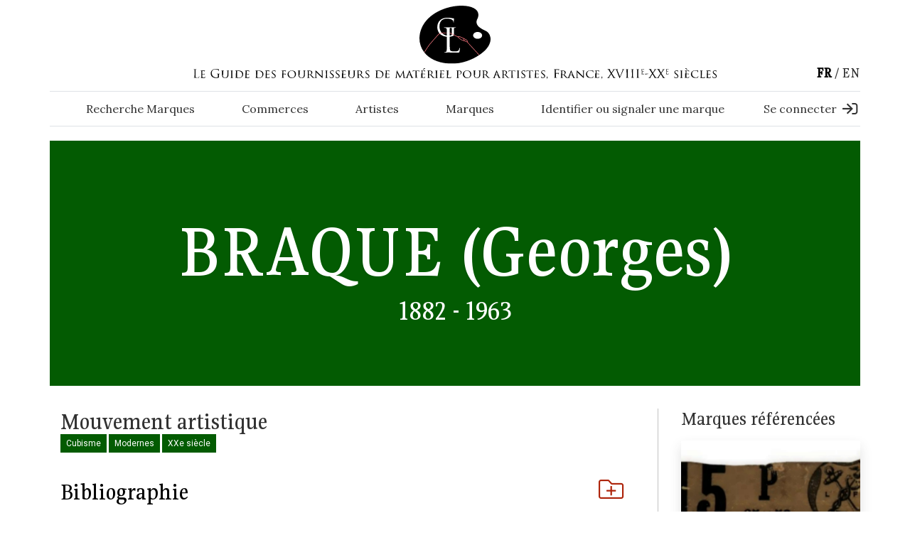

--- FILE ---
content_type: text/html; charset=utf-8
request_url: https://www.guide-labreuche.com/collection/artistes-commercants/braque-georges
body_size: 10796
content:
<!DOCTYPE html PUBLIC "-//W3C//DTD XHTML+RDFa 1.0//EN"
  "http://www.w3.org/MarkUp/DTD/xhtml-rdfa-1.dtd">
<html xmlns="http://www.w3.org/1999/xhtml"
      xml:lang="fr" version="XHTML+RDFa 1.0"
      dir="ltr"
  xmlns:content="http://purl.org/rss/1.0/modules/content/"
  xmlns:dc="http://purl.org/dc/terms/"
  xmlns:foaf="http://xmlns.com/foaf/0.1/"
  xmlns:og="http://ogp.me/ns#"
  xmlns:rdfs="http://www.w3.org/2000/01/rdf-schema#"
  xmlns:sioc="http://rdfs.org/sioc/ns#"
  xmlns:sioct="http://rdfs.org/sioc/types#"
  xmlns:skos="http://www.w3.org/2004/02/skos/core#"
  xmlns:xsd="http://www.w3.org/2001/XMLSchema#">

<head profile="http://www.w3.org/1999/xhtml/vocab">
  <meta http-equiv="Content-Type" content="text/html; charset=utf-8" />
<link rel="shortcut icon" href="https://www.guide-labreuche.com/sites/default/files/favicon.png" type="image/png" />
<meta name="viewport" content="width=device-width, initial-scale=1, maximum-scale=1" />
<link rel="canonical" href="https://www.guide-labreuche.com/collection/artistes-commercants/braque-georges" />
<link rel="shortlink" href="https://www.guide-labreuche.com/collection/artistes-commercants/braque-georges" />
<meta name="dcterms.title" content="Braque (Georges)" />
<meta name="dcterms.creator" content="MasterAdmin" />
<meta name="dcterms.date" content="2020-10-17T17:38+02:00" />
<meta name="dcterms.type" content="Text" />
<meta name="dcterms.format" content="text/html" />
<meta name="dcterms.identifier" content="https://www.guide-labreuche.com/collection/artistes-commercants/braque-georges" />
<meta name="dcterms.language" content="fr" />
<link rel="alternate" hreflang="x-default" href="https://www.guide-labreuche.com/collection/artistes-commercants/braque-georges" />
  <meta name="viewport" content="width=device-width, initial-scale=1">
  <title>Braque (Georges) | Guide Labreuche</title>
  <link type="text/css" rel="stylesheet" href="https://www.guide-labreuche.com/sites/default/files/css/css_xE-rWrJf-fncB6ztZfd2huxqgxu4WO-qwma6Xer30m4.css" media="all" />
<link type="text/css" rel="stylesheet" href="https://www.guide-labreuche.com/sites/default/files/css/css_xAbcy2lMacFCILCeYMrbEjsTnaoKayYm24dkYU7x_wk.css" media="all" />
<link type="text/css" rel="stylesheet" href="https://www.guide-labreuche.com/sites/default/files/css/css_xeScBveY6rZxSm9OmEpbcyqtCL3KJH4Sn9gI8aKQH6I.css" media="all" />
<link type="text/css" rel="stylesheet" href="https://www.guide-labreuche.com/sites/default/files/css/css_Xb8zZrGuVVJvxWmB3eLhKGnELqE15Xp4vvSGn3mqJ4o.css" media="all" />
<link type="text/css" rel="stylesheet" href="https://www.guide-labreuche.com/sites/default/files/css/css_u7v8ep8BM9FsCvDeMoNWjnYCQ-EWiUSX70KdkFYr4yw.css" media="all" />
  <script type="text/javascript" src="https://www.guide-labreuche.com/sites/default/files/js/js_Pt6OpwTd6jcHLRIjrE-eSPLWMxWDkcyYrPTIrXDSON0.js"></script>
<script type="text/javascript" src="https://www.guide-labreuche.com/sites/default/files/js/js_tocOByrzkOU5H54v4DQAVoo6Zn36JHUVTacoBXvaArQ.js"></script>
<script type="text/javascript" src="https://www.guide-labreuche.com/sites/default/files/js/js_gHk2gWJ_Qw_jU2qRiUmSl7d8oly1Cx7lQFrqcp3RXcI.js"></script>
<script type="text/javascript" src="https://www.guide-labreuche.com/sites/default/files/js/js_m8ilX2fscDArnnQbWv8gZwosTJI3lT8EoNMowveQJP0.js"></script>
<script type="text/javascript" src="https://www.googletagmanager.com/gtag/js?id=G-0REVRBV6NQ"></script>
<script type="text/javascript">
<!--//--><![CDATA[//><!--
window.dataLayer = window.dataLayer || [];function gtag(){dataLayer.push(arguments)};gtag("js", new Date());gtag("set", "developer_id.dMDhkMT", true);function trackFacebook() {
	try {
		if (FB && FB.Event && FB.Event.subscribe) {
			FB.Event.subscribe('edge.create', function(targetUrl) {
			  _gaq.push(['_trackSocial', 'facebook', 'like', targetUrl]);
			});
			FB.Event.subscribe('edge.remove', function(targetUrl) {
			  _gaq.push(['_trackSocial', 'facebook', 'unlike', targetUrl]);
			});
			FB.Event.subscribe('message.send', function(targetUrl) {
			  _gaq.push(['_trackSocial', 'facebook', 'send', targetUrl]);
			});
		}
	}
	catch(e) {
	}
}
function trackTwitter() {
	try {
		if (twttr && twttr.events && twttr.events.bind) {
			twttr.events.bind('tweet', function(event) {
				if (event) {
					var targetUrl;
					if (event.target && event.target.nodeName == 'IFRAME') {
						targetUrl = extractParamFromUri(event.target.src, 'url');
	    			}
					_gaq.push(['_trackSocial', 'twitter', 'tweet', targetUrl]);
  				}
			});
		}
	}
	catch(e) {
	}
}
function extractParamFromUri(uri, paramName) {
  if (!uri) {
    return;
  }
  var uri = uri.split('#')[0];  // Remove anchor.
  var parts = uri.split('?');  // Check for query params.
  if (parts.length == 1) {
    return;
  }
  var query = decodeURI(parts[1]);

  // Find url param.
  paramName += '=';
  var params = query.split('&');
  for (var i = 0, param; param = params[i]; ++i) {
    if (param.indexOf(paramName) === 0) {
      return unescape(param.split('=')[1]);
    }
  }
}
trackFacebook();
trackTwitter();gtag("config", "G-0REVRBV6NQ", {"groups":"default","anonymize_ip":true});
//--><!]]>
</script>
<script type="text/javascript" src="https://www.guide-labreuche.com/sites/default/files/js/js_AnruU5GKdhULQL7dr1FH2zmXcPtFhFb41N6ew0vvy50.js"></script>
<script type="text/javascript" src="//unpkg.com/leaflet@1.6.0/dist/leaflet.js"></script>
<script type="text/javascript" src="//unpkg.com/leaflet.markercluster@1.4.1/dist/leaflet.markercluster.js"></script>
<script type="text/javascript" src="https://www.guide-labreuche.com/sites/default/files/js/js_9_qN-R4RsrV1YUavD8AwgsX52H4lHRJqzkdTZr65YJM.js"></script>
<script type="text/javascript">
<!--//--><![CDATA[//><!--
jQuery.extend(Drupal.settings, {"basePath":"\/","pathPrefix":"","setHasJsCookie":0,"ajaxPageState":{"theme":"guide_labreuche","theme_token":"EEGC2KlPe9MluY-0Mtx6hrf87BwwVqTJzBdwjgQfbJ8","js":{"\/\/cdnjs.cloudflare.com\/ajax\/libs\/popper.js\/1.14.7\/umd\/popper.min.js":1,"\/\/cdnjs.cloudflare.com\/ajax\/libs\/jquery.imagesloaded\/2.1.0\/jquery.imagesloaded.min.js":1,"sites\/all\/themes\/custom\/guide_labreuche\/js\/bootstrap.min.js":1,"sites\/all\/themes\/custom\/guide_labreuche\/js\/jquery.colorbox-min.js":1,"sites\/all\/themes\/custom\/guide_labreuche\/js\/jquery.validate.min.js":1,"sites\/all\/themes\/custom\/guide_labreuche\/js\/additional-methods.min.js":1,"sites\/all\/themes\/custom\/guide_labreuche\/js\/intlTelInput-jquery.min.js":1,"sites\/all\/themes\/custom\/guide_labreuche\/js\/intlTelInput.min.js":1,"sites\/all\/themes\/custom\/guide_labreuche\/js\/mhead.js":1,"sites\/all\/themes\/custom\/guide_labreuche\/js\/jquery-imagefill.js":1,"sites\/all\/themes\/custom\/guide_labreuche\/js\/labreuche_map_free.js":1,"sites\/all\/modules\/contrib\/jquery_update\/replace\/jquery\/1.12\/jquery.min.js":1,"misc\/jquery-extend-3.4.0.js":1,"misc\/jquery-html-prefilter-3.5.0-backport.js":1,"misc\/jquery.once.js":1,"misc\/drupal.js":1,"sites\/all\/modules\/contrib\/jquery_update\/js\/jquery_browser.js":1,"sites\/all\/libraries\/chosen\/chosen.jquery.min.js":1,"sites\/all\/modules\/contrib\/entityreference\/js\/entityreference.js":1,"public:\/\/languages\/fr_2AiHLdQTjIBAi9u3xv8Nbj3QagisReG6D2DRE_NxLaU.js":1,"sites\/all\/libraries\/jQuery.blockUI\/jquery.blockUI.js":1,"sites\/all\/modules\/contrib\/ajax_screen_lock\/misc\/ajax_screen_lock.js":1,"sites\/all\/modules\/contrib\/better_exposed_filters\/better_exposed_filters.js":1,"sites\/all\/modules\/contrib\/google_analytics\/googleanalytics.js":1,"https:\/\/www.googletagmanager.com\/gtag\/js?id=G-0REVRBV6NQ":1,"0":1,"sites\/all\/themes\/custom\/guide_labreuche\/js\/jquery.min.js":1,"sites\/all\/themes\/custom\/guide_labreuche\/js\/jquery.connections.js":1,"\/\/unpkg.com\/leaflet@1.6.0\/dist\/leaflet.js":1,"\/\/unpkg.com\/leaflet.markercluster@1.4.1\/dist\/leaflet.markercluster.js":1,"sites\/all\/themes\/custom\/guide_labreuche\/js\/packery.pkgd.min.js":1,"sites\/all\/themes\/custom\/guide_labreuche\/js\/script.js":1,"sites\/all\/themes\/custom\/guide_labreuche\/js\/mmenu.js":1,"sites\/all\/themes\/custom\/guide_labreuche\/js\/slick.min.js":1,"sites\/all\/modules\/contrib\/chosen\/chosen.js":1},"css":{"modules\/system\/system.base.css":1,"modules\/system\/system.menus.css":1,"modules\/system\/system.messages.css":1,"modules\/system\/system.theme.css":1,"sites\/all\/libraries\/chosen\/chosen.css":1,"sites\/all\/modules\/contrib\/chosen\/css\/chosen-drupal.css":1,"modules\/field\/theme\/field.css":1,"modules\/node\/node.css":1,"modules\/search\/search.css":1,"modules\/user\/user.css":1,"sites\/all\/modules\/contrib\/views\/css\/views.css":1,"sites\/all\/modules\/contrib\/media\/modules\/media_wysiwyg\/css\/media_wysiwyg.base.css":1,"sites\/all\/modules\/contrib\/ctools\/css\/ctools.css":1,"sites\/all\/modules\/contrib\/ajax_screen_lock\/misc\/ajax_screen_lock.css":1,"modules\/locale\/locale.css":1,"sites\/all\/themes\/custom\/guide_labreuche\/css\/styles.css":1}},"ajaxScreenLock":{"message":"\u003Ch4 class=\u0022modal-title text-white text-center mb-3\u0022\u003ELoading for your search\u003C\/h4\u003E\n\u003Cdiv class=\u0022sk-fold mx-auto\u0022\u003E\n  \u003Cdiv class=\u0022sk-fold-cube\u0022\u003E\u003C\/div\u003E\n  \u003Cdiv class=\u0022sk-fold-cube\u0022\u003E\u003C\/div\u003E\n  \u003Cdiv class=\u0022sk-fold-cube\u0022\u003E\u003C\/div\u003E\n  \u003Cdiv class=\u0022sk-fold-cube\u0022\u003E\u003C\/div\u003E\n\u003C\/div\u003E\n","timeout":"1000","visibility":"0","throbber_hide":0,"pages":[]},"better_exposed_filters":{"datepicker":false,"slider":false,"settings":[],"autosubmit":false,"views":{"brushstroke":{"displays":{"artist_referenced":{"filters":[]}}}}},"chosen":{"selector":"select:visible","minimum_single":20,"minimum_multiple":20,"minimum_width":0,"options":{"allow_single_deselect":false,"disable_search":false,"disable_search_threshold":0,"search_contains":false,"placeholder_text_multiple":"Choose some options","placeholder_text_single":"Choose an option","no_results_text":"No results match","inherit_select_classes":true}},"urlIsAjaxTrusted":{"\/recherche-avancee":true,"\/recherche-generale":true},"googleanalytics":{"account":["G-0REVRBV6NQ"],"trackOutbound":1,"trackMailto":1,"trackDownload":1,"trackDownloadExtensions":"7z|aac|arc|arj|asf|asx|avi|bin|csv|doc(x|m)?|dot(x|m)?|exe|flv|gif|gz|gzip|hqx|jar|jpe?g|js|mp(2|3|4|e?g)|mov(ie)?|msi|msp|pdf|phps|png|ppt(x|m)?|pot(x|m)?|pps(x|m)?|ppam|sld(x|m)?|thmx|qtm?|ra(m|r)?|sea|sit|tar|tgz|torrent|txt|wav|wma|wmv|wpd|xls(x|m|b)?|xlt(x|m)|xlam|xml|z|zip"},"facetapi":{"view_args":{"brushstroke:artist_referenced":["1711"]},"exposed_input":{"brushstroke:artist_referenced":[]},"view_path":{"brushstroke:artist_referenced":null},"view_dom_id":{"brushstroke:artist_referenced":"852f1ec348d0a0a88404cea3350ad82a"}}});
//--><!]]>
</script>
</head>


<body class="html not-front not-logged-in no-sidebars page-node page-node- page-node-1711 node-type-person i18n-fr page-node__1711 page-node__braque-georges Ueonn" >
<div id="skip-link">
  <a href="#main-content"
     class="element-invisible element-focusable">Aller au contenu principal</a>
</div>

<div class="layout-container">
  
  <header id="main_header" role="banner" class="bg-white pb-1">
    <section id="header_1" class="region region-header container position-relative px-0 d-none d-lg-flex align-content-center">
        
<div id="block-block-5"
     class="block block-block clearfix col-10 mx-auto">

    
  <div class="logo mx-auto">
    <a href="/" title="back to home">
    <picture>
      <source srcset="/sites/all/themes/custom/guide_labreuche/logo.svg"
              type="image/svg+xml">
      <img src="/sites/all/themes/custom/guide_labreuche/logo.svg"
           class="img-fluid w-100"
           alt="Guide Labreuche">
    </picture>
    </a>
  </div>

    <div id="main_slogan" class="col-10 mx-auto mt-1">
    <span class="d-none">The guide to suppliers of artist's materials, France, 18th-19th centuries</span>
    <picture>
      <source srcset="/sites/all/themes/custom/guide_labreuche/images/svg/slogan_fr.svg"
              type="image/svg+xml">
      <img src="</sites/all/themes/custom/guide_labreuche/images/svg/slogan_fr.svg"
           class="img-fluid w-100"
           alt="The guide to suppliers of artist's materials, France, 18th-19th centuries">
    </picture>
    </div>

</div>

<div id="block-locale-language-content" class="block block-locale clearfix block-locale-language-content">

      
  <div class="content">
    <ul class="language-switcher-locale-url menu list-unstyled ul-menu d-flex"><li class="fr first active"><a href="/collection/artistes-commercants/braque-georges" class="language-link text-uppercase active" xml:lang="fr">fr</a></li>
<li class="en last"><a href="/en/collection/artists-suppliers/braque-georges" class="language-link text-uppercase" xml:lang="en">en</a></li>
</ul>  </div>

</div>
  </section>
      <section id="header_2" class="region region-header-2 container px-0 py-2 my-3 border-top border-bottom d-none d-lg-flex justify-content-between align-items-center">
    
<div id="block-bean-main-menu-desktop" class="block block-bean clearfix mx-5 col bean bean-type-block_menu ">

      
  <div class="content">
    <h2><none></h2><ul class="menu list-unstyled text-serif ul-menu d-flex justify-content-between m-0 ul-menu"><li class="front menu-item  first"><a  class="p-1 open-custom-search" href="/">Recherche Marques</a><li class="menu-item "><a  class="p-1" href="https://www.guide-labreuche.com/collection/commerces">Commerces</a><li class="menu-item "><a  class="p-1" href="https://www.guide-labreuche.com/collection/artistes-commercants">Artistes</a><li class="menu-item "><a  class="p-1" href="https://www.guide-labreuche.com/collection/collection-marques">Marques</a><li class="menu-item "><a  class="p-1" href="https://www.guide-labreuche.com/identifier-ou-signaler-une-marque">Identifier ou signaler une marque</a></ul>  </div>

</div>

<div id="block-block-6" class="block block-block clearfix ">

        <h2 class="" ><none></h2>
    
  <div class="d-flex content">
          <a class="p-1 rounded text-serif d-flex align-items-center"
         href=""
         data-toggle="modal"
         data-target="#subscribenow"
         title="Se connecter">
        Se connecter        <i class="glyph glyph-sign-in ml-2"></i>
      </a>
      </div>

</div>
  </section>
    <section id="header_desktop" class="region region-header-mobile w-100 d-flex d-lg-none align-content-between align-items-center">
  <a title="Open the menu>"
     class="cursor-pointer burger-menu-close h1 col-1 px-lg-0 text-center" href="#menu">
    <i class="glyph glyph-burger_open"></i>
  </a>
  <div class="col-2 col-lg-auto px-0 mx-auto" id="logo-header">
    <a href="/">
      <img src="/sites/all/themes/custom/guide_labreuche/logo.svg"
           class="img-fluid" alt="titre"/>
    </a>
  </div>
      <div class="col-1 px-0">
      
<div id="block-block-4" class="block block-block clearfix ">

        <h2 class="" ><none></h2>
    
  <a href=""
     data-toggle="modal"
     data-target="#signin">
    <i class="glyph glyph-user-regular text-red h3 mr-2 mx-auto"></i>
  </a>

</div>
    </div>
  </section>
  </header>

  <div id="pre_content"
       class="container position-relative d-flex flex-column mb-5 mx-auto text-white bg-person">
        <div
      class="d-flex text-sans-serif text-center font-weight-bold w-100 mt-3 mb-1 justify-content-center align-items-end">
      <h1>
        <span class="text-uppercase">Braque</span> (Georges)      </h1>
    </div>
          <div
        class="text-center w-100 h1 mb-1">1882 - 1963</div>
          </div>


  <main role="main">

    
    <div class="container"></div>
    <a id="main-content" tabindex="-1"></a>

            <section class="region region-content-top ">
    
<!-- Modal -->
<div class="modal fade" id="FilterCustomSearchModal" tabindex="-1" role="dialog" aria-labelledby="FilterCustomSearchModalLabel" aria-hidden="true">
  <div class="modal-dialog modal-lg" role="document">
    <div class="modal-content">
      <div class="modal-header">
        <h5 class="modal-title" id="FilterCustomSearchModalLabel">
                  </h5>
        <button type="button" class="close" data-dismiss="modal" aria-label="Close">
          <span aria-hidden="true">&times;</span>
        </button>
      </div>
      <div class="modal-body">
        <div id="block-views-exp-recherche-custom-page-1" class="block block-views clearfix ">
                    
          <div class="content">
            <form action="/recherche-avancee" method="get" id="views-exposed-form-recherche-custom-page-1" accept-charset="UTF-8"><div><div class="views-exposed-form">
  <div class="views-exposed-widgets clearfix">
          <div id="edit-index-file-search-fid-wrapper" class="views-exposed-widget views-widget-filter-index_file_search_fid">
                  <label for="edit-index-file-search-fid">
            Numéro Labreuche (ID)          </label>
                        <div class="views-widget">
          <div class="form-item form-type-textfield form-item-index-file-search-fid">
 <input type="text" id="edit-index-file-search-fid" name="index_file_search_fid" value="" size="30" maxlength="128" class="form-text" />
</div>
        </div>
              </div>
          <div id="edit-index-file-search-name-wrapper" class="views-exposed-widget views-widget-filter-index_file_search_name">
                  <label for="edit-index-file-search-name">
            Référence du type          </label>
                        <div class="views-widget">
          <div class="form-item form-type-textfield form-item-index-file-search-name">
 <input type="text" id="edit-index-file-search-name" name="index_file_search_name" value="" size="30" maxlength="128" class="form-text" />
</div>
        </div>
              </div>
          <div id="edit-index-file-search-field-brushstroke-skills-wrapper" class="views-exposed-widget views-widget-filter-index_file_search_field_brushstroke_skills">
                  <label for="edit-index-file-search-field-brushstroke-skills">
            Technique de marquage          </label>
                        <div class="views-widget">
          <div class="form-item form-type-select form-item-index-file-search-field-brushstroke-skills">
 <select id="edit-index-file-search-field-brushstroke-skills" name="index_file_search_field_brushstroke_skills" class="form-select"><option value="All" selected="selected">- Tout -</option><option value="418">Vignette ajourée et pochoir (encre)</option><option value="419">Timbre humide / tampon (encre)</option><option value="423">Étiquette</option><option value="421">Marque au feu (poinçon chauffé)</option><option value="420">Poinçonnage</option><option value="422">Timbre sec / gaufrage</option><option value="424">Plaque de métal</option><option value="426">Écriture / manuscrit / signature</option><option value="425">Cachet de cire</option></select>
</div>
        </div>
              </div>
          <div id="edit-index-file-search-field-brushstroke-dimension-wrapper" class="views-exposed-widget views-widget-filter-index_file_search_field_brushstroke_dimension">
                  <label for="edit-index-file-search-field-brushstroke-dimension">
            Hauteur en mm          </label>
                        <div class="views-widget">
          <div class="form-item form-type-textfield form-item-index-file-search-field-brushstroke-dimension">
 <input type="text" id="edit-index-file-search-field-brushstroke-dimension" name="index_file_search_field_brushstroke_dimension" value="" size="30" maxlength="128" class="form-text" />
</div>
        </div>
              </div>
          <div id="edit-index-file-search-field-brushstroke-dimension-1-wrapper" class="views-exposed-widget views-widget-filter-index_file_search_field_brushstroke_dimension_1">
                  <label for="edit-index-file-search-field-brushstroke-dimension-1">
            Largeur en mm          </label>
                        <div class="views-widget">
          <div class="form-item form-type-textfield form-item-index-file-search-field-brushstroke-dimension-1">
 <input type="text" id="edit-index-file-search-field-brushstroke-dimension-1" name="index_file_search_field_brushstroke_dimension_1" value="" size="30" maxlength="128" class="form-text" />
</div>
        </div>
              </div>
          <div id="edit-index-file-search-field-brushstroke-shape-descript-wrapper" class="views-exposed-widget views-widget-filter-index_file_search_field_brushstroke_shape_descript">
                  <label for="edit-index-file-search-field-brushstroke-shape-descript">
            Forme et description générale de la marque          </label>
                        <div class="views-widget">
          <div class="form-item form-type-select form-item-index-file-search-field-brushstroke-shape-descript">
 <select id="edit-index-file-search-field-brushstroke-shape-descript" name="index_file_search_field_brushstroke_shape_descript" class="form-select"><option value="All" selected="selected">- Tout -</option><option value="358">-Filets / traits</option><option value="427">-Pointillé / traitillé</option><option value="360">-Perles</option><option value="428">-Points, pois</option><option value="359">-Oves</option><option value="356">-Bâtons rompus / chevrons</option><option value="693">-Entrelacs</option><option value="764">-Feuilles de laurier</option><option value="778">-Fleurs</option><option value="766">-Fleurs de lys</option><option value="694">-Rinceaux</option><option value="695">-Palmettes</option><option value="357">-Étoiles</option><option value="429">-Ceinturon</option><option value="355">-Autres</option></select>
</div>
        </div>
                  <div class="description">
            Avec bordure d&#039;entourage          </div>
              </div>
          <div id="edit-index-file-search-field-brushstroke-shape-descript-1-wrapper" class="views-exposed-widget views-widget-filter-index_file_search_field_brushstroke_shape_descript_1">
                  <label for="edit-index-file-search-field-brushstroke-shape-descript-1">
            Forme et description générale de la marque          </label>
                        <div class="views-widget">
          <div class="form-item form-type-select form-item-index-file-search-field-brushstroke-shape-descript-1">
 <select id="edit-index-file-search-field-brushstroke-shape-descript-1" name="index_file_search_field_brushstroke_shape_descript_1" class="form-select"><option value="All" selected="selected">- Tout -</option><option value="362">-Bloc de texte</option><option value="370">-Rectangle</option><option value="431">-Rectangle arrondi</option><option value="432">-Rectangle cintré</option><option value="943">-Octogone</option><option value="369">-Ovale</option><option value="759">-Mandorle</option><option value="696">-Cercle</option><option value="367">-Losange</option><option value="697">-Forme chantournée</option><option value="434">-Triangle</option><option value="435">-Trapèze</option><option value="436">-Écusson</option><option value="437">-Palette</option><option value="438">-Étoile</option><option value="439">Formes particulières présentes dans la marque</option><option value="440">-Figure humaine</option><option value="441">-Figure animale</option><option value="442">-Motif végétal</option><option value="443">-Objet</option><option value="817">--Etoile</option><option value="816">--Flèche</option></select>
</div>
        </div>
                  <div class="description">
            Sans bordure d&#039;entourage          </div>
              </div>
          <div id="edit-index-file-search-field-brushstroke-shape-descript-2-wrapper" class="views-exposed-widget views-widget-filter-index_file_search_field_brushstroke_shape_descript_2">
                  <label for="edit-index-file-search-field-brushstroke-shape-descript-2">
            Formes particulières présentes dans la marque          </label>
                        <div class="views-widget">
          <div class="form-item form-type-select form-item-index-file-search-field-brushstroke-shape-descript-2">
 <select id="edit-index-file-search-field-brushstroke-shape-descript-2" name="index_file_search_field_brushstroke_shape_descript_2" class="form-select"><option value="All" selected="selected">- Tout -</option><option value="440">-Figure humaine</option><option value="441">-Figure animale</option><option value="442">-Motif végétal</option><option value="443">-Objet</option><option value="1096">--Ancre de marine</option><option value="1097">--Caducée</option><option value="1095">--Ecu, écusson</option><option value="817">--Etoile</option><option value="816">--Flèche</option></select>
</div>
        </div>
              </div>
          <div id="edit-index-file-search-field-main-color-rgb-wrapper" class="views-exposed-widget views-widget-filter-index_file_search_field_main_color_rgb">
                  <label for="edit-index-file-search-field-main-color-rgb">
            Couleur de la marque          </label>
                        <div class="views-widget">
          <div class="form-item form-type-select form-item-index-file-search-field-main-color-rgb">
 <select id="edit-index-file-search-field-main-color-rgb" name="index_file_search_field_main_color_rgb" class="form-select"><option value="" selected="selected">- Tout -</option><option value="000000">Noir</option><option value="DC3F09">Orange</option><option value="1515E1">Bleu</option><option value="601F90">Violet</option><option value="116E2A">Vert</option><option value="FDFCFC">Blanc</option><option value="9E9E9E">Gris</option><option value="FFFF00">Jaune</option></select>
</div>
        </div>
              </div>
                    <div class="views-exposed-widget views-submit-button">
      <input type="submit" id="edit-submit-recherche-custom" value="Rechercher" class="form-submit" />    </div>
      </div>
</div>
</div></form>          </div>
        </div>
      </div>
    </div>
  </div>
</div>

<!-- Modal -->
<div class="modal fade" id="FilterGlobalSearchModal" tabindex="-1" role="dialog" aria-labelledby="FilterGlobalSearchModalLabel" aria-hidden="true">
  <div class="modal-dialog modal-lg" role="document">
    <div class="modal-content">
      <div class="modal-header">
        <h5 class="modal-title" id="FilterGlobalSearchModalLabel">
                  </h5>
        <button type="button" class="close" data-dismiss="modal" aria-label="Close">
          <span aria-hidden="true">&times;</span>
        </button>
      </div>
      <div class="modal-body">
        <div id="block-views-exp-recherche-custom-page" class="block block-views clearfix ">
                    
          <div class="content">
            <form action="/recherche-generale" method="get" id="views-exposed-form-recherche-custom-page" accept-charset="UTF-8"><div><div class="views-exposed-form">
  <div class="views-exposed-widgets clearfix">
          <div id="edit-search-api-multi-fulltext-wrapper" class="views-exposed-widget views-widget-filter-search_api_multi_fulltext">
                  <label for="edit-search-api-multi-fulltext">
            Recherche en texte intégral          </label>
                        <div class="views-widget">
          <div class="form-item form-type-textfield form-item-search-api-multi-fulltext">
 <input type="text" id="edit-search-api-multi-fulltext" name="search_api_multi_fulltext" value="" size="30" maxlength="128" class="form-text" />
</div>
        </div>
              </div>
                    <div class="views-exposed-widget views-submit-button">
      <input type="submit" id="edit-submit-recherche-custom" value="Rechercher" class="form-submit" />    </div>
      </div>
</div>
</div></form>          </div>
        </div>
      </div>
    </div>
  </div>
</div>
  </section>
    
    <div class="container d-flex flex-column flex-lg-row px-0">
      
      <div class="layout-content col px-0">
                          <div class="tabs"></div>                  <section class="region region-content ">
    
<div id="block-system-main" class="block block-system clearfix ">

      
  <div class="content">
    
<div id="node-1711"
     class="node node-person  clearfix" about="/collection/artistes-commercants/braque-georges" typeof="sioc:Item foaf:Document">

  <div class="col content">
    
    
    <!-- taxo -->
          <div class="mb-5">
        <div class="h2">Mouvement artistique</div>
        <span class="d-inline-block py-1 px-2 mb-1 bg-person text-white">Cubisme</span> <span class="d-inline-block py-1 px-2 mb-1 bg-person text-white">Modernes</span> <span class="d-inline-block py-1 px-2 mb-1 bg-person text-white">XXe siècle</span>      </div>
    
    <!-- Accordions -->
    <div id="node-1710" class="node node-x-accordion mb-2 clearfix" about="/x-accordeon/georges-braque-biographie" typeof="sioc:Item foaf:Document">

    <span property="dc:title" content="Georges Braque // Biographie" class="rdf-meta element-hidden"></span>  
        
    
  </div>
    <!-- End accordions -->

    <!-- Library -->
          <button
        class="section-collapsable w-100 border-0 bg-none h2 px-0 d-flex align-items-center collapsed mb-2 text-left"
        type="button" data-toggle="collapse"
        data-target="#section-libraries-1711"
        aria-expanded="false"
        aria-controls="section-libraries-1711">
        Bibliographie        <div class="icons_collapse ml-auto circle h3 text-red">
          <i class="glyph glyph-folder-plus-light closed"></i>
          <i class="glyph glyph-folder-minus-light opened"></i>
        </div>
      </button>
      <div id="section-libraries-1711"
           class="collapse mt-2">
        <ul class="pl-3">
          <li id="node-592"
    class="node node-x-library-item node-promoted mb-2 clearfix" about="/x-bibliographie/adam-2011" typeof="sioc:Item foaf:Document">

    <span property="dc:title" content="Adam 2011" class="rdf-meta element-hidden"></span>
  
  <div class="d-flex sTitle fRemoveP font-weight-bold">
    <p>Adam</p>&nbsp;2011  </div>

      <div
      class="fRemoveP"><p>Adam, Édouard, <em>Itinéraire d'un marchand de couleurs à Montparnasse</em>, Paris, Éditions du Chêne, 2011.</p></div>
  
</li>
<li id="node-11919"
    class="node node-x-library-item mb-2 clearfix" about="/x-bibliographie/paris-paris-journal-1868-1933" typeof="sioc:Item foaf:Document">

    <span property="dc:title" content="Paris / Paris-Journal 1868-1933" class="rdf-meta element-hidden"></span>
  
  <div class="d-flex sTitle fRemoveP font-weight-bold">
    <p><em>Paris</em> / <em>Paris-Journal</em> 1868-1933</p>  </div>

      <div
      class="fRemoveP"><p><em>Paris. Ancienne Gazette des Étrangers</em>, Paris, périodique, 1868-1869 ; <em>Paris-Journal</em>, Paris, périodique, 1869-1933.</p></div>
  
</li>
        </ul>
      </div>
        <!-- End Library -->

          <div id="referenced_businesses" class="my-5">
        <div class="text-center mb-3">
          <h2>
            Commerce(s)/entreprise(s) en relation                          <a
                class="ml-auto rounded bg-gray300 text-Black text-sans-serif h6 p-2"
                href="" data-toggle="modal" data-target="#subscribenow"
                title="Débloquer le Guide">
                <i class="glyph glyph-crown text-white"></i>
              </a>
                      </h2>
          <div style="width: 7rem; height: 5px;"
               class="d-block bg-businesses mx-auto mt-2"></div>
        </div>
        <div
          class="grid-collection row">
          <div class="px-0 grid-sizer col-12 col-md-6 col-lg-3"></div>
                      <div>
              <div class="grid-item mb-4 col-12 col-md-6 col-lg-3">
                                  <div id="node-586"
     class="node node-businesses blurred border-businesses card h-100 shadow node-teaser clearfix" about="/collection/commerces/adam" typeof="sioc:Item foaf:Document">

  <div
    class="d-flex card-body px-0 py-1 align-items-center flex-wrap">
        <div class="w-100 mt-auto">
      <h2 class="h3 w-100 text-center px-2">
        Adam        </a>
      </h2>
      <hr
        class="heading2-line bg-businesses col-6 mx-auto px-0"/>
    </div>
          <div class="h5 mt-auto mb-2 mx-auto">
        1905 - 2025      </div>
        <span property="dc:title" content="Adam" class="rdf-meta element-hidden"></span>
    

  </div>

  <a
    class="full-invisible-link link-dashed-businesses link-dashed--1"
    title="See more Adam">
  </a>
</div>
                              </div>
            </div>
                      <div>
              <div class="grid-item mb-4 col-12 col-md-6 col-lg-3">
                                  <div id="node-11916"
     class="node node-businesses blurred border-businesses card h-100 shadow node-teaser clearfix" about="/collection/commerces/kahnweiler" typeof="sioc:Item foaf:Document">

  <div
    class="d-flex card-body px-0 py-1 align-items-center flex-wrap">
        <div class="w-100 mt-auto">
      <h2 class="h3 w-100 text-center px-2">
        Kahnweiler        </a>
      </h2>
      <hr
        class="heading2-line bg-businesses col-6 mx-auto px-0"/>
    </div>
          <div class="h5 mt-auto mb-2 mx-auto">
        1907 - 1914      </div>
        <span property="dc:title" content="Kahnweiler" class="rdf-meta element-hidden"></span>
    

  </div>

  <a
    class="full-invisible-link link-dashed-businesses link-dashed--1"
    title="See more Kahnweiler">
  </a>
</div>
                              </div>
            </div>
                      <div>
              <div class="grid-item mb-4 col-12 col-md-6 col-lg-3">
                                  <div id="node-1456"
     class="node node-businesses blurred border-businesses card h-100 shadow node-teaser clearfix" about="/collection/commerces/lefranc-et-cie-1" typeof="sioc:Item foaf:Document">

  <div
    class="d-flex card-body px-0 py-1 align-items-center flex-wrap">
        <div class="w-100 mt-auto">
      <h2 class="h3 w-100 text-center px-2">
        Lefranc et Cie**        </a>
      </h2>
      <hr
        class="heading2-line bg-businesses col-6 mx-auto px-0"/>
    </div>
          <div class="h5 mt-auto mb-2 mx-auto">
        1884 - 1922      </div>
        <span property="dc:title" content="Lefranc et Cie**" class="rdf-meta element-hidden"></span>
    

  </div>

  <a
    class="full-invisible-link link-dashed-businesses link-dashed--1"
    title="See more Lefranc et Cie**">
  </a>
</div>
                              </div>
            </div>
                      <div>
              <div class="grid-item mb-4 col-12 col-md-6 col-lg-3">
                                  <div id="node-5979"
     class="node node-businesses blurred border-businesses card h-100 shadow node-teaser clearfix" about="/collection/commerces/morin-e" typeof="sioc:Item foaf:Document">

  <div
    class="d-flex card-body px-0 py-1 align-items-center flex-wrap">
        <div class="w-100 mt-auto">
      <h2 class="h3 w-100 text-center px-2">
        Morin (E.)        </a>
      </h2>
      <hr
        class="heading2-line bg-businesses col-6 mx-auto px-0"/>
    </div>
          <div class="h5 mt-auto mb-2 mx-auto">
        1909 - 1913      </div>
        <span property="dc:title" content="Morin (E.)" class="rdf-meta element-hidden"></span>
    

  </div>

  <a
    class="full-invisible-link link-dashed-businesses link-dashed--1"
    title="See more Morin (E.)">
  </a>
</div>
                              </div>
            </div>
                  </div>
      </div>
    
    <!-- Others images -->
    
                                                        </div>

</div>
  </div>

</div>
  </section>
      </div><!-- /.layout-content -->

              <aside
          class="layout-sidebar-first mt-3 mt-lg-0 col-lg-3 pr-lg-0 pl-lg-5 ml-lg-5 border-lg-left"
          role="complementary">
                                <h2 class="h3 mb-3">
              Marques référencées            </h2>
            <div class="view view-brushstroke view-id-brushstroke view-display-id-artist_referenced view-dom-id-852f1ec348d0a0a88404cea3350ad82a">
  


  <div class="view-content">
      <div class="views-row views-row-1 views-row-odd views-row-first">
    
<div id="GL-1601"
     class="file file-brushstroke file-image-jpeg card h-100 shadow border-0">
  <div class="content d-flex flex-column">

    
    <div class="position-relative image container-image">
      <img class=""
           src="https://www.guide-labreuche.com/sites/default/files/styles/blur/public/brushstroke/lefranc-e-2_1911_braque_met2_compress.jpg?itok=MFDfy6La"
           alt="GL-1601"
           title="GL-Lefranc-E-2"/>
    </div>

    <div class="file-content py-2 px-3">
      
              <div class="date h5 d-block mb-1 blurred">
          1911        </div>
      

      <!-- File usage -->
              
                                                                      
                  </div>

    <a
      href="https://www.guide-labreuche.com/file-index/gl-1601"
      title="See more  GL-1601"
      class="full-invisible-link link-dashed-brushstroke link-dashed">
    </a>


      </div>
  </div>
  <div class="views-row views-row-2 views-row-even">
    
<div id="GL-1587"
     class="file file-brushstroke file-image-jpeg card h-100 shadow border-0">
  <div class="content d-flex flex-column">

    
    <div class="position-relative image container-image">
      <img class=""
           src="https://www.guide-labreuche.com/sites/default/files/styles/blur/public/brushstroke/img_8193_dxo_compress.jpg?itok=hoVegZ2Z"
           alt="GL-1587"
           title="Morin-(E.)-M-1"/>
    </div>

    <div class="file-content py-2 px-3">
      
              <div class="date h5 d-block mb-1 blurred">
          1913        </div>
      

      <!-- File usage -->
              
                                                                      
                  </div>

    <a
      href="https://www.guide-labreuche.com/file-index/gl-1587"
      title="See more  GL-1587"
      class="full-invisible-link link-dashed-brushstroke link-dashed">
    </a>


      </div>
  </div>
  <div class="views-row views-row-3 views-row-odd">
    
<div id="GL-2876"
     class="file file-brushstroke file-image-jpeg card h-100 shadow border-0">
  <div class="content d-flex flex-column">

    
    <div class="position-relative image container-image">
      <img class=""
           src="https://www.guide-labreuche.com/sites/default/files/styles/blur/public/brushstroke/img_8190_dxo_compress.jpg?itok=cwC01-sh"
           alt="GL-2876"
           title="GL-Kahnweiler-E-1"/>
    </div>

    <div class="file-content py-2 px-3">
      
              <div class="date h5 d-block mb-1 blurred">
          1913        </div>
      

      <!-- File usage -->
              
                                                                      
                  </div>

    <a
      href="https://www.guide-labreuche.com/file-index/gl-2876"
      title="See more  GL-2876"
      class="full-invisible-link link-dashed-brushstroke link-dashed">
    </a>


      </div>
  </div>
  <div class="views-row views-row-4 views-row-even views-row-last">
    
<div id="GL-2880"
     class="file file-brushstroke file-image-jpeg card h-100 shadow border-0">
  <div class="content d-flex flex-column">

    
    <div class="position-relative image container-image">
      <img class=""
           src="https://www.guide-labreuche.com/sites/default/files/styles/blur/public/brushstroke/img_8197_dxo_compress.jpg?itok=7au6S3Aj"
           alt="GL-2880"
           title="GL-Kahnweiler-M-1"/>
    </div>

    <div class="file-content py-2 px-3">
      
              <div class="date h5 d-block mb-1 blurred">
          1913        </div>
      

      <!-- File usage -->
              
                                                                      
                  </div>

    <a
      href="https://www.guide-labreuche.com/file-index/gl-2880"
      title="See more  GL-2880"
      class="full-invisible-link link-dashed-brushstroke link-dashed">
    </a>


      </div>
  </div>
  </div>






  </div>                  </aside>
          </div>

    
<nav class="region region-nav-mobile px-0 ml-0 bg-white" id="menu">
  <section>
    <header class="d-flex justify-content-start align-items-center position-relative">
      <a title="Close the menu"
         class="cursor-pointer burger-menu-close position-absolute left ml-5 h1"><i class="glyph glyph-close"></i></a>
      <img class="d-block mx-auto" src="/sites/all/themes/custom/guide_labreuche/logo.svg" alt="logo" width="150">
    </header>
    <div class="section-block mt-8">
              
<div id="block-bean-mmenu-menu-principal" class="block block-bean clearfix bean bean-type-block_menu ">

      
  <div class="content">
    <h2><none></h2><ul class="menu list-unstyled ul-menu mx-0 ul-menu"><li class="front menu-item menu-item p-0 mx-0 first"><a  class="d-flex align-items-center h1 py-5 ml-5 open-custom-search" href="/">Recherche Marques</a><li class="menu-item menu-item p-0 mx-0"><a  class="d-flex align-items-center h1 py-5 ml-5" href="https://www.guide-labreuche.com/collection/commerces">Commerces</a><li class="menu-item menu-item p-0 mx-0"><a  class="d-flex align-items-center h1 py-5 ml-5" href="https://www.guide-labreuche.com/collection/artistes-commercants">Artistes</a><li class="menu-item menu-item p-0 mx-0"><a  class="d-flex align-items-center h1 py-5 ml-5" href="https://www.guide-labreuche.com/collection/collection-marques">Marques</a><li class="menu-item menu-item p-0 mx-0"><a  class="d-flex align-items-center h1 py-5 ml-5" href="https://www.guide-labreuche.com/identifier-ou-signaler-une-marque">Identifier ou signaler une marque</a></ul>  </div>

</div>

<div id="block-locale-language-content--2" class="block block-locale clearfix block-locale-language-content">

      
  <div class="content">
    <ul class="language-switcher-locale-url menu list-unstyled ul-menu d-flex"><li class="fr first active"><a href="/collection/artistes-commercants/braque-georges" class="language-link text-uppercase active" xml:lang="fr">fr</a></li>
<li class="en last"><a href="/en/collection/artists-suppliers/braque-georges" class="language-link text-uppercase" xml:lang="en">en</a></li>
</ul>  </div>

</div>
          </div>
  </section>
</nav>
    
  </main>

      <footer role="contentinfo" class="bg-dark text-white">
      <div class="container site-footer__top clearfix d-flex flex-column">
        
  <section class="region region-footer d-flex flex-column flex-md-row flex-wrap py-5">
    
<div id="block-block-1" class="block block-block clearfix d-flex flex-column col-10 mx-auto col-md-4 mx-md-0">

        <h2 class="text-center text-md-left mb-3 mb-md-1" >Guide Labreuche</h2>
    
    <img class="d-block col-6 col-lg-3 px-0 mx-auto mx-md-0" src="/sites/all/themes/custom/guide_labreuche/logo.svg" alt="Guide Labreuche">

</div>

<div id="block-bean-ressources" class="block block-bean clearfix col-4 bean bean-type-block_menu ">

      
  <div class="content">
    <h2>Ressources</h2><ul class="menu list-unstyled ul-menu ul-menu"><li class="menu-item menu-item first"><a  class="" href="https://www.guide-labreuche.com/plan-de-paris">Plan de Paris</a><li class="menu-item menu-item"><a  class="" href="https://www.guide-labreuche.com/bibliographie">Bibliographie</a><li class="menu-item menu-item"><a  class="" href="https://www.guide-labreuche.com/enseignes">Enseignes</a><li class="menu-item menu-item"><a  class="" href="https://www.guide-labreuche.com/lexique">Lexique</a></ul>  </div>

</div>

<div id="block-bean-menu-legal" class="block block-bean clearfix col-4 bean bean-type-block_menu ">

      
  <div class="content">
    <h2>Informations</h2><ul class="menu list-unstyled ul-menu ul-menu"><li class="menu-item menu-item first"><a  class="" href="https://www.guide-labreuche.com/cgv-cgu">CGV / CGU</a><li class="menu-item menu-item"><a  class="" href="https://www.guide-labreuche.com/politique-de-confidentialite">Politique de confidentialité</a><li class="menu-item menu-item"><a  class="" href="https://www.guide-labreuche.com/mentions-legales">Mentions légales</a><li class="menu-item menu-item"><a  class="" href="https://www.guide-labreuche.com/qui-sommes-nous">Qui sommes-nous ?</a><li class="menu-item menu-item"><a  class="" href="https://www.guide-labreuche.com/ils-nous-soutiennent">Ils nous soutiennent</a></ul>  </div>

</div>
  </section>
        
  <section class="region region-footer-second d-flex flex-wrap py-5">
    <div id="block-block-2" class="block block-block clearfix col-4">

        <h2 class="" >Contact</h2>
    
  <div class="content">
    <ul class="menu list-unstyled ul-menu">
      <li class="menu-item d-flex align-items-center">Société du Guide Labreuche SAS</li>
      <li class="menu-item d-flex align-items-center">71, rue de la Mare, 75020 Paris</li>
      <li class="menu-item d-flex align-items-center"><i class="glyph glyph-mail px-0 mr-2"></i><a href="mailto:brushstroke@guide-labreuche.com">brushstroke@guide-labreuche.com</a></li>
      <li class="menu-item d-flex align-items-center"><i class="glyph glyph-phone px-0 mr-2"></i><a href="tel:+33645758892">+33 6 45 75 88 92</a></li>
    </ul>
  </div>

</div>

<div id="block-bean-menu-navigation" class="block block-bean clearfix col-4 bean bean-type-block_menu ">

      
  <div class="content">
    <h2>Navigation</h2><ul class="menu list-unstyled ul-menu ul-menu"><li class="menu-item menu-item first"><a  class="" href="https://www.guide-labreuche.com/collection/collection-marques">Catalogue des marques</a><li class="menu-item menu-item"><a  class="" href="https://www.guide-labreuche.com/collection/artistes-commercants">Répertoire des artistes</a><li class="menu-item menu-item"><a  class="" href="https://www.guide-labreuche.com/collection/commerces">Répertoire des commerces</a></ul>  </div>

</div>

<div id="block-bean-signaler-ou-identifier-une-marqu" class="block block-bean clearfix bean bean-type-cta ">

      
  <div class="content">
    
<div class="entity entity-bean bean-cta  clearfix" about="/block/signaler-ou-identifier-une-marqu" typeof="">
        <h2><none></h2>
      <div class="content">
    <a class="btn btn-red-guide" href="/identifier-votre-marque" title="Identifier ou signaler une marque">Identifier ou signaler une marque</a>
  </div>
</div>
  </div>

</div>
  </section>
                      </div>
    </footer>
  
  
</div><!-- /.layout-container -->
<script type="text/javascript" src="//cdnjs.cloudflare.com/ajax/libs/popper.js/1.14.7/umd/popper.min.js"></script>
<script type="text/javascript" src="//cdnjs.cloudflare.com/ajax/libs/jquery.imagesloaded/2.1.0/jquery.imagesloaded.min.js"></script>
<script type="text/javascript" src="https://www.guide-labreuche.com/sites/default/files/js/js_mATmTb-O98VKwriL7ornmMdYV0EbPHGLL1XzcmhkMPY.js"></script>

<!-- Modal -->
<div class="custom-modal modal fade" id="subscribenow" tabindex="-1" role="dialog"
     aria-labelledby="subscribenow" aria-hidden="true">
  <div class="modal-dialog modal-dialog-centered modal-lg" role="document">
    <div class="modal-content container-fluid">
      
<div id="block-block-8"
     class="block block-block clearfix my-3 my-md-6">

    <h2 class="h1 mb-4 text-center" >
    S'abonner    <i class="glyph glyph-crown h4 text-gray300"></i>
    <hr class="heading2-line bg-red-guide ml-0">
  </h2>
  
  <div class="card-deck mb-md-3 text-center">
          <div class="login-form d-none d-md-block card mb-4 shadow-sm">
        <div class="card-header">
          <h4 class="my-0 font-weight-normal">Identifiant</h4>
        </div>
        <div class="card-body">
          <form action="/collection/artistes-commercants/braque-georges?destination=node/1711" method="post" id="user-login-form" accept-charset="UTF-8"><div><div class="form-item form-type-textfield form-item-name">
 <input placeholder="Votre email" class="form-control m-0 form-text required" type="text" id="edit-name" name="name" value="" size="15" maxlength="60" />
</div>
<div class="form-item form-type-password form-item-pass">
 <input placeholder="Mot de passe" class="form-control m-0 form-text required" type="password" id="edit-pass" name="pass" size="15" maxlength="128" />
</div>
<input type="hidden" name="form_build_id" value="form-Cr5Zg_E4koeIdWxiSTbImvVS3FaCd3jBgg_bvGjtAbQ" />
<input type="hidden" name="form_id" value="user_login_block" />
<div class="form-actions form-wrapper" id="edit-actions"><input class="btn btn-lg btn-primary btn-block form-submit" type="submit" id="edit-submit" name="op" value="Se connecter" /><a class="small mt-2 d-block" href="/user/password"><u>Mot de passe perdu ?</u></a></div></div></form>        </div>
      </div>
    
          <div class="card mb-4 shadow-sm">
        <div class="card-header">
          <h4 class="my-0 font-weight-normal">Offre limitée</h4>
        </div>
        <div class="card-body">
          <h1 class="card-title pricing-card-title">
             <small class="text-muted">À partir de</small> 50€ <small class="text-muted">HT</small> </h1>
          <div class="mt-3 h4 text-left mb-2">Contenus et fonctionnalités disponibles</div>
          <ul class="list-unstyled mb-4 text-left">
            <li class="d-flex align-items-center">
              <i class="glyph glyph-check"></i>
              <div class="col">Le catalogue des marques</div>
            </li>
            <li class="d-flex align-items-center">
              <i class="glyph glyph-check"></i>
              <div class="col">Le répertoire des commerces et maisons</div>
            </li>
            <li class="d-flex align-items-center">
              <i class="glyph glyph-check"></i>
              <div class="col">Le répertoire des artistes</div>
            </li>
            <li class="d-flex align-items-center">
              <i class="glyph glyph-check"></i>
              <div class="col">Le répertoire des enseignes</div>
            </li>
            <li class="d-flex align-items-center">
              <i class="glyph glyph-check"></i>
              <div class="col">Le plan de Paris interactif</div>
            </li>
            <li class="d-flex align-items-center">
              <i class="glyph glyph-check"></i>
              <div class="col">Les relations entre artistes et commerçants</div>
            </li>
            <li class="d-flex align-items-center">
              <i class="glyph glyph-check"></i>
              <div class="col">Les relations entre artistes et marques référencées</div>
            </li>
            <li class="d-flex align-items-center">
              <i class="glyph glyph-check"></i>
              <div
                class="col">Tout le texte du site</div>
            </li>
            <li class="d-flex align-items-center">
              <i class="glyph glyph-check"></i>
              <div
                class="col">Toutes les images du site</div>
            </li>
          </ul>
          <a href="https://www.guide-labreuche.com/premium" class="btn btn-lg btn-block btn-primary">
            S'abonner          </a>
        </div>
      </div>
      </div>

  <div class="btn-close d-block d-md-none col-9 mx-auto btn btn-red-guide" data-dismiss="modal"
       aria-label="Close">Fermer</div>

</div>
    </div>
  </div>
</div>
<div class="custom-modal modal fade" id="signin" tabindex="-1" role="dialog"
     aria-labelledby="signin" aria-hidden="true">
  <div class="modal-dialog modal-dialog-centered modal-lg" role="document">
    <div class="modal-content container-fluid">
      
<div id="block-block-10"
     class="block block-block clearfix my-3 my-md-6">

    <h2 class="h1 text-center" >
    Connectez vous au Guide    <i class="glyph glyph-crown h4 text-gray300"></i>
  </h2>
  
  <div class="card-deck text-center">
    <div class="p-3">
          <form action="/collection/artistes-commercants/braque-georges?destination=node/1711" method="post" id="user-login-form" accept-charset="UTF-8"><div><div class="form-item form-type-textfield form-item-name">
 <input placeholder="Votre email" class="form-control m-0 form-text required" type="text" id="edit-name--2" name="name" value="" size="15" maxlength="60" />
</div>
<div class="form-item form-type-password form-item-pass">
 <input placeholder="Mot de passe" class="form-control m-0 form-text required" type="password" id="edit-pass--2" name="pass" size="15" maxlength="128" />
</div>
<input type="hidden" name="form_build_id" value="form-nRpUAupZNiRVFcfOkJeZtygMsG_I2h27jucSatvuhV8" />
<input type="hidden" name="form_id" value="user_login_block" />
<div class="form-actions form-wrapper" id="edit-actions--2"><input class="btn btn-lg btn-primary btn-block form-submit" type="submit" id="edit-submit--2" name="op" value="Se connecter" /><a class="small mt-2 d-block" href="/user/password"><u>Mot de passe perdu ?</u></a></div></div></form>  </div>
  </div>

  <div class="d-block d-md-none col-9 mx-auto btn btn-red-guide" data-dismiss="modal" aria-label="Close">Fermer</div>

</div>
    </div>
  </div>
</div>

</body>
</html>


--- FILE ---
content_type: text/css
request_url: https://www.guide-labreuche.com/sites/default/files/css/css_u7v8ep8BM9FsCvDeMoNWjnYCQ-EWiUSX70KdkFYr4yw.css
body_size: 58774
content:
@import url("https://fonts.googleapis.com/css?family=Gupter:500|Lora:400|Roboto:400,500,700&display=swap");@import url("https://unpkg.com/leaflet.markercluster@1.4.1/dist/MarkerCluster.css");@import url("https://unpkg.com/leaflet.markercluster@1.4.1/dist/MarkerCluster.Default.css");@import url("https://unpkg.com/leaflet@1.6.0/dist/leaflet.css");.bg-none{background:none;}.text-sans-serif{font-family:"Roboto",sans-serif !important;}.text-serif,.view > .attachment > .view-display-id-glossary > .view-content > div > a{font-family:"Lora",SFMono-Regular,Menlo,Monaco,Consolas,"Liberation Mono","Courier New",monospace !important;}.cursor-pointer{cursor:pointer;}.btn-small{font-size:0.83333rem;}.full-invisible-link{position:absolute;top:0;left:0;width:100%;height:100%;}.fRemoveP > p{margin-bottom:0;}.blurred{filter:blur(5px);-webkit-touch-callout:none;-webkit-user-select:none;-khtml-user-select:none;-moz-user-select:none;-ms-user-select:none;user-select:none;}@font-face{font-family:icons;src:url(/sites/all/themes/custom/guide_labreuche/fonts/icons.eot?70e506f6fadd5bfc7152f6a741d9819b?#iefix) format("embedded-opentype"),url(/sites/all/themes/custom/guide_labreuche/fonts/icons.woff2?70e506f6fadd5bfc7152f6a741d9819b) format("woff2"),url(/sites/all/themes/custom/guide_labreuche/fonts/icons.woff?70e506f6fadd5bfc7152f6a741d9819b) format("woff"),url(/sites/all/themes/custom/guide_labreuche/fonts/icons.ttf?70e506f6fadd5bfc7152f6a741d9819b) format("truetype"),url(/sites/all/themes/custom/guide_labreuche/fonts/icons.svg?70e506f6fadd5bfc7152f6a741d9819b#icons) format("svg");}.glyph{font-family:icons,sans-serif !important;font-style:normal;font-weight:400 !important;font-variant:normal;line-height:1;text-transform:none;-webkit-font-smoothing:antialiased;-moz-osx-font-smoothing:grayscale;}.glyph-arrow-left::before{content:"\f101";}.glyph-arrow-right::before{content:"\f102";}.glyph-burger_open::before{content:"\f103";}.glyph-check::before{content:"\f104";}.glyph-close::before{content:"\f105";}.glyph-crown::before{content:"\f106";}.glyph-filter-regular::before{content:"\f107";}.glyph-folder-minus-light::before{content:"\f108";}.glyph-folder-plus-light::before{content:"\f109";}.glyph-logo_jaune::before{content:"\f10a";}.glyph-logo::before{content:"\f10b";}.glyph-mail::before{content:"\f10c";}.glyph-next_child::before{content:"\f10d";}.glyph-phone::before{content:"\f10e";}.glyph-question-circle-solid::before{content:"\f10f";}.glyph-search-engine::before{content:"\f110";}.glyph-search::before{content:"\f111";}.glyph-sign-in::before{content:"\f112";}.glyph-sign-out-regular::before{content:"\f113";}.glyph-slogan_en::before{content:"\f114";}.glyph-slogan_fr::before{content:"\f115";}.glyph-user-regular::before{content:"\f116";}.node-x-marks-collection-item .similar_brushstrokes .slick-arrow{top:40%;-webkit-transform:translate(-50%,0);-ms-transform:translate(-50%,0);transform:translate(-50%,0);}.node-x-marks-collection-item .similar_brushstrokes .slick-arrow.prev{left:0;}.node-x-marks-collection-item .similar_brushstrokes .slick-arrow.next{right:0;}.node-x-marks-collection-item .slick-initialized .slick-slide{float:inherit;display:inline-block !important;vertical-align:middle;}.node-x-marks-collection-item .dots .slick-dots > li{position:relative;display:inline-block;width:20px;height:20px;margin:0 5px;padding:0;cursor:pointer;}.node-x-marks-collection-item .dots .slick-dots > li button{font-size:0;line-height:0;display:block;width:20px;height:20px;padding:5px;cursor:pointer;color:transparent;border:0;outline:none;background:transparent;}.node-x-marks-collection-item .dots .slick-dots > li button:hover,.node-x-marks-collection-item .dots .slick-dots > li button:focus{outline:none;}.node-x-marks-collection-item .dots .slick-dots > li button:hover:before,.node-x-marks-collection-item .dots .slick-dots > li button:focus:before{opacity:1;}.node-x-marks-collection-item .dots .slick-dots > li button:before{font-family:'slick';font-size:2rem;line-height:20px;position:absolute;top:0;left:0;width:20px;height:20px;content:'•';text-align:center;opacity:.25;color:#AE240B;-webkit-font-smoothing:antialiased;-moz-osx-font-smoothing:grayscale;}.node-x-marks-collection-item .dots .slick-dots > li.slick-active button:before{opacity:.75;color:#AE240B;}:root{--sk-size:40px;--sk-color:#333;}.sk-center{margin:auto;}.sk-plane{width:var(--sk-size);height:var(--sk-size);background-color:var(--sk-color);animation:sk-plane 1.2s infinite ease-in-out;}@keyframes sk-plane{0%{transform:perspective(120px) rotateX(0deg) rotateY(0deg);}50%{transform:perspective(120px) rotateX(-180.1deg) rotateY(0deg);}100%{transform:perspective(120px) rotateX(-180deg) rotateY(-179.9deg);}}.sk-chase{width:var(--sk-size);height:var(--sk-size);position:relative;animation:sk-chase 2.5s infinite linear both;}.sk-chase-dot{width:100%;height:100%;position:absolute;left:0;top:0;animation:sk-chase-dot 2.0s infinite ease-in-out both;}.sk-chase-dot:before{content:'';display:block;width:25%;height:25%;background-color:var(--sk-color);border-radius:100%;animation:sk-chase-dot-before 2.0s infinite ease-in-out both;}.sk-chase-dot:nth-child(1){animation-delay:-1.1s;}.sk-chase-dot:nth-child(2){animation-delay:-1.0s;}.sk-chase-dot:nth-child(3){animation-delay:-0.9s;}.sk-chase-dot:nth-child(4){animation-delay:-0.8s;}.sk-chase-dot:nth-child(5){animation-delay:-0.7s;}.sk-chase-dot:nth-child(6){animation-delay:-0.6s;}.sk-chase-dot:nth-child(1):before{animation-delay:-1.1s;}.sk-chase-dot:nth-child(2):before{animation-delay:-1.0s;}.sk-chase-dot:nth-child(3):before{animation-delay:-0.9s;}.sk-chase-dot:nth-child(4):before{animation-delay:-0.8s;}.sk-chase-dot:nth-child(5):before{animation-delay:-0.7s;}.sk-chase-dot:nth-child(6):before{animation-delay:-0.6s;}@keyframes sk-chase{100%{transform:rotate(360deg);}}@keyframes sk-chase-dot{80%,100%{transform:rotate(360deg);}}@keyframes sk-chase-dot-before{50%{transform:scale(0.4);}100%,0%{transform:scale(1);}}.sk-bounce{width:var(--sk-size);height:var(--sk-size);position:relative;}.sk-bounce-dot{width:100%;height:100%;border-radius:50%;background-color:var(--sk-color);opacity:0.6;position:absolute;top:0;left:0;animation:sk-bounce 2s infinite cubic-bezier(0.455,0.03,0.515,0.955);}.sk-bounce-dot:nth-child(2){animation-delay:-1.0s;}@keyframes sk-bounce{0%,100%{transform:scale(0);}45%,55%{transform:scale(1);}}.sk-wave{width:var(--sk-size);height:var(--sk-size);display:flex;justify-content:space-between;}.sk-wave-rect{background-color:var(--sk-color);height:100%;width:15%;animation:sk-wave 1.2s infinite ease-in-out;}.sk-wave-rect:nth-child(1){animation-delay:-1.2s;}.sk-wave-rect:nth-child(2){animation-delay:-1.1s;}.sk-wave-rect:nth-child(3){animation-delay:-1.0s;}.sk-wave-rect:nth-child(4){animation-delay:-0.9s;}.sk-wave-rect:nth-child(5){animation-delay:-0.8s;}@keyframes sk-wave{0%,40%,100%{transform:scaleY(0.4);}20%{transform:scaleY(1);}}.sk-pulse{width:var(--sk-size);height:var(--sk-size);background-color:var(--sk-color);border-radius:100%;animation:sk-pulse 1.2s infinite cubic-bezier(0.455,0.03,0.515,0.955);}@keyframes sk-pulse{0%{transform:scale(0);}100%{transform:scale(1);opacity:0;}}.sk-flow{width:calc(var(--sk-size) * 1.3);height:calc(var(--sk-size) * 1.3);display:flex;justify-content:space-between;}.sk-flow-dot{width:25%;height:25%;background-color:var(--sk-color);border-radius:50%;animation:sk-flow 1.4s cubic-bezier(0.455,0.03,0.515,0.955) 0s infinite both;}.sk-flow-dot:nth-child(1){animation-delay:-0.30s;}.sk-flow-dot:nth-child(2){animation-delay:-0.15s;}@keyframes sk-flow{0%,80%,100%{transform:scale(0.3);}40%{transform:scale(1);}}.sk-swing{width:var(--sk-size);height:var(--sk-size);position:relative;animation:sk-swing 1.8s infinite linear;}.sk-swing-dot{width:45%;height:45%;position:absolute;top:0;left:0;right:0;margin:auto;background-color:var(--sk-color);border-radius:100%;animation:sk-swing-dot 2s infinite ease-in-out;}.sk-swing-dot:nth-child(2){top:auto;bottom:0;animation-delay:-1s;}@keyframes sk-swing{100%{transform:rotate(360deg);}}@keyframes sk-swing-dot{0%,100%{transform:scale(0.2);}50%{transform:scale(1);}}.sk-circle{width:var(--sk-size);height:var(--sk-size);position:relative;}.sk-circle-dot{width:100%;height:100%;position:absolute;left:0;top:0;}.sk-circle-dot:before{content:'';display:block;width:15%;height:15%;background-color:var(--sk-color);border-radius:100%;animation:sk-circle 1.2s infinite ease-in-out both;}.sk-circle-dot:nth-child(1){transform:rotate(30deg);}.sk-circle-dot:nth-child(2){transform:rotate(60deg);}.sk-circle-dot:nth-child(3){transform:rotate(90deg);}.sk-circle-dot:nth-child(4){transform:rotate(120deg);}.sk-circle-dot:nth-child(5){transform:rotate(150deg);}.sk-circle-dot:nth-child(6){transform:rotate(180deg);}.sk-circle-dot:nth-child(7){transform:rotate(210deg);}.sk-circle-dot:nth-child(8){transform:rotate(240deg);}.sk-circle-dot:nth-child(9){transform:rotate(270deg);}.sk-circle-dot:nth-child(10){transform:rotate(300deg);}.sk-circle-dot:nth-child(11){transform:rotate(330deg);}.sk-circle-dot:nth-child(1):before{animation-delay:-1.1s;}.sk-circle-dot:nth-child(2):before{animation-delay:-1s;}.sk-circle-dot:nth-child(3):before{animation-delay:-0.9s;}.sk-circle-dot:nth-child(4):before{animation-delay:-0.8s;}.sk-circle-dot:nth-child(5):before{animation-delay:-0.7s;}.sk-circle-dot:nth-child(6):before{animation-delay:-0.6s;}.sk-circle-dot:nth-child(7):before{animation-delay:-0.5s;}.sk-circle-dot:nth-child(8):before{animation-delay:-0.4s;}.sk-circle-dot:nth-child(9):before{animation-delay:-0.3s;}.sk-circle-dot:nth-child(10):before{animation-delay:-0.2s;}.sk-circle-dot:nth-child(11):before{animation-delay:-0.1s;}@keyframes sk-circle{0%,80%,100%{transform:scale(0);}40%{transform:scale(1);}}.sk-circle-fade{width:var(--sk-size);height:var(--sk-size);position:relative;}.sk-circle-fade-dot{width:100%;height:100%;position:absolute;left:0;top:0;}.sk-circle-fade-dot:before{content:'';display:block;width:15%;height:15%;background-color:var(--sk-color);border-radius:100%;animation:sk-circle-fade 1.2s infinite ease-in-out both;}.sk-circle-fade-dot:nth-child(1){transform:rotate(30deg);}.sk-circle-fade-dot:nth-child(2){transform:rotate(60deg);}.sk-circle-fade-dot:nth-child(3){transform:rotate(90deg);}.sk-circle-fade-dot:nth-child(4){transform:rotate(120deg);}.sk-circle-fade-dot:nth-child(5){transform:rotate(150deg);}.sk-circle-fade-dot:nth-child(6){transform:rotate(180deg);}.sk-circle-fade-dot:nth-child(7){transform:rotate(210deg);}.sk-circle-fade-dot:nth-child(8){transform:rotate(240deg);}.sk-circle-fade-dot:nth-child(9){transform:rotate(270deg);}.sk-circle-fade-dot:nth-child(10){transform:rotate(300deg);}.sk-circle-fade-dot:nth-child(11){transform:rotate(330deg);}.sk-circle-fade-dot:nth-child(1):before{animation-delay:-1.1s;}.sk-circle-fade-dot:nth-child(2):before{animation-delay:-1.0s;}.sk-circle-fade-dot:nth-child(3):before{animation-delay:-0.9s;}.sk-circle-fade-dot:nth-child(4):before{animation-delay:-0.8s;}.sk-circle-fade-dot:nth-child(5):before{animation-delay:-0.7s;}.sk-circle-fade-dot:nth-child(6):before{animation-delay:-0.6s;}.sk-circle-fade-dot:nth-child(7):before{animation-delay:-0.5s;}.sk-circle-fade-dot:nth-child(8):before{animation-delay:-0.4s;}.sk-circle-fade-dot:nth-child(9):before{animation-delay:-0.3s;}.sk-circle-fade-dot:nth-child(10):before{animation-delay:-0.2s;}.sk-circle-fade-dot:nth-child(11):before{animation-delay:-0.1s;}@keyframes sk-circle-fade{0%,39%,100%{opacity:0;transform:scale(0.6);}40%{opacity:1;transform:scale(1);}}.sk-grid{width:var(--sk-size);height:var(--sk-size);}.sk-grid-cube{width:33.33%;height:33.33%;background-color:var(--sk-color);float:left;animation:sk-grid 1.3s infinite ease-in-out;}.sk-grid-cube:nth-child(1){animation-delay:0.2s;}.sk-grid-cube:nth-child(2){animation-delay:0.3s;}.sk-grid-cube:nth-child(3){animation-delay:0.4s;}.sk-grid-cube:nth-child(4){animation-delay:0.1s;}.sk-grid-cube:nth-child(5){animation-delay:0.2s;}.sk-grid-cube:nth-child(6){animation-delay:0.3s;}.sk-grid-cube:nth-child(7){animation-delay:0.0s;}.sk-grid-cube:nth-child(8){animation-delay:0.1s;}.sk-grid-cube:nth-child(9){animation-delay:0.2s;}@keyframes sk-grid{0%,70%,100%{transform:scale3D(1,1,1);}35%{transform:scale3D(0,0,1);}}.sk-fold{width:var(--sk-size);height:var(--sk-size);position:relative;transform:rotateZ(45deg);}.sk-fold-cube{float:left;width:50%;height:50%;position:relative;transform:scale(1.1);}.sk-fold-cube:before{content:'';position:absolute;top:0;left:0;width:100%;height:100%;background-color:#fff;animation:sk-fold 2.4s infinite linear both;transform-origin:100% 100%;}.sk-fold-cube:nth-child(2){transform:scale(1.1) rotateZ(90deg);}.sk-fold-cube:nth-child(4){transform:scale(1.1) rotateZ(180deg);}.sk-fold-cube:nth-child(3){transform:scale(1.1) rotateZ(270deg);}.sk-fold-cube:nth-child(2):before{animation-delay:0.3s;}.sk-fold-cube:nth-child(4):before{animation-delay:0.6s;}.sk-fold-cube:nth-child(3):before{animation-delay:0.9s;}@keyframes sk-fold{0%,10%{transform:perspective(140px) rotateX(-180deg);opacity:0;}25%,75%{transform:perspective(140px) rotateX(0deg);opacity:1;}90%,100%{transform:perspective(140px) rotateY(180deg);opacity:0;}}.sk-wander{width:var(--sk-size);height:var(--sk-size);position:relative;}.sk-wander-cube{background-color:var(--sk-color);width:20%;height:20%;position:absolute;top:0;left:0;--sk-wander-distance:calc(var(--sk-size) * 0.75);animation:sk-wander 2.0s ease-in-out -2.0s infinite both;}.sk-wander-cube:nth-child(2){animation-delay:-0.5s;}.sk-wander-cube:nth-child(3){animation-delay:-1.0s;}@keyframes sk-wander{0%{transform:rotate(0deg);}25%{transform:translateX(var(--sk-wander-distance)) rotate(-90deg) scale(0.6);}50%{transform:translateX(var(--sk-wander-distance)) translateY(var(--sk-wander-distance)) rotate(-179deg);}50.1%{transform:translateX(var(--sk-wander-distance)) translateY(var(--sk-wander-distance)) rotate(-180deg);}75%{transform:translateX(0) translateY(var(--sk-wander-distance)) rotate(-270deg) scale(0.6);}100%{transform:rotate(-360deg);}}:root{--blue:#007bff;--indigo:#6610f2;--purple:#6f42c1;--pink:#e83e8c;--red:#dc3545;--orange:#fd7e14;--yellow:#ffc107;--green:#28a745;--teal:#20c997;--cyan:#17a2b8;--white:#fff;--gray:#6c757d;--gray-dark:#343a40;--primary:#007bff;--secondary:#6c757d;--success:#28a745;--info:#17a2b8;--warning:#ffc107;--danger:#dc3545;--light:#f8f9fa;--dark:#323232;--green:#28a745;--30percent:rgba(255,255,255,0.3);--Transparent:rgba(255,255,255,0);--Orange:#fd7e14;--Black:#353535;--red:#AE240B;--red-guide:#AE240B;--White:#fff;--brushstroke_collection:#132d8c;--marks_collection:#132d8c;--gray100:#f8f9fa;--gray300:#dee2e6;--gray600:#6c757d;--person:#035B02;--suppliers:#F2B903;--businesses:#F2B903;--brushstrokecollection:#132d8c;--markscollection:#132d8c;--brushstroke:#132d8c;--image:#323232;--image300:#dee2e6;--brushstroke300:rgba(19,45,140,0.1);--firms:#F2B903;--incorporation:#F2B903;--breakpoint-xs:0;--breakpoint-md:768px;--breakpoint-lg:1024px;--font-family-sans-serif:"Roboto",sans-serif;--font-family-monospace:"Lora",SFMono-Regular,Menlo,Monaco,Consolas,"Liberation Mono","Courier New",monospace;}*,*::before,*::after{box-sizing:border-box;}html{font-family:sans-serif;line-height:1.15;-webkit-text-size-adjust:100%;-webkit-tap-highlight-color:rgba(53,53,53,0);}article,aside,figcaption,figure,footer,header,hgroup,main,nav,section{display:block;}body{margin:0;font-family:"Roboto",sans-serif;font-size:0.75rem;font-weight:400;line-height:1.5;color:#323232;text-align:left;background-color:#fff;}@media (max-width:1200px){body{font-size:calc(0.62525rem + 0.16633vw);}}[tabindex="-1"]:focus:not(:focus-visible){outline:0 !important;}hr{box-sizing:content-box;height:0;overflow:visible;}h1,h2,h3,h4,h5,h6{margin-top:0;margin-bottom:0;}p{margin-top:0;margin-bottom:1rem;}abbr[title],abbr[data-original-title]{text-decoration:underline;text-decoration:underline dotted;cursor:help;border-bottom:0;text-decoration-skip-ink:none;}address{margin-bottom:1rem;font-style:normal;line-height:inherit;}ol,ul,dl{margin-top:0;margin-bottom:1rem;}ol ol,ul ul,ol ul,ul ol{margin-bottom:0;}dt{font-weight:700;}dd{margin-bottom:.5rem;margin-left:0;}blockquote{margin:0 0 1rem;}b,strong{font-weight:bolder;}small{font-size:80%;}sub,sup{position:relative;font-size:75%;line-height:0;vertical-align:baseline;}sub{bottom:-.25em;}sup{top:-.5em;}a{color:inherit;text-decoration:none;background-color:transparent;}a:hover{color:theme-color("lightBlue");text-decoration:none;}a:not([href]):not([class]){color:inherit;text-decoration:none;}a:not([href]):not([class]):hover{color:inherit;text-decoration:none;}pre,code,kbd,samp{font-family:"Lora",SFMono-Regular,Menlo,Monaco,Consolas,"Liberation Mono","Courier New",monospace;font-size:1em;}pre{margin-top:0;margin-bottom:1rem;overflow:auto;-ms-overflow-style:scrollbar;}figure{margin:0 0 1rem;}img{vertical-align:middle;border-style:none;}svg{overflow:hidden;vertical-align:middle;}table{border-collapse:collapse;}caption{padding-top:0.75rem;padding-bottom:0.75rem;color:#adb5bd;text-align:left;caption-side:bottom;}th{text-align:inherit;text-align:-webkit-match-parent;}label{display:inline-block;margin-bottom:0.5rem;}button{border-radius:0;}button:focus{outline:1px dotted;outline:5px auto -webkit-focus-ring-color;}input,button,select,optgroup,textarea{margin:0;font-family:inherit;font-size:inherit;line-height:inherit;}button,input{overflow:visible;}button,select{text-transform:none;}[role="button"]{cursor:pointer;}select{word-wrap:normal;}button,[type="button"],[type="reset"],[type="submit"]{-webkit-appearance:button;}button:not(:disabled),[type="button"]:not(:disabled),[type="reset"]:not(:disabled),[type="submit"]:not(:disabled){cursor:pointer;}button::-moz-focus-inner,[type="button"]::-moz-focus-inner,[type="reset"]::-moz-focus-inner,[type="submit"]::-moz-focus-inner{padding:0;border-style:none;}input[type="radio"],input[type="checkbox"]{box-sizing:border-box;padding:0;}textarea{overflow:auto;resize:vertical;}fieldset{min-width:0;padding:0;margin:0;border:0;}legend{display:block;width:100%;max-width:100%;padding:0;margin-bottom:.5rem;font-size:1.5rem;line-height:inherit;color:inherit;white-space:normal;}@media (max-width:1200px){legend{font-size:calc(0.62675rem + 1.16433vw);}}progress{vertical-align:baseline;}[type="number"]::-webkit-inner-spin-button,[type="number"]::-webkit-outer-spin-button{height:auto;}[type="search"]{outline-offset:-2px;-webkit-appearance:none;}[type="search"]::-webkit-search-decoration{-webkit-appearance:none;}::-webkit-file-upload-button{font:inherit;-webkit-appearance:button;}output{display:inline-block;}summary{display:list-item;cursor:pointer;}template{display:none;}[hidden]{display:none !important;}h1,h2,h3,h4,h5,h6,.h1,.h2,.page-checkout #block-system-main > .content .checkout-help,.region-nav-mobile-search .block-facetapi h3,.region-header .block-locale-language-content .content ul li,.table-addtocart .action .field-name-commerce-price .field-item,.h3,.h4,.h5,.h6{margin-bottom:0;font-family:"Gupter",SFMono-Regular,Menlo,Monaco,Consolas,"Liberation Mono","Courier New",monospace;font-weight:500;line-height:1.1;}h1,.h1{font-size:2.5rem;}@media (max-width:1200px){h1,.h1{font-size:calc(0.62875rem + 2.495vw);}}h2,.h2,.page-checkout #block-system-main > .content .checkout-help,.region-nav-mobile-search .block-facetapi h3,.region-header .block-locale-language-content .content ul li,.table-addtocart .action .field-name-commerce-price .field-item{font-size:2.08333rem;}@media (max-width:1200px){h2,.h2,.page-checkout #block-system-main > .content .checkout-help,.region-nav-mobile-search .block-facetapi h3,.region-header .block-locale-language-content .content ul li,.table-addtocart .action .field-name-commerce-price .field-item{font-size:calc(0.62792rem + 1.94056vw);}}h3,.h3{font-size:1.66667rem;}@media (max-width:1200px){h3,.h3{font-size:calc(0.62708rem + 1.38611vw);}}h4,.h4{font-size:1.33333rem;}@media (max-width:1200px){h4,.h4{font-size:calc(0.62642rem + 0.94256vw);}}h5,.h5{font-size:1.16667rem;}@media (max-width:1200px){h5,.h5{font-size:calc(0.62608rem + 0.72078vw);}}h6,.h6{font-size:1rem;}@media (max-width:1200px){h6,.h6{font-size:calc(0.62575rem + 0.499vw);}}.lead{font-size:0.9375rem;font-weight:300;}@media (max-width:1200px){.lead{font-size:calc(0.62562rem + 0.41583vw);}}.display-1{font-size:3.125rem;font-weight:700;line-height:1.1;}@media (max-width:1200px){.display-1{font-size:calc(0.63rem + 3.32667vw);}}.display-2{font-size:2.4375rem;font-weight:700;line-height:1.1;}@media (max-width:1200px){.display-2{font-size:calc(0.62862rem + 2.41183vw);}}.display-3{font-size:4.5rem;font-weight:300;line-height:1.1;}@media (max-width:1200px){.display-3{font-size:calc(0.63275rem + 5.15633vw);}}.display-4{font-size:0.625rem;font-weight:400;line-height:1.1;}hr{margin-top:1rem;margin-bottom:1rem;border:0;border-top:1px solid rgba(53,53,53,0.1);}small,.small,.node-webform.webform-full-page .webform-client-form .form-content > fieldset .form-item > .field-suffix{font-size:0.6875rem;font-weight:400;}@media (max-width:1200px){small,.small,.node-webform.webform-full-page .webform-client-form .form-content > fieldset .form-item > .field-suffix{font-size:calc(0.62513rem + 0.08317vw);}}mark,.mark{padding:0.2em;background-color:#fcf8e3;}.list-unstyled,.node-x-marks-collection-item .dots .slick-dots{padding-left:0;list-style:none;}.list-inline{padding-left:0;list-style:none;}.list-inline-item{display:inline-block;}.list-inline-item:not(:last-child){margin-right:0.5rem;}.initialism{font-size:90%;text-transform:uppercase;}.blockquote{margin-bottom:1rem;font-size:0.9375rem;}@media (max-width:1200px){.blockquote{font-size:calc(0.62562rem + 0.41583vw);}}.blockquote-footer{display:block;font-size:0.6875rem;color:#6c757d;}@media (max-width:1200px){.blockquote-footer{font-size:calc(0.62513rem + 0.08317vw);}}.blockquote-footer::before{content:"\2014\00A0";}.img-fluid{max-width:100%;height:auto;}.img-thumbnail{padding:0.25rem;background-color:#fff;border:1px solid #dee2e6;max-width:100%;height:auto;}.figure{display:inline-block;}.figure-img{margin-bottom:0.5rem;line-height:1;}.figure-caption{font-size:90%;color:#6c757d;}code{font-size:87.5%;color:#e83e8c;word-wrap:break-word;}a > code{color:inherit;}kbd{padding:0.2rem 0.4rem;font-size:87.5%;color:#fff;background-color:#212529;}kbd kbd{padding:0;font-size:100%;font-weight:700;}pre{display:block;font-size:87.5%;color:#212529;}pre code{font-size:inherit;color:inherit;word-break:normal;}.pre-scrollable{max-height:340px;overflow-y:scroll;}.container,.container-fluid,.container-md,.container-lg{width:100%;padding-right:15px;padding-left:15px;margin-right:auto;margin-left:auto;}@media (min-width:768px){.container,.container-md{max-width:690px;}}@media (min-width:1024px){.container,.container-md,.container-lg{max-width:1140px;}}.row,.node-type-page .node-page .field.field-name-field-liste-enseignes > .field-items,.node-type-page .node-page .field.field-name-field-institutions-list > .field-items,.view > .attachment,.view-recherche-custom.view-display-id-page_1 .view-content,.view-recherche-custom.view-display-id-page .view-content{display:flex;flex-wrap:wrap;margin-right:-15px;margin-left:-15px;}.no-gutters{margin-right:0;margin-left:0;}.no-gutters > .col,.view > .attachment > .view-display-id-glossary.no-gutters > .view-content,#views-exposed-form-index-main-search-content-recherche #edit-search-wrapper .views-widget .no-gutters > .form-item,#views-exposed-form-index-main-search-file-recherche #edit-search-file-wrapper .views-widget .no-gutters > .form-item,.block-facetapi .facet-content > div .no-gutters > .ajax-facets-controls-wrapper,.block-facetapi .facet-content > div .no-gutters > .item-list,.front .no-gutters > #block-block-8,.no-gutters > [class*="col-"]{padding-right:0;padding-left:0;}.col-1,.col-2,.col-3,#block-bean-signaler-ou-identifier-une-marqu,.col-4,.col-5,.col-6,.col-7,.col-8,.page-checkout #block-system-main > .content #edit-buttons .fieldset-wrapper #edit-back,.col-9,.col-10,.col-11,.col-12,.page-checkout #block-system-main > .content,.page-checkout #block-system-main > .content #edit-cart-contents table,.node-type-page .node-page .field.field-name-field-liste-enseignes > .field-items > .field-item,.node-type-page .node-page .field.field-name-field-institutions-list > .field-items > .field-item,.view-recherche-custom.view-display-id-page_1 .view-content .views-row,.view-recherche-custom.view-display-id-page .view-content .views-row,.col,.view > .attachment > .view-display-id-glossary > .view-content,#views-exposed-form-index-main-search-content-recherche #edit-search-wrapper .views-widget .form-item,#views-exposed-form-index-main-search-file-recherche #edit-search-file-wrapper .views-widget .form-item,.block-facetapi .facet-content > div .ajax-facets-controls-wrapper,.block-facetapi .facet-content > div .item-list,.front #block-block-8,.col-auto,.region-nav-mobile-search .block-facetapi .content .item-list > ul li,.block-facetapi .facet-content > div > a.reset-link,.block-facetapi .facet-content > div .ajax-facets-controls-wrapper p > input,.table-addtocart .action .field-name-field-add-to-cart,.table-addtocart .action .field-name-commerce-price,.col-md-1,.col-md-2,.col-md-3,.col-md-4,.col-md-5,.col-md-6,.col-md-7,.col-md-8,.col-md-9,.col-md-10,.col-md-11,.col-md-12,.col-md,.col-md-auto,.col-lg-1,.col-lg-2,.col-lg-3,.col-lg-4,.col-lg-5,.col-lg-6,.page-checkout #block-system-main > .content #edit-buttons .fieldset-wrapper,.node-webform.webform-full-page .webform-client-form .form-content > fieldset.webform-component--group-civilite > .fieldset-wrapper > .form-item,.col-lg-7,.col-lg-8,.page-checkout #block-system-main > .content #edit-cart-contents,.col-lg-9,.col-lg-10,.col-lg-11,.col-lg-12,.col-lg,.col-lg-auto{position:relative;width:100%;padding-right:15px;padding-left:15px;}.col,.view > .attachment > .view-display-id-glossary > .view-content,#views-exposed-form-index-main-search-content-recherche #edit-search-wrapper .views-widget .form-item,#views-exposed-form-index-main-search-file-recherche #edit-search-file-wrapper .views-widget .form-item,.block-facetapi .facet-content > div .ajax-facets-controls-wrapper,.block-facetapi .facet-content > div .item-list,.front #block-block-8{flex-basis:0;flex-grow:1;max-width:100%;}.row-cols-1 > *{flex:0 0 100%;max-width:100%;}.row-cols-2 > *{flex:0 0 50%;max-width:50%;}.row-cols-3 > *{flex:0 0 33.33333%;max-width:33.33333%;}.row-cols-4 > *{flex:0 0 25%;max-width:25%;}.row-cols-5 > *{flex:0 0 20%;max-width:20%;}.row-cols-6 > *{flex:0 0 16.66667%;max-width:16.66667%;}.col-auto,.region-nav-mobile-search .block-facetapi .content .item-list > ul li,.block-facetapi .facet-content > div > a.reset-link,.block-facetapi .facet-content > div .ajax-facets-controls-wrapper p > input,.table-addtocart .action .field-name-field-add-to-cart,.table-addtocart .action .field-name-commerce-price{flex:0 0 auto;width:auto;max-width:100%;}.col-1{flex:0 0 8.33333%;max-width:8.33333%;}.col-2{flex:0 0 16.66667%;max-width:16.66667%;}.col-3,#block-bean-signaler-ou-identifier-une-marqu{flex:0 0 25%;max-width:25%;}.col-4{flex:0 0 33.33333%;max-width:33.33333%;}.col-5{flex:0 0 41.66667%;max-width:41.66667%;}.col-6{flex:0 0 50%;max-width:50%;}.col-7{flex:0 0 58.33333%;max-width:58.33333%;}.col-8,.page-checkout #block-system-main > .content #edit-buttons .fieldset-wrapper #edit-back{flex:0 0 66.66667%;max-width:66.66667%;}.col-9{flex:0 0 75%;max-width:75%;}.col-10{flex:0 0 83.33333%;max-width:83.33333%;}.col-11{flex:0 0 91.66667%;max-width:91.66667%;}.col-12,.page-checkout #block-system-main > .content,.page-checkout #block-system-main > .content #edit-cart-contents table,.node-type-page .node-page .field.field-name-field-liste-enseignes > .field-items > .field-item,.node-type-page .node-page .field.field-name-field-institutions-list > .field-items > .field-item,.view-recherche-custom.view-display-id-page_1 .view-content .views-row,.view-recherche-custom.view-display-id-page .view-content .views-row{flex:0 0 100%;max-width:100%;}.order-first{order:-1;}.order-last{order:13;}.order-0{order:0;}.order-1{order:1;}.order-2{order:2;}.order-3{order:3;}.order-4{order:4;}.order-5{order:5;}.order-6{order:6;}.order-7{order:7;}.order-8{order:8;}.order-9{order:9;}.order-10{order:10;}.order-11{order:11;}.order-12{order:12;}.offset-1{margin-left:8.33333%;}.offset-2{margin-left:16.66667%;}.offset-3{margin-left:25%;}.offset-4{margin-left:33.33333%;}.offset-5{margin-left:41.66667%;}.offset-6{margin-left:50%;}.offset-7{margin-left:58.33333%;}.offset-8{margin-left:66.66667%;}.offset-9{margin-left:75%;}.offset-10{margin-left:83.33333%;}.offset-11{margin-left:91.66667%;}@media (min-width:768px){.col-md{flex-basis:0;flex-grow:1;max-width:100%;}.row-cols-md-1 > *{flex:0 0 100%;max-width:100%;}.row-cols-md-2 > *{flex:0 0 50%;max-width:50%;}.row-cols-md-3 > *{flex:0 0 33.33333%;max-width:33.33333%;}.row-cols-md-4 > *{flex:0 0 25%;max-width:25%;}.row-cols-md-5 > *{flex:0 0 20%;max-width:20%;}.row-cols-md-6 > *{flex:0 0 16.66667%;max-width:16.66667%;}.col-md-auto{flex:0 0 auto;width:auto;max-width:100%;}.col-md-1{flex:0 0 8.33333%;max-width:8.33333%;}.col-md-2{flex:0 0 16.66667%;max-width:16.66667%;}.col-md-3{flex:0 0 25%;max-width:25%;}.col-md-4,.node-type-page .node-page .field.field-name-field-liste-enseignes > .field-items > .field-item,.node-type-page .node-page .field.field-name-field-institutions-list > .field-items > .field-item,.view-recherche-custom.view-display-id-page_1 .view-content .views-row,.view-recherche-custom.view-display-id-page .view-content .views-row{flex:0 0 33.33333%;max-width:33.33333%;}.col-md-5{flex:0 0 41.66667%;max-width:41.66667%;}.col-md-6{flex:0 0 50%;max-width:50%;}.col-md-7{flex:0 0 58.33333%;max-width:58.33333%;}.col-md-8{flex:0 0 66.66667%;max-width:66.66667%;}.col-md-9{flex:0 0 75%;max-width:75%;}.col-md-10{flex:0 0 83.33333%;max-width:83.33333%;}.col-md-11{flex:0 0 91.66667%;max-width:91.66667%;}.col-md-12{flex:0 0 100%;max-width:100%;}.order-md-first{order:-1;}.order-md-last{order:13;}.order-md-0{order:0;}.order-md-1{order:1;}.order-md-2{order:2;}.order-md-3{order:3;}.order-md-4{order:4;}.order-md-5{order:5;}.order-md-6{order:6;}.order-md-7{order:7;}.order-md-8{order:8;}.order-md-9{order:9;}.order-md-10{order:10;}.order-md-11{order:11;}.order-md-12{order:12;}.offset-md-0{margin-left:0;}.offset-md-1{margin-left:8.33333%;}.offset-md-2{margin-left:16.66667%;}.offset-md-3{margin-left:25%;}.offset-md-4{margin-left:33.33333%;}.offset-md-5{margin-left:41.66667%;}.offset-md-6{margin-left:50%;}.offset-md-7{margin-left:58.33333%;}.offset-md-8{margin-left:66.66667%;}.offset-md-9{margin-left:75%;}.offset-md-10{margin-left:83.33333%;}.offset-md-11{margin-left:91.66667%;}}@media (min-width:1024px){.col-lg{flex-basis:0;flex-grow:1;max-width:100%;}.row-cols-lg-1 > *{flex:0 0 100%;max-width:100%;}.row-cols-lg-2 > *{flex:0 0 50%;max-width:50%;}.row-cols-lg-3 > *{flex:0 0 33.33333%;max-width:33.33333%;}.row-cols-lg-4 > *{flex:0 0 25%;max-width:25%;}.row-cols-lg-5 > *{flex:0 0 20%;max-width:20%;}.row-cols-lg-6 > *{flex:0 0 16.66667%;max-width:16.66667%;}.col-lg-auto{flex:0 0 auto;width:auto;max-width:100%;}.col-lg-1{flex:0 0 8.33333%;max-width:8.33333%;}.col-lg-2{flex:0 0 16.66667%;max-width:16.66667%;}.col-lg-3{flex:0 0 25%;max-width:25%;}.col-lg-4{flex:0 0 33.33333%;max-width:33.33333%;}.col-lg-5{flex:0 0 41.66667%;max-width:41.66667%;}.col-lg-6,.page-checkout #block-system-main > .content,.page-checkout #block-system-main > .content #edit-buttons .fieldset-wrapper,.node-webform.webform-full-page .webform-client-form .form-content > fieldset.webform-component--group-civilite > .fieldset-wrapper > .form-item{flex:0 0 50%;max-width:50%;}.col-lg-7{flex:0 0 58.33333%;max-width:58.33333%;}.col-lg-8,.page-checkout #block-system-main > .content #edit-cart-contents{flex:0 0 66.66667%;max-width:66.66667%;}.col-lg-9{flex:0 0 75%;max-width:75%;}.col-lg-10{flex:0 0 83.33333%;max-width:83.33333%;}.col-lg-11{flex:0 0 91.66667%;max-width:91.66667%;}.col-lg-12{flex:0 0 100%;max-width:100%;}.order-lg-first{order:-1;}.order-lg-last{order:13;}.order-lg-0{order:0;}.order-lg-1{order:1;}.order-lg-2{order:2;}.order-lg-3{order:3;}.order-lg-4{order:4;}.order-lg-5{order:5;}.order-lg-6{order:6;}.order-lg-7{order:7;}.order-lg-8{order:8;}.order-lg-9{order:9;}.order-lg-10{order:10;}.order-lg-11{order:11;}.order-lg-12{order:12;}.offset-lg-0{margin-left:0;}.offset-lg-1{margin-left:8.33333%;}.offset-lg-2{margin-left:16.66667%;}.offset-lg-3{margin-left:25%;}.offset-lg-4{margin-left:33.33333%;}.offset-lg-5{margin-left:41.66667%;}.offset-lg-6{margin-left:50%;}.offset-lg-7{margin-left:58.33333%;}.offset-lg-8{margin-left:66.66667%;}.offset-lg-9{margin-left:75%;}.offset-lg-10{margin-left:83.33333%;}.offset-lg-11{margin-left:91.66667%;}}.table{width:100%;margin-bottom:1rem;color:#323232;}.table th,.table td{padding:0.75rem;vertical-align:top;border-top:1px solid #dee2e6;}.table thead th{vertical-align:bottom;border-bottom:2px solid #dee2e6;}.table tbody + tbody{border-top:2px solid #dee2e6;}.table-sm th,.table-sm td{padding:0.3rem;}.table-bordered{border:1px solid #dee2e6;}.table-bordered th,.table-bordered td{border:1px solid #dee2e6;}.table-bordered thead th,.table-bordered thead td{border-bottom-width:2px;}.table-borderless th,.table-borderless td,.table-borderless thead th,.table-borderless tbody + tbody{border:0;}.table-striped tbody tr:nth-of-type(odd){background-color:rgba(53,53,53,0.05);}.table-hover tbody tr:hover{color:#323232;background-color:rgba(53,53,53,0.075);}.table-primary,.table-primary > th,.table-primary > td{background-color:#b8daff;}.table-primary th,.table-primary td,.table-primary thead th,.table-primary tbody + tbody{border-color:#7abaff;}.table-hover .table-primary:hover{background-color:#9fcdff;}.table-hover .table-primary:hover > td,.table-hover .table-primary:hover > th{background-color:#9fcdff;}.table-secondary,.table-secondary > th,.table-secondary > td{background-color:#d6d8db;}.table-secondary th,.table-secondary td,.table-secondary thead th,.table-secondary tbody + tbody{border-color:#b3b7bb;}.table-hover .table-secondary:hover{background-color:#c8cbcf;}.table-hover .table-secondary:hover > td,.table-hover .table-secondary:hover > th{background-color:#c8cbcf;}.table-success,.table-success > th,.table-success > td{background-color:#c3e6cb;}.table-success th,.table-success td,.table-success thead th,.table-success tbody + tbody{border-color:#8fd19e;}.table-hover .table-success:hover{background-color:#b1dfbb;}.table-hover .table-success:hover > td,.table-hover .table-success:hover > th{background-color:#b1dfbb;}.table-info,.table-info > th,.table-info > td{background-color:#bee5eb;}.table-info th,.table-info td,.table-info thead th,.table-info tbody + tbody{border-color:#86cfda;}.table-hover .table-info:hover{background-color:#abdde5;}.table-hover .table-info:hover > td,.table-hover .table-info:hover > th{background-color:#abdde5;}.table-warning,.table-warning > th,.table-warning > td{background-color:#ffeeba;}.table-warning th,.table-warning td,.table-warning thead th,.table-warning tbody + tbody{border-color:#ffdf7e;}.table-hover .table-warning:hover{background-color:#ffe8a1;}.table-hover .table-warning:hover > td,.table-hover .table-warning:hover > th{background-color:#ffe8a1;}.table-danger,.table-danger > th,.table-danger > td{background-color:#f5c6cb;}.table-danger th,.table-danger td,.table-danger thead th,.table-danger tbody + tbody{border-color:#ed969e;}.table-hover .table-danger:hover{background-color:#f1b0b7;}.table-hover .table-danger:hover > td,.table-hover .table-danger:hover > th{background-color:#f1b0b7;}.table-light,.table-light > th,.table-light > td{background-color:#fdfdfe;}.table-light th,.table-light td,.table-light thead th,.table-light tbody + tbody{border-color:#fbfcfc;}.table-hover .table-light:hover{background-color:#ececf6;}.table-hover .table-light:hover > td,.table-hover .table-light:hover > th{background-color:#ececf6;}.table-dark,.table-dark > th,.table-dark > td{background-color:#c6c6c6;}.table-dark th,.table-dark td,.table-dark thead th,.table-dark tbody + tbody{border-color:#949494;}.table-hover .table-dark:hover{background-color:#b9b9b9;}.table-hover .table-dark:hover > td,.table-hover .table-dark:hover > th{background-color:#b9b9b9;}.table-green,.table-green > th,.table-green > td{background-color:#c3e6cb;}.table-green th,.table-green td,.table-green thead th,.table-green tbody + tbody{border-color:#8fd19e;}.table-hover .table-green:hover{background-color:#b1dfbb;}.table-hover .table-green:hover > td,.table-hover .table-green:hover > th{background-color:#b1dfbb;}.table-30percent,.table-30percent > th,.table-30percent > td{background-color:rgba(255,255,255,0.804);}.table-30percent th,.table-30percent td,.table-30percent thead th,.table-30percent tbody + tbody{border-color:rgba(255,255,255,0.636);}.table-hover .table-30percent:hover{background-color:rgba(242,242,242,0.804);}.table-hover .table-30percent:hover > td,.table-hover .table-30percent:hover > th{background-color:rgba(242,242,242,0.804);}.table-Transparent,.table-Transparent > th,.table-Transparent > td{background-color:rgba(255,255,255,0.72);}.table-Transparent th,.table-Transparent td,.table-Transparent thead th,.table-Transparent tbody + tbody{border-color:rgba(255,255,255,0.48);}.table-hover .table-Transparent:hover{background-color:rgba(242,242,242,0.72);}.table-hover .table-Transparent:hover > td,.table-hover .table-Transparent:hover > th{background-color:rgba(242,242,242,0.72);}.table-Orange,.table-Orange > th,.table-Orange > td{background-color:#fedbbd;}.table-Orange th,.table-Orange td,.table-Orange thead th,.table-Orange tbody + tbody{border-color:#febc85;}.table-hover .table-Orange:hover{background-color:#fecda4;}.table-hover .table-Orange:hover > td,.table-hover .table-Orange:hover > th{background-color:#fecda4;}.table-Black,.table-Black > th,.table-Black > td{background-color:#c6c6c6;}.table-Black th,.table-Black td,.table-Black thead th,.table-Black tbody + tbody{border-color:#969696;}.table-hover .table-Black:hover{background-color:#b9b9b9;}.table-hover .table-Black:hover > td,.table-hover .table-Black:hover > th{background-color:#b9b9b9;}.table-red,.table-red > th,.table-red > td{background-color:#e8c2bb;}.table-red th,.table-red td,.table-red thead th,.table-red tbody + tbody{border-color:#d58d80;}.table-hover .table-red:hover{background-color:#e2b1a8;}.table-hover .table-red:hover > td,.table-hover .table-red:hover > th{background-color:#e2b1a8;}.table-red-guide,.table-red-guide > th,.table-red-guide > td{background-color:#e8c2bb;}.table-red-guide th,.table-red-guide td,.table-red-guide thead th,.table-red-guide tbody + tbody{border-color:#d58d80;}.table-hover .table-red-guide:hover{background-color:#e2b1a8;}.table-hover .table-red-guide:hover > td,.table-hover .table-red-guide:hover > th{background-color:#e2b1a8;}.table-White,.table-White > th,.table-White > td{background-color:white;}.table-White th,.table-White td,.table-White thead th,.table-White tbody + tbody{border-color:white;}.table-hover .table-White:hover{background-color:#f2f2f2;}.table-hover .table-White:hover > td,.table-hover .table-White:hover > th{background-color:#f2f2f2;}.table-brushstroke_collection,.table-brushstroke_collection > th,.table-brushstroke_collection > td{background-color:#bdc4df;}.table-brushstroke_collection th,.table-brushstroke_collection td,.table-brushstroke_collection thead th,.table-brushstroke_collection tbody + tbody{border-color:#8492c3;}.table-hover .table-brushstroke_collection:hover{background-color:#acb5d7;}.table-hover .table-brushstroke_collection:hover > td,.table-hover .table-brushstroke_collection:hover > th{background-color:#acb5d7;}.table-marks_collection,.table-marks_collection > th,.table-marks_collection > td{background-color:#bdc4df;}.table-marks_collection th,.table-marks_collection td,.table-marks_collection thead th,.table-marks_collection tbody + tbody{border-color:#8492c3;}.table-hover .table-marks_collection:hover{background-color:#acb5d7;}.table-hover .table-marks_collection:hover > td,.table-hover .table-marks_collection:hover > th{background-color:#acb5d7;}.table-gray100,.table-gray100 > th,.table-gray100 > td{background-color:#fdfdfe;}.table-gray100 th,.table-gray100 td,.table-gray100 thead th,.table-gray100 tbody + tbody{border-color:#fbfcfc;}.table-hover .table-gray100:hover{background-color:#ececf6;}.table-hover .table-gray100:hover > td,.table-hover .table-gray100:hover > th{background-color:#ececf6;}.table-gray300,.table-gray300 > th,.table-gray300 > td{background-color:#f6f7f8;}.table-gray300 th,.table-gray300 td,.table-gray300 thead th,.table-gray300 tbody + tbody{border-color:#eef0f2;}.table-hover .table-gray300:hover{background-color:#e8eaed;}.table-hover .table-gray300:hover > td,.table-hover .table-gray300:hover > th{background-color:#e8eaed;}.table-gray600,.table-gray600 > th,.table-gray600 > td{background-color:#d6d8db;}.table-gray600 th,.table-gray600 td,.table-gray600 thead th,.table-gray600 tbody + tbody{border-color:#b3b7bb;}.table-hover .table-gray600:hover{background-color:#c8cbcf;}.table-hover .table-gray600:hover > td,.table-hover .table-gray600:hover > th{background-color:#c8cbcf;}.table-person,.table-person > th,.table-person > td{background-color:#b8d1b8;}.table-person th,.table-person td,.table-person thead th,.table-person tbody + tbody{border-color:#7caa7b;}.table-hover .table-person:hover{background-color:#a9c7a9;}.table-hover .table-person:hover > td,.table-hover .table-person:hover > th{background-color:#a9c7a9;}.table-suppliers,.table-suppliers > th,.table-suppliers > td{background-color:#fbebb8;}.table-suppliers th,.table-suppliers td,.table-suppliers thead th,.table-suppliers tbody + tbody{border-color:#f8db7c;}.table-hover .table-suppliers:hover{background-color:#fae4a0;}.table-hover .table-suppliers:hover > td,.table-hover .table-suppliers:hover > th{background-color:#fae4a0;}.table-businesses,.table-businesses > th,.table-businesses > td{background-color:#fbebb8;}.table-businesses th,.table-businesses td,.table-businesses thead th,.table-businesses tbody + tbody{border-color:#f8db7c;}.table-hover .table-businesses:hover{background-color:#fae4a0;}.table-hover .table-businesses:hover > td,.table-hover .table-businesses:hover > th{background-color:#fae4a0;}.table-brushstrokecollection,.table-brushstrokecollection > th,.table-brushstrokecollection > td{background-color:#bdc4df;}.table-brushstrokecollection th,.table-brushstrokecollection td,.table-brushstrokecollection thead th,.table-brushstrokecollection tbody + tbody{border-color:#8492c3;}.table-hover .table-brushstrokecollection:hover{background-color:#acb5d7;}.table-hover .table-brushstrokecollection:hover > td,.table-hover .table-brushstrokecollection:hover > th{background-color:#acb5d7;}.table-markscollection,.table-markscollection > th,.table-markscollection > td{background-color:#bdc4df;}.table-markscollection th,.table-markscollection td,.table-markscollection thead th,.table-markscollection tbody + tbody{border-color:#8492c3;}.table-hover .table-markscollection:hover{background-color:#acb5d7;}.table-hover .table-markscollection:hover > td,.table-hover .table-markscollection:hover > th{background-color:#acb5d7;}.table-brushstroke,.table-brushstroke > th,.table-brushstroke > td{background-color:#bdc4df;}.table-brushstroke th,.table-brushstroke td,.table-brushstroke thead th,.table-brushstroke tbody + tbody{border-color:#8492c3;}.table-hover .table-brushstroke:hover{background-color:#acb5d7;}.table-hover .table-brushstroke:hover > td,.table-hover .table-brushstroke:hover > th{background-color:#acb5d7;}.table-image,.table-image > th,.table-image > td{background-color:#c6c6c6;}.table-image th,.table-image td,.table-image thead th,.table-image tbody + tbody{border-color:#949494;}.table-hover .table-image:hover{background-color:#b9b9b9;}.table-hover .table-image:hover > td,.table-hover .table-image:hover > th{background-color:#b9b9b9;}.table-image300,.table-image300 > th,.table-image300 > td{background-color:#f6f7f8;}.table-image300 th,.table-image300 td,.table-image300 thead th,.table-image300 tbody + tbody{border-color:#eef0f2;}.table-hover .table-image300:hover{background-color:#e8eaed;}.table-hover .table-image300:hover > td,.table-hover .table-image300:hover > th{background-color:#e8eaed;}.table-brushstroke300,.table-brushstroke300 > th,.table-brushstroke300 > td{background-color:rgba(250,251,253,0.748);}.table-brushstroke300 th,.table-brushstroke300 td,.table-brushstroke300 thead th,.table-brushstroke300 tbody + tbody{border-color:rgba(242,244,249,0.532);}.table-hover .table-brushstroke300:hover{background-color:rgba(232,236,246,0.748);}.table-hover .table-brushstroke300:hover > td,.table-hover .table-brushstroke300:hover > th{background-color:rgba(232,236,246,0.748);}.table-firms,.table-firms > th,.table-firms > td{background-color:#fbebb8;}.table-firms th,.table-firms td,.table-firms thead th,.table-firms tbody + tbody{border-color:#f8db7c;}.table-hover .table-firms:hover{background-color:#fae4a0;}.table-hover .table-firms:hover > td,.table-hover .table-firms:hover > th{background-color:#fae4a0;}.table-incorporation,.table-incorporation > th,.table-incorporation > td{background-color:#fbebb8;}.table-incorporation th,.table-incorporation td,.table-incorporation thead th,.table-incorporation tbody + tbody{border-color:#f8db7c;}.table-hover .table-incorporation:hover{background-color:#fae4a0;}.table-hover .table-incorporation:hover > td,.table-hover .table-incorporation:hover > th{background-color:#fae4a0;}.table-active,.table-active > th,.table-active > td{background-color:rgba(53,53,53,0.075);}.table-hover .table-active:hover{background-color:rgba(40,40,40,0.075);}.table-hover .table-active:hover > td,.table-hover .table-active:hover > th{background-color:rgba(40,40,40,0.075);}.table .thead-dark th{color:#fff;background-color:#343a40;border-color:#454d55;}.table .thead-light th{color:#495057;background-color:#e9ecef;border-color:#dee2e6;}.table-dark{color:#fff;background-color:#343a40;}.table-dark th,.table-dark td,.table-dark thead th{border-color:#454d55;}.table-dark.table-bordered{border:0;}.table-dark.table-striped tbody tr:nth-of-type(odd){background-color:rgba(255,255,255,0.05);}.table-dark.table-hover tbody tr:hover{color:#fff;background-color:rgba(255,255,255,0.075);}@media (max-width:767.98px){.table-responsive-md{display:block;width:100%;overflow-x:auto;-webkit-overflow-scrolling:touch;}.table-responsive-md > .table-bordered{border:0;}}@media (max-width:1023.98px){.table-responsive-lg{display:block;width:100%;overflow-x:auto;-webkit-overflow-scrolling:touch;}.table-responsive-lg > .table-bordered{border:0;}}.table-responsive{display:block;width:100%;overflow-x:auto;-webkit-overflow-scrolling:touch;}.table-responsive > .table-bordered{border:0;}.form-control,.field-name-field-add-to-cart form .form-type-select select{display:block;width:100%;height:calc(1.4em + 2rem + 1px);padding:1rem 1.125rem;font-family:"Roboto",sans-serif;font-size:0.8125rem;font-weight:400;line-height:1.5;color:#343a40;background-color:#fff;background-clip:padding-box;border:1px solid #f8f9fa;border-radius:0;transition:border-color 0.15s ease-in-out,box-shadow 0.15s ease-in-out;}@media (max-width:1200px){.form-control,.field-name-field-add-to-cart form .form-type-select select{font-size:calc(0.62538rem + 0.2495vw);}}@media (prefers-reduced-motion:reduce){.form-control,.field-name-field-add-to-cart form .form-type-select select{transition:none;}}.form-control::-ms-expand,.field-name-field-add-to-cart form .form-type-select select::-ms-expand{background-color:transparent;border:0;}.form-control:-moz-focusring,.field-name-field-add-to-cart form .form-type-select select:-moz-focusring{color:transparent;text-shadow:0 0 0 #343a40;}.form-control:focus,.field-name-field-add-to-cart form .form-type-select select:focus{color:#343a40;background-color:#fff;border-color:#afb5ba;outline:0;box-shadow:0 0 0 0.2rem rgba(108,117,125,0.25);}.form-control::placeholder,.field-name-field-add-to-cart form .form-type-select select::placeholder{color:#6c757d;opacity:1;}.form-control:disabled,.field-name-field-add-to-cart form .form-type-select select:disabled,.form-control[readonly],.field-name-field-add-to-cart form .form-type-select select[readonly]{background-color:#e9ecef;opacity:1;}input[type="date"].form-control,input[type="time"].form-control,input[type="datetime-local"].form-control,input[type="month"].form-control{appearance:none;}select.form-control:focus::-ms-value,.field-name-field-add-to-cart form .form-type-select select:focus::-ms-value{color:#343a40;background-color:#fff;}.form-control-file,.form-control-range{display:block;width:100%;}.col-form-label{padding-top:calc(1rem + 1px);padding-bottom:calc(1rem + 1px);margin-bottom:0;font-size:inherit;line-height:1.5;}.col-form-label-lg{padding-top:calc(0.5rem + 1px);padding-bottom:calc(0.5rem + 1px);font-size:0.9375rem;line-height:1.5;}@media (max-width:1200px){.col-form-label-lg{font-size:calc(0.62562rem + 0.41583vw);}}.col-form-label-sm{padding-top:calc(0.25rem + 1px);padding-bottom:calc(0.25rem + 1px);font-size:0.65625rem;line-height:1.5;}@media (max-width:1200px){.col-form-label-sm{font-size:calc(0.62506rem + 0.04158vw);}}.form-control-plaintext{display:block;width:100%;padding:1rem 0;margin-bottom:0;font-size:0.8125rem;line-height:1.5;color:#323232;background-color:transparent;border:solid transparent;border-width:1px 0;}@media (max-width:1200px){.form-control-plaintext{font-size:calc(0.62538rem + 0.2495vw);}}.form-control-plaintext.form-control-sm,.form-control-plaintext.form-control-lg,.field-name-field-add-to-cart form .form-type-select select.form-control-plaintext{padding-right:0;padding-left:0;}.form-control-sm{height:calc(1.5em + 0.5rem + 2px);padding:0.25rem 0.5rem;font-size:0.65625rem;line-height:1.5;}@media (max-width:1200px){.form-control-sm{font-size:calc(0.62506rem + 0.04158vw);}}.form-control-lg,.field-name-field-add-to-cart form .form-type-select select{height:calc(1.5em + 1rem + 2px);padding:0.5rem 1rem;font-size:0.9375rem;line-height:1.5;}@media (max-width:1200px){.form-control-lg,.field-name-field-add-to-cart form .form-type-select select{font-size:calc(0.62562rem + 0.41583vw);}}select.form-control[size],.field-name-field-add-to-cart form .form-type-select select[size],select.form-control[multiple],.field-name-field-add-to-cart form .form-type-select select[multiple]{height:auto;}textarea.form-control{height:auto;}.form-group{margin-bottom:1rem;}.form-text{display:block;margin-top:0.25rem;}.form-row{display:flex;flex-wrap:wrap;margin-right:-5px;margin-left:-5px;}.form-row > .col,.view > .attachment > .view-display-id-glossary.form-row > .view-content,#views-exposed-form-index-main-search-content-recherche #edit-search-wrapper .views-widget .form-row > .form-item,#views-exposed-form-index-main-search-file-recherche #edit-search-file-wrapper .views-widget .form-row > .form-item,.block-facetapi .facet-content > div .form-row > .ajax-facets-controls-wrapper,.block-facetapi .facet-content > div .form-row > .item-list,.front .form-row > #block-block-8,.form-row > [class*="col-"]{padding-right:5px;padding-left:5px;}.form-check{position:relative;display:block;padding-left:1.25rem;}.form-check-input{position:absolute;margin-top:0.3rem;margin-left:-1.25rem;}.form-check-input[disabled] ~ .form-check-label,.form-check-input:disabled ~ .form-check-label{color:#adb5bd;}.form-check-label{margin-bottom:0;}.form-check-inline{display:inline-flex;align-items:center;padding-left:0;margin-right:0.75rem;}.form-check-inline .form-check-input{position:static;margin-top:0;margin-right:0.3125rem;margin-left:0;}.valid-feedback{display:none;width:100%;margin-top:0.25rem;font-size:0.6875rem;color:#28a745;}@media (max-width:1200px){.valid-feedback{font-size:calc(0.62513rem + 0.08317vw);}}.valid-tooltip{position:absolute;top:100%;left:0;z-index:5;display:none;max-width:100%;padding:0.25rem 0.5rem;margin-top:.1rem;font-size:0.65625rem;line-height:1.5;color:#fff;background-color:rgba(40,167,69,0.9);}@media (max-width:1200px){.valid-tooltip{font-size:calc(0.62506rem + 0.04158vw);}}.was-validated :valid ~ .valid-feedback,.was-validated :valid ~ .valid-tooltip,.is-valid ~ .valid-feedback,.is-valid ~ .valid-tooltip{display:block;}.was-validated .form-control:valid,.was-validated .field-name-field-add-to-cart form .form-type-select select:valid,.field-name-field-add-to-cart form .form-type-select .was-validated select:valid,.form-control.is-valid,.field-name-field-add-to-cart form .form-type-select select.is-valid{border-color:#28a745;padding-right:calc(1.5em + 2rem);background-image:url("data:image/svg+xml,%3csvg xmlns='http://www.w3.org/2000/svg' width='8' height='8' viewBox='0 0 8 8'%3e%3cpath fill='%2328a745' d='M2.3 6.73L.6 4.53c-.4-1.04.46-1.4 1.1-.8l1.1 1.4 3.4-3.8c.6-.63 1.6-.27 1.2.7l-4 4.6c-.43.5-.8.4-1.1.1z'/%3e%3c/svg%3e");background-repeat:no-repeat;background-position:right calc(0.375em + 0.5rem) center;background-size:calc(0.75em + 1rem) calc(0.75em + 1rem);}.was-validated .form-control:valid:focus,.was-validated .field-name-field-add-to-cart form .form-type-select select:valid:focus,.field-name-field-add-to-cart form .form-type-select .was-validated select:valid:focus,.form-control.is-valid:focus,.field-name-field-add-to-cart form .form-type-select select.is-valid:focus{border-color:#28a745;box-shadow:0 0 0 0.2rem rgba(40,167,69,0.25);}.was-validated textarea.form-control:valid,textarea.form-control.is-valid{padding-right:calc(1.5em + 2rem);background-position:top calc(0.375em + 0.5rem) right calc(0.375em + 0.5rem);}.was-validated .custom-select:valid,.custom-select.is-valid{border-color:#28a745;padding-right:calc(0.75em + 3.625rem);background:url("data:image/svg+xml,%3csvg xmlns='http://www.w3.org/2000/svg' width='4' height='5' viewBox='0 0 4 5'%3e%3cpath fill='%23343a40' d='M2 0L0 2h4zm0 5L0 3h4z'/%3e%3c/svg%3e") no-repeat right 1.125rem center/8px 10px,url("data:image/svg+xml,%3csvg xmlns='http://www.w3.org/2000/svg' width='8' height='8' viewBox='0 0 8 8'%3e%3cpath fill='%2328a745' d='M2.3 6.73L.6 4.53c-.4-1.04.46-1.4 1.1-.8l1.1 1.4 3.4-3.8c.6-.63 1.6-.27 1.2.7l-4 4.6c-.43.5-.8.4-1.1.1z'/%3e%3c/svg%3e") #fff no-repeat center right 2.125rem/calc(0.75em + 1rem) calc(0.75em + 1rem);}.was-validated .custom-select:valid:focus,.custom-select.is-valid:focus{border-color:#28a745;box-shadow:0 0 0 0.2rem rgba(40,167,69,0.25);}.was-validated .form-check-input:valid ~ .form-check-label,.form-check-input.is-valid ~ .form-check-label{color:#28a745;}.was-validated .form-check-input:valid ~ .valid-feedback,.was-validated .form-check-input:valid ~ .valid-tooltip,.form-check-input.is-valid ~ .valid-feedback,.form-check-input.is-valid ~ .valid-tooltip{display:block;}.was-validated .custom-control-input:valid ~ .custom-control-label,.custom-control-input.is-valid ~ .custom-control-label{color:#28a745;}.was-validated .custom-control-input:valid ~ .custom-control-label::before,.custom-control-input.is-valid ~ .custom-control-label::before{border-color:#28a745;}.was-validated .custom-control-input:valid:checked ~ .custom-control-label::before,.custom-control-input.is-valid:checked ~ .custom-control-label::before{border-color:#34ce57;background:#34ce57 linear-gradient(180deg,#52d670,#34ce57) repeat-x;}.was-validated .custom-control-input:valid:focus ~ .custom-control-label::before,.custom-control-input.is-valid:focus ~ .custom-control-label::before{box-shadow:0 0 0 0.2rem rgba(40,167,69,0.25);}.was-validated .custom-control-input:valid:focus:not(:checked) ~ .custom-control-label::before,.custom-control-input.is-valid:focus:not(:checked) ~ .custom-control-label::before{border-color:#28a745;}.was-validated .custom-file-input:valid ~ .custom-file-label,.custom-file-input.is-valid ~ .custom-file-label{border-color:#28a745;}.was-validated .custom-file-input:valid:focus ~ .custom-file-label,.custom-file-input.is-valid:focus ~ .custom-file-label{border-color:#28a745;box-shadow:0 0 0 0.2rem rgba(40,167,69,0.25);}.invalid-feedback{display:none;width:100%;margin-top:0.25rem;font-size:0.6875rem;color:#dc3545;}@media (max-width:1200px){.invalid-feedback{font-size:calc(0.62513rem + 0.08317vw);}}.invalid-tooltip{position:absolute;top:100%;left:0;z-index:5;display:none;max-width:100%;padding:0.25rem 0.5rem;margin-top:.1rem;font-size:0.65625rem;line-height:1.5;color:#fff;background-color:rgba(220,53,69,0.9);}@media (max-width:1200px){.invalid-tooltip{font-size:calc(0.62506rem + 0.04158vw);}}.was-validated :invalid ~ .invalid-feedback,.was-validated :invalid ~ .invalid-tooltip,.is-invalid ~ .invalid-feedback,.is-invalid ~ .invalid-tooltip{display:block;}.was-validated .form-control:invalid,.was-validated .field-name-field-add-to-cart form .form-type-select select:invalid,.field-name-field-add-to-cart form .form-type-select .was-validated select:invalid,.form-control.is-invalid,.field-name-field-add-to-cart form .form-type-select select.is-invalid{border-color:#dc3545;padding-right:calc(1.5em + 2rem);background-image:url("data:image/svg+xml,%3csvg xmlns='http://www.w3.org/2000/svg' width='12' height='12' fill='none' stroke='%23dc3545' viewBox='0 0 12 12'%3e%3ccircle cx='6' cy='6' r='4.5'/%3e%3cpath stroke-linejoin='round' d='M5.8 3.6h.4L6 6.5z'/%3e%3ccircle cx='6' cy='8.2' r='.6' fill='%23dc3545' stroke='none'/%3e%3c/svg%3e");background-repeat:no-repeat;background-position:right calc(0.375em + 0.5rem) center;background-size:calc(0.75em + 1rem) calc(0.75em + 1rem);}.was-validated .form-control:invalid:focus,.was-validated .field-name-field-add-to-cart form .form-type-select select:invalid:focus,.field-name-field-add-to-cart form .form-type-select .was-validated select:invalid:focus,.form-control.is-invalid:focus,.field-name-field-add-to-cart form .form-type-select select.is-invalid:focus{border-color:#dc3545;box-shadow:0 0 0 0.2rem rgba(220,53,69,0.25);}.was-validated textarea.form-control:invalid,textarea.form-control.is-invalid{padding-right:calc(1.5em + 2rem);background-position:top calc(0.375em + 0.5rem) right calc(0.375em + 0.5rem);}.was-validated .custom-select:invalid,.custom-select.is-invalid{border-color:#dc3545;padding-right:calc(0.75em + 3.625rem);background:url("data:image/svg+xml,%3csvg xmlns='http://www.w3.org/2000/svg' width='4' height='5' viewBox='0 0 4 5'%3e%3cpath fill='%23343a40' d='M2 0L0 2h4zm0 5L0 3h4z'/%3e%3c/svg%3e") no-repeat right 1.125rem center/8px 10px,url("data:image/svg+xml,%3csvg xmlns='http://www.w3.org/2000/svg' width='12' height='12' fill='none' stroke='%23dc3545' viewBox='0 0 12 12'%3e%3ccircle cx='6' cy='6' r='4.5'/%3e%3cpath stroke-linejoin='round' d='M5.8 3.6h.4L6 6.5z'/%3e%3ccircle cx='6' cy='8.2' r='.6' fill='%23dc3545' stroke='none'/%3e%3c/svg%3e") #fff no-repeat center right 2.125rem/calc(0.75em + 1rem) calc(0.75em + 1rem);}.was-validated .custom-select:invalid:focus,.custom-select.is-invalid:focus{border-color:#dc3545;box-shadow:0 0 0 0.2rem rgba(220,53,69,0.25);}.was-validated .form-check-input:invalid ~ .form-check-label,.form-check-input.is-invalid ~ .form-check-label{color:#dc3545;}.was-validated .form-check-input:invalid ~ .invalid-feedback,.was-validated .form-check-input:invalid ~ .invalid-tooltip,.form-check-input.is-invalid ~ .invalid-feedback,.form-check-input.is-invalid ~ .invalid-tooltip{display:block;}.was-validated .custom-control-input:invalid ~ .custom-control-label,.custom-control-input.is-invalid ~ .custom-control-label{color:#dc3545;}.was-validated .custom-control-input:invalid ~ .custom-control-label::before,.custom-control-input.is-invalid ~ .custom-control-label::before{border-color:#dc3545;}.was-validated .custom-control-input:invalid:checked ~ .custom-control-label::before,.custom-control-input.is-invalid:checked ~ .custom-control-label::before{border-color:#e4606d;background:#e4606d linear-gradient(180deg,#e87883,#e4606d) repeat-x;}.was-validated .custom-control-input:invalid:focus ~ .custom-control-label::before,.custom-control-input.is-invalid:focus ~ .custom-control-label::before{box-shadow:0 0 0 0.2rem rgba(220,53,69,0.25);}.was-validated .custom-control-input:invalid:focus:not(:checked) ~ .custom-control-label::before,.custom-control-input.is-invalid:focus:not(:checked) ~ .custom-control-label::before{border-color:#dc3545;}.was-validated .custom-file-input:invalid ~ .custom-file-label,.custom-file-input.is-invalid ~ .custom-file-label{border-color:#dc3545;}.was-validated .custom-file-input:invalid:focus ~ .custom-file-label,.custom-file-input.is-invalid:focus ~ .custom-file-label{border-color:#dc3545;box-shadow:0 0 0 0.2rem rgba(220,53,69,0.25);}.form-inline{display:flex;flex-flow:row wrap;align-items:center;}.form-inline .form-check{width:100%;}.form-inline label{display:flex;align-items:center;justify-content:center;margin-bottom:0;}.form-inline .form-group{display:flex;flex:0 0 auto;flex-flow:row wrap;align-items:center;margin-bottom:0;}.form-inline .form-control,.form-inline .field-name-field-add-to-cart form .form-type-select select,.field-name-field-add-to-cart form .form-type-select .form-inline select{display:inline-block;width:auto;vertical-align:middle;}.form-inline .form-control-plaintext{display:inline-block;}.form-inline .input-group,.form-inline .custom-select{width:auto;}.form-inline .form-check{display:flex;align-items:center;justify-content:center;width:auto;padding-left:0;}.form-inline .form-check-input{position:relative;flex-shrink:0;margin-top:0;margin-right:0.25rem;margin-left:0;}.form-inline .custom-control{align-items:center;justify-content:center;}.form-inline .custom-control-label{margin-bottom:0;}.btn,.node-webform.webform-full-page .webform-client-form .form-content > fieldset .fieldset-wrapper > #edit-submitted-ajouter-votre-fichier-files-ajax-wrapper fieldset .form-submit,.node-webform.webform-full-page .webform-client-form .form-content > fieldset.webform-component--group-civilite > .fieldset-wrapper > #edit-submitted-group-civilite-download-files-ajax-wrapper .form-submit,#views-exposed-form-recherche-custom-page-1 .views-submit-button input,#views-exposed-form-recherche-custom-page .views-submit-button input{display:inline-block;font-family:"Roboto",sans-serif;font-weight:400;color:#323232;text-align:center;vertical-align:middle;user-select:none;background-color:transparent;border:1px solid transparent;padding:0.55rem 1.55rem;font-size:0.83333rem;line-height:1.16667rem;border-radius:0;transition:color 0.15s ease-in-out,background-color 0.15s ease-in-out,border-color 0.15s ease-in-out;}@media (max-width:1200px){.btn,.node-webform.webform-full-page .webform-client-form .form-content > fieldset .fieldset-wrapper > #edit-submitted-ajouter-votre-fichier-files-ajax-wrapper fieldset .form-submit,.node-webform.webform-full-page .webform-client-form .form-content > fieldset.webform-component--group-civilite > .fieldset-wrapper > #edit-submitted-group-civilite-download-files-ajax-wrapper .form-submit,#views-exposed-form-recherche-custom-page-1 .views-submit-button input,#views-exposed-form-recherche-custom-page .views-submit-button input{font-size:calc(0.62542rem + 0.27722vw);}}@media (prefers-reduced-motion:reduce){.btn,.node-webform.webform-full-page .webform-client-form .form-content > fieldset .fieldset-wrapper > #edit-submitted-ajouter-votre-fichier-files-ajax-wrapper fieldset .form-submit,.node-webform.webform-full-page .webform-client-form .form-content > fieldset.webform-component--group-civilite > .fieldset-wrapper > #edit-submitted-group-civilite-download-files-ajax-wrapper .form-submit,#views-exposed-form-recherche-custom-page-1 .views-submit-button input,#views-exposed-form-recherche-custom-page .views-submit-button input{transition:none;}}.btn:hover,.node-webform.webform-full-page .webform-client-form .form-content > fieldset .fieldset-wrapper > #edit-submitted-ajouter-votre-fichier-files-ajax-wrapper fieldset .form-submit:hover,.node-webform.webform-full-page .webform-client-form .form-content > fieldset.webform-component--group-civilite > .fieldset-wrapper > #edit-submitted-group-civilite-download-files-ajax-wrapper .form-submit:hover,#views-exposed-form-recherche-custom-page-1 .views-submit-button input:hover,#views-exposed-form-recherche-custom-page .views-submit-button input:hover{color:#323232;text-decoration:none;}.btn:focus,.node-webform.webform-full-page .webform-client-form .form-content > fieldset .fieldset-wrapper > #edit-submitted-ajouter-votre-fichier-files-ajax-wrapper fieldset .form-submit:focus,.node-webform.webform-full-page .webform-client-form .form-content > fieldset.webform-component--group-civilite > .fieldset-wrapper > #edit-submitted-group-civilite-download-files-ajax-wrapper .form-submit:focus,#views-exposed-form-recherche-custom-page-1 .views-submit-button input:focus,#views-exposed-form-recherche-custom-page .views-submit-button input:focus,.btn.focus,.node-webform.webform-full-page .webform-client-form .form-content > fieldset .fieldset-wrapper > #edit-submitted-ajouter-votre-fichier-files-ajax-wrapper fieldset .focus.form-submit,.node-webform.webform-full-page .webform-client-form .form-content > fieldset.webform-component--group-civilite > .fieldset-wrapper > #edit-submitted-group-civilite-download-files-ajax-wrapper .focus.form-submit,#views-exposed-form-recherche-custom-page-1 .views-submit-button input.focus,#views-exposed-form-recherche-custom-page .views-submit-button input.focus{outline:0;box-shadow:0 0 0 0.2rem rgba(108,117,125,0.25);}.btn.disabled,.node-webform.webform-full-page .webform-client-form .form-content > fieldset .fieldset-wrapper > #edit-submitted-ajouter-votre-fichier-files-ajax-wrapper fieldset .disabled.form-submit,.node-webform.webform-full-page .webform-client-form .form-content > fieldset.webform-component--group-civilite > .fieldset-wrapper > #edit-submitted-group-civilite-download-files-ajax-wrapper .disabled.form-submit,#views-exposed-form-recherche-custom-page-1 .views-submit-button input.disabled,#views-exposed-form-recherche-custom-page .views-submit-button input.disabled,.btn:disabled,.node-webform.webform-full-page .webform-client-form .form-content > fieldset .fieldset-wrapper > #edit-submitted-ajouter-votre-fichier-files-ajax-wrapper fieldset .form-submit:disabled,.node-webform.webform-full-page .webform-client-form .form-content > fieldset.webform-component--group-civilite > .fieldset-wrapper > #edit-submitted-group-civilite-download-files-ajax-wrapper .form-submit:disabled,#views-exposed-form-recherche-custom-page-1 .views-submit-button input:disabled,#views-exposed-form-recherche-custom-page .views-submit-button input:disabled{opacity:0.65;}.btn:not(:disabled):not(.disabled),.node-webform.webform-full-page .webform-client-form .form-content > fieldset .fieldset-wrapper > #edit-submitted-ajouter-votre-fichier-files-ajax-wrapper fieldset .form-submit:not(:disabled):not(.disabled),.node-webform.webform-full-page .webform-client-form .form-content > fieldset.webform-component--group-civilite > .fieldset-wrapper > #edit-submitted-group-civilite-download-files-ajax-wrapper .form-submit:not(:disabled):not(.disabled),#views-exposed-form-recherche-custom-page-1 .views-submit-button input:not(:disabled):not(.disabled),#views-exposed-form-recherche-custom-page .views-submit-button input:not(:disabled):not(.disabled){cursor:pointer;}a.btn.disabled,.node-webform.webform-full-page .webform-client-form .form-content > fieldset .fieldset-wrapper > #edit-submitted-ajouter-votre-fichier-files-ajax-wrapper fieldset a.disabled.form-submit,.node-webform.webform-full-page .webform-client-form .form-content > fieldset.webform-component--group-civilite > .fieldset-wrapper > #edit-submitted-group-civilite-download-files-ajax-wrapper a.disabled.form-submit,fieldset:disabled a.btn,.node-webform.webform-full-page .webform-client-form .form-content > fieldset .fieldset-wrapper > #edit-submitted-ajouter-votre-fichier-files-ajax-wrapper fieldset:disabled a.form-submit,fieldset:disabled .node-webform.webform-full-page .webform-client-form .form-content > fieldset.webform-component--group-civilite > .fieldset-wrapper > #edit-submitted-group-civilite-download-files-ajax-wrapper a.form-submit,.node-webform.webform-full-page .webform-client-form .form-content > fieldset.webform-component--group-civilite > .fieldset-wrapper > #edit-submitted-group-civilite-download-files-ajax-wrapper fieldset:disabled a.form-submit{pointer-events:none;}.btn-primary,.node-webform.webform-full-page .webform-client-form .form-content > fieldset .fieldset-wrapper > #edit-submitted-ajouter-votre-fichier-files-ajax-wrapper fieldset .form-submit{color:#fff;background:#007bff linear-gradient(180deg,#268fff,#007bff) repeat-x;border-color:#007bff;}.btn-primary:hover,.node-webform.webform-full-page .webform-client-form .form-content > fieldset .fieldset-wrapper > #edit-submitted-ajouter-votre-fichier-files-ajax-wrapper fieldset .form-submit:hover{color:#fff;background:#0069d9 linear-gradient(180deg,#267fde,#0069d9) repeat-x;border-color:#0062cc;}.btn-primary:focus,.node-webform.webform-full-page .webform-client-form .form-content > fieldset .fieldset-wrapper > #edit-submitted-ajouter-votre-fichier-files-ajax-wrapper fieldset .form-submit:focus,.btn-primary.focus,.node-webform.webform-full-page .webform-client-form .form-content > fieldset .fieldset-wrapper > #edit-submitted-ajouter-votre-fichier-files-ajax-wrapper fieldset .focus.form-submit{color:#fff;background:#0069d9 linear-gradient(180deg,#267fde,#0069d9) repeat-x;border-color:#0062cc;box-shadow:0 0 0 0.2rem rgba(38,143,255,0.5);}.btn-primary.disabled,.node-webform.webform-full-page .webform-client-form .form-content > fieldset .fieldset-wrapper > #edit-submitted-ajouter-votre-fichier-files-ajax-wrapper fieldset .disabled.form-submit,.btn-primary:disabled,.node-webform.webform-full-page .webform-client-form .form-content > fieldset .fieldset-wrapper > #edit-submitted-ajouter-votre-fichier-files-ajax-wrapper fieldset .form-submit:disabled{color:#fff;background-color:#007bff;border-color:#007bff;background-image:none;}.btn-primary:not(:disabled):not(.disabled):active,.node-webform.webform-full-page .webform-client-form .form-content > fieldset .fieldset-wrapper > #edit-submitted-ajouter-votre-fichier-files-ajax-wrapper fieldset .form-submit:not(:disabled):not(.disabled):active,.btn-primary:not(:disabled):not(.disabled).active,.node-webform.webform-full-page .webform-client-form .form-content > fieldset .fieldset-wrapper > #edit-submitted-ajouter-votre-fichier-files-ajax-wrapper fieldset .form-submit:not(:disabled):not(.disabled).active,.show > .btn-primary.dropdown-toggle,.node-webform.webform-full-page .webform-client-form .form-content > fieldset .fieldset-wrapper > #edit-submitted-ajouter-votre-fichier-files-ajax-wrapper fieldset .show > .dropdown-toggle.form-submit{color:#fff;background-color:#0062cc;background-image:none;border-color:#005cbf;}.btn-primary:not(:disabled):not(.disabled):active:focus,.node-webform.webform-full-page .webform-client-form .form-content > fieldset .fieldset-wrapper > #edit-submitted-ajouter-votre-fichier-files-ajax-wrapper fieldset .form-submit:not(:disabled):not(.disabled):active:focus,.btn-primary:not(:disabled):not(.disabled).active:focus,.node-webform.webform-full-page .webform-client-form .form-content > fieldset .fieldset-wrapper > #edit-submitted-ajouter-votre-fichier-files-ajax-wrapper fieldset .form-submit:not(:disabled):not(.disabled).active:focus,.show > .btn-primary.dropdown-toggle:focus,.node-webform.webform-full-page .webform-client-form .form-content > fieldset .fieldset-wrapper > #edit-submitted-ajouter-votre-fichier-files-ajax-wrapper fieldset .show > .dropdown-toggle.form-submit:focus{box-shadow:0 0 0 0.2rem rgba(38,143,255,0.5);}.btn-secondary{color:#fff;background:#6c757d linear-gradient(180deg,#828a91,#6c757d) repeat-x;border-color:#6c757d;}.btn-secondary:hover{color:#fff;background:#5a6268 linear-gradient(180deg,#73797f,#5a6268) repeat-x;border-color:#545b62;}.btn-secondary:focus,.btn-secondary.focus{color:#fff;background:#5a6268 linear-gradient(180deg,#73797f,#5a6268) repeat-x;border-color:#545b62;box-shadow:0 0 0 0.2rem rgba(130,138,145,0.5);}.btn-secondary.disabled,.btn-secondary:disabled{color:#fff;background-color:#6c757d;border-color:#6c757d;background-image:none;}.btn-secondary:not(:disabled):not(.disabled):active,.btn-secondary:not(:disabled):not(.disabled).active,.show > .btn-secondary.dropdown-toggle{color:#fff;background-color:#545b62;background-image:none;border-color:#4e555b;}.btn-secondary:not(:disabled):not(.disabled):active:focus,.btn-secondary:not(:disabled):not(.disabled).active:focus,.show > .btn-secondary.dropdown-toggle:focus{box-shadow:0 0 0 0.2rem rgba(130,138,145,0.5);}.btn-success{color:#fff;background:#28a745 linear-gradient(180deg,#48b461,#28a745) repeat-x;border-color:#28a745;}.btn-success:hover{color:#fff;background:#218838 linear-gradient(180deg,#429a56,#218838) repeat-x;border-color:#1e7e34;}.btn-success:focus,.btn-success.focus{color:#fff;background:#218838 linear-gradient(180deg,#429a56,#218838) repeat-x;border-color:#1e7e34;box-shadow:0 0 0 0.2rem rgba(72,180,97,0.5);}.btn-success.disabled,.btn-success:disabled{color:#fff;background-color:#28a745;border-color:#28a745;background-image:none;}.btn-success:not(:disabled):not(.disabled):active,.btn-success:not(:disabled):not(.disabled).active,.show > .btn-success.dropdown-toggle{color:#fff;background-color:#1e7e34;background-image:none;border-color:#1c7430;}.btn-success:not(:disabled):not(.disabled):active:focus,.btn-success:not(:disabled):not(.disabled).active:focus,.show > .btn-success.dropdown-toggle:focus{box-shadow:0 0 0 0.2rem rgba(72,180,97,0.5);}.btn-info{color:#fff;background:#17a2b8 linear-gradient(180deg,#3ab0c3,#17a2b8) repeat-x;border-color:#17a2b8;}.btn-info:hover{color:#fff;background:#138496 linear-gradient(180deg,#3697a6,#138496) repeat-x;border-color:#117a8b;}.btn-info:focus,.btn-info.focus{color:#fff;background:#138496 linear-gradient(180deg,#3697a6,#138496) repeat-x;border-color:#117a8b;box-shadow:0 0 0 0.2rem rgba(58,176,195,0.5);}.btn-info.disabled,.btn-info:disabled{color:#fff;background-color:#17a2b8;border-color:#17a2b8;background-image:none;}.btn-info:not(:disabled):not(.disabled):active,.btn-info:not(:disabled):not(.disabled).active,.show > .btn-info.dropdown-toggle{color:#fff;background-color:#117a8b;background-image:none;border-color:#10707f;}.btn-info:not(:disabled):not(.disabled):active:focus,.btn-info:not(:disabled):not(.disabled).active:focus,.show > .btn-info.dropdown-toggle:focus{box-shadow:0 0 0 0.2rem rgba(58,176,195,0.5);}.btn-warning{color:#212529;background:#ffc107 linear-gradient(180deg,#ffca2c,#ffc107) repeat-x;border-color:#ffc107;}.btn-warning:hover{color:#212529;background:#e0a800 linear-gradient(180deg,#e4b526,#e0a800) repeat-x;border-color:#d39e00;}.btn-warning:focus,.btn-warning.focus{color:#212529;background:#e0a800 linear-gradient(180deg,#e4b526,#e0a800) repeat-x;border-color:#d39e00;box-shadow:0 0 0 0.2rem rgba(222,170,12,0.5);}.btn-warning.disabled,.btn-warning:disabled{color:#212529;background-color:#ffc107;border-color:#ffc107;background-image:none;}.btn-warning:not(:disabled):not(.disabled):active,.btn-warning:not(:disabled):not(.disabled).active,.show > .btn-warning.dropdown-toggle{color:#212529;background-color:#d39e00;background-image:none;border-color:#c69500;}.btn-warning:not(:disabled):not(.disabled):active:focus,.btn-warning:not(:disabled):not(.disabled).active:focus,.show > .btn-warning.dropdown-toggle:focus{box-shadow:0 0 0 0.2rem rgba(222,170,12,0.5);}.btn-danger{color:#fff;background:#dc3545 linear-gradient(180deg,#e15361,#dc3545) repeat-x;border-color:#dc3545;}.btn-danger:hover{color:#fff;background:#c82333 linear-gradient(180deg,#d04451,#c82333) repeat-x;border-color:#bd2130;}.btn-danger:focus,.btn-danger.focus{color:#fff;background:#c82333 linear-gradient(180deg,#d04451,#c82333) repeat-x;border-color:#bd2130;box-shadow:0 0 0 0.2rem rgba(225,83,97,0.5);}.btn-danger.disabled,.btn-danger:disabled{color:#fff;background-color:#dc3545;border-color:#dc3545;background-image:none;}.btn-danger:not(:disabled):not(.disabled):active,.btn-danger:not(:disabled):not(.disabled).active,.show > .btn-danger.dropdown-toggle{color:#fff;background-color:#bd2130;background-image:none;border-color:#b21f2d;}.btn-danger:not(:disabled):not(.disabled):active:focus,.btn-danger:not(:disabled):not(.disabled).active:focus,.show > .btn-danger.dropdown-toggle:focus{box-shadow:0 0 0 0.2rem rgba(225,83,97,0.5);}.btn-light{color:#212529;background:#f8f9fa linear-gradient(180deg,#f9fafb,#f8f9fa) repeat-x;border-color:#f8f9fa;}.btn-light:hover{color:#212529;background:#e2e6ea linear-gradient(180deg,#e6eaed,#e2e6ea) repeat-x;border-color:#dae0e5;}.btn-light:focus,.btn-light.focus{color:#212529;background:#e2e6ea linear-gradient(180deg,#e6eaed,#e2e6ea) repeat-x;border-color:#dae0e5;box-shadow:0 0 0 0.2rem rgba(216,217,219,0.5);}.btn-light.disabled,.btn-light:disabled{color:#212529;background-color:#f8f9fa;border-color:#f8f9fa;background-image:none;}.btn-light:not(:disabled):not(.disabled):active,.btn-light:not(:disabled):not(.disabled).active,.show > .btn-light.dropdown-toggle{color:#212529;background-color:#dae0e5;background-image:none;border-color:#d3d9df;}.btn-light:not(:disabled):not(.disabled):active:focus,.btn-light:not(:disabled):not(.disabled).active:focus,.show > .btn-light.dropdown-toggle:focus{box-shadow:0 0 0 0.2rem rgba(216,217,219,0.5);}.btn-dark{color:#fff;background:#323232 linear-gradient(180deg,#515151,#323232) repeat-x;border-color:#323232;}.btn-dark:hover{color:#fff;background:#1f1f1f linear-gradient(180deg,#404040,#1f1f1f) repeat-x;border-color:#191919;}.btn-dark:focus,.btn-dark.focus{color:#fff;background:#1f1f1f linear-gradient(180deg,#404040,#1f1f1f) repeat-x;border-color:#191919;box-shadow:0 0 0 0.2rem rgba(81,81,81,0.5);}.btn-dark.disabled,.btn-dark:disabled{color:#fff;background-color:#323232;border-color:#323232;background-image:none;}.btn-dark:not(:disabled):not(.disabled):active,.btn-dark:not(:disabled):not(.disabled).active,.show > .btn-dark.dropdown-toggle{color:#fff;background-color:#191919;background-image:none;border-color:#121212;}.btn-dark:not(:disabled):not(.disabled):active:focus,.btn-dark:not(:disabled):not(.disabled).active:focus,.show > .btn-dark.dropdown-toggle:focus{box-shadow:0 0 0 0.2rem rgba(81,81,81,0.5);}.btn-green{color:#fff;background:#28a745 linear-gradient(180deg,#48b461,#28a745) repeat-x;border-color:#28a745;}.btn-green:hover{color:#fff;background:#218838 linear-gradient(180deg,#429a56,#218838) repeat-x;border-color:#1e7e34;}.btn-green:focus,.btn-green.focus{color:#fff;background:#218838 linear-gradient(180deg,#429a56,#218838) repeat-x;border-color:#1e7e34;box-shadow:0 0 0 0.2rem rgba(72,180,97,0.5);}.btn-green.disabled,.btn-green:disabled{color:#fff;background-color:#28a745;border-color:#28a745;background-image:none;}.btn-green:not(:disabled):not(.disabled):active,.btn-green:not(:disabled):not(.disabled).active,.show > .btn-green.dropdown-toggle{color:#fff;background-color:#1e7e34;background-image:none;border-color:#1c7430;}.btn-green:not(:disabled):not(.disabled):active:focus,.btn-green:not(:disabled):not(.disabled).active:focus,.show > .btn-green.dropdown-toggle:focus{box-shadow:0 0 0 0.2rem rgba(72,180,97,0.5);}.btn-30percent{color:#212529;background:rgba(255,255,255,0.3) linear-gradient(180deg,rgba(255,255,255,0.405),rgba(255,255,255,0.3)) repeat-x;border-color:rgba(255,255,255,0.3);}.btn-30percent:hover{color:#212529;background:rgba(236,236,236,0.3) linear-gradient(180deg,rgba(245,245,245,0.405),rgba(236,236,236,0.3)) repeat-x;border-color:rgba(230,230,230,0.3);}.btn-30percent:focus,.btn-30percent.focus{color:#212529;background:rgba(236,236,236,0.3) linear-gradient(180deg,rgba(245,245,245,0.405),rgba(236,236,236,0.3)) repeat-x;border-color:rgba(230,230,230,0.3);box-shadow:0 0 0 0.2rem rgba(144,146,148,0.5);}.btn-30percent.disabled,.btn-30percent:disabled{color:#212529;background-color:rgba(255,255,255,0.3);border-color:rgba(255,255,255,0.3);background-image:none;}.btn-30percent:not(:disabled):not(.disabled):active,.btn-30percent:not(:disabled):not(.disabled).active,.show > .btn-30percent.dropdown-toggle{color:#212529;background-color:rgba(230,230,230,0.3);background-image:none;border-color:rgba(223,223,223,0.3);}.btn-30percent:not(:disabled):not(.disabled):active:focus,.btn-30percent:not(:disabled):not(.disabled).active:focus,.show > .btn-30percent.dropdown-toggle:focus{box-shadow:0 0 0 0.2rem rgba(144,146,148,0.5);}.btn-Transparent{color:#212529;background:rgba(255,255,255,0) linear-gradient(180deg,rgba(255,255,255,0.15),rgba(255,255,255,0)) repeat-x;border-color:rgba(255,255,255,0);}.btn-Transparent:hover{color:#212529;background:rgba(236,236,236,0) linear-gradient(180deg,rgba(255,255,255,0.15),rgba(236,236,236,0)) repeat-x;border-color:rgba(230,230,230,0);}.btn-Transparent:focus,.btn-Transparent.focus{color:#212529;background:rgba(236,236,236,0) linear-gradient(180deg,rgba(255,255,255,0.15),rgba(236,236,236,0)) repeat-x;border-color:rgba(230,230,230,0);box-shadow:0 0 0 0.2rem rgba(33,37,41,0.5);}.btn-Transparent.disabled,.btn-Transparent:disabled{color:#212529;background-color:rgba(255,255,255,0);border-color:rgba(255,255,255,0);background-image:none;}.btn-Transparent:not(:disabled):not(.disabled):active,.btn-Transparent:not(:disabled):not(.disabled).active,.show > .btn-Transparent.dropdown-toggle{color:#212529;background-color:rgba(230,230,230,0);background-image:none;border-color:rgba(223,223,223,0);}.btn-Transparent:not(:disabled):not(.disabled):active:focus,.btn-Transparent:not(:disabled):not(.disabled).active:focus,.show > .btn-Transparent.dropdown-toggle:focus{box-shadow:0 0 0 0.2rem rgba(33,37,41,0.5);}.btn-Orange{color:#212529;background:#fd7e14 linear-gradient(180deg,#fd9137,#fd7e14) repeat-x;border-color:#fd7e14;}.btn-Orange:hover{color:#fff;background:#e96b02 linear-gradient(180deg,#ec8128,#e96b02) repeat-x;border-color:#dc6502;}.btn-Orange:focus,.btn-Orange.focus{color:#fff;background:#e96b02 linear-gradient(180deg,#ec8128,#e96b02) repeat-x;border-color:#dc6502;box-shadow:0 0 0 0.2rem rgba(220,113,23,0.5);}.btn-Orange.disabled,.btn-Orange:disabled{color:#212529;background-color:#fd7e14;border-color:#fd7e14;background-image:none;}.btn-Orange:not(:disabled):not(.disabled):active,.btn-Orange:not(:disabled):not(.disabled).active,.show > .btn-Orange.dropdown-toggle{color:#fff;background-color:#dc6502;background-image:none;border-color:#cf5f02;}.btn-Orange:not(:disabled):not(.disabled):active:focus,.btn-Orange:not(:disabled):not(.disabled).active:focus,.show > .btn-Orange.dropdown-toggle:focus{box-shadow:0 0 0 0.2rem rgba(220,113,23,0.5);}.btn-Black{color:#fff;background:#353535 linear-gradient(180deg,#535353,#353535) repeat-x;border-color:#353535;}.btn-Black:hover{color:#fff;background:#222222 linear-gradient(180deg,#434343,#222222) repeat-x;border-color:#1c1c1c;}.btn-Black:focus,.btn-Black.focus{color:#fff;background:#222222 linear-gradient(180deg,#434343,#222222) repeat-x;border-color:#1c1c1c;box-shadow:0 0 0 0.2rem rgba(83,83,83,0.5);}.btn-Black.disabled,.btn-Black:disabled{color:#fff;background-color:#353535;border-color:#353535;background-image:none;}.btn-Black:not(:disabled):not(.disabled):active,.btn-Black:not(:disabled):not(.disabled).active,.show > .btn-Black.dropdown-toggle{color:#fff;background-color:#1c1c1c;background-image:none;border-color:#151515;}.btn-Black:not(:disabled):not(.disabled):active:focus,.btn-Black:not(:disabled):not(.disabled).active:focus,.show > .btn-Black.dropdown-toggle:focus{box-shadow:0 0 0 0.2rem rgba(83,83,83,0.5);}.btn-red,.page-checkout #block-system-main > .content #edit-buttons .fieldset-wrapper #edit-continue{color:#fff;background:#AE240B linear-gradient(180deg,#ba4530,#AE240B) repeat-x;border-color:#AE240B;}.btn-red:hover,.page-checkout #block-system-main > .content #edit-buttons .fieldset-wrapper #edit-continue:hover{color:#fff;background:#8a1d09 linear-gradient(180deg,#9c3f2e,#8a1d09) repeat-x;border-color:#7e1a08;}.btn-red:focus,.page-checkout #block-system-main > .content #edit-buttons .fieldset-wrapper #edit-continue:focus,.btn-red.focus,.page-checkout #block-system-main > .content #edit-buttons .fieldset-wrapper .focus#edit-continue{color:#fff;background:#8a1d09 linear-gradient(180deg,#9c3f2e,#8a1d09) repeat-x;border-color:#7e1a08;box-shadow:0 0 0 0.2rem rgba(186,69,48,0.5);}.btn-red.disabled,.page-checkout #block-system-main > .content #edit-buttons .fieldset-wrapper .disabled#edit-continue,.btn-red:disabled,.page-checkout #block-system-main > .content #edit-buttons .fieldset-wrapper #edit-continue:disabled{color:#fff;background-color:#AE240B;border-color:#AE240B;background-image:none;}.btn-red:not(:disabled):not(.disabled):active,.page-checkout #block-system-main > .content #edit-buttons .fieldset-wrapper #edit-continue:not(:disabled):not(.disabled):active,.btn-red:not(:disabled):not(.disabled).active,.page-checkout #block-system-main > .content #edit-buttons .fieldset-wrapper #edit-continue:not(:disabled):not(.disabled).active,.show > .btn-red.dropdown-toggle,.page-checkout #block-system-main > .content #edit-buttons .fieldset-wrapper .show > .dropdown-toggle#edit-continue{color:#fff;background-color:#7e1a08;background-image:none;border-color:#721807;}.btn-red:not(:disabled):not(.disabled):active:focus,.page-checkout #block-system-main > .content #edit-buttons .fieldset-wrapper #edit-continue:not(:disabled):not(.disabled):active:focus,.btn-red:not(:disabled):not(.disabled).active:focus,.page-checkout #block-system-main > .content #edit-buttons .fieldset-wrapper #edit-continue:not(:disabled):not(.disabled).active:focus,.show > .btn-red.dropdown-toggle:focus,.page-checkout #block-system-main > .content #edit-buttons .fieldset-wrapper .show > .dropdown-toggle#edit-continue:focus{box-shadow:0 0 0 0.2rem rgba(186,69,48,0.5);}.btn-red-guide,#views-exposed-form-recherche-custom-page-1 .views-submit-button input,#views-exposed-form-recherche-custom-page .views-submit-button input{color:#fff;background:#AE240B linear-gradient(180deg,#ba4530,#AE240B) repeat-x;border-color:#AE240B;}.btn-red-guide:hover,#views-exposed-form-recherche-custom-page-1 .views-submit-button input:hover,#views-exposed-form-recherche-custom-page .views-submit-button input:hover{color:#fff;background:#8a1d09 linear-gradient(180deg,#9c3f2e,#8a1d09) repeat-x;border-color:#7e1a08;}.btn-red-guide:focus,#views-exposed-form-recherche-custom-page-1 .views-submit-button input:focus,#views-exposed-form-recherche-custom-page .views-submit-button input:focus,.btn-red-guide.focus,#views-exposed-form-recherche-custom-page-1 .views-submit-button input.focus,#views-exposed-form-recherche-custom-page .views-submit-button input.focus{color:#fff;background:#8a1d09 linear-gradient(180deg,#9c3f2e,#8a1d09) repeat-x;border-color:#7e1a08;box-shadow:0 0 0 0.2rem rgba(186,69,48,0.5);}.btn-red-guide.disabled,#views-exposed-form-recherche-custom-page-1 .views-submit-button input.disabled,#views-exposed-form-recherche-custom-page .views-submit-button input.disabled,.btn-red-guide:disabled,#views-exposed-form-recherche-custom-page-1 .views-submit-button input:disabled,#views-exposed-form-recherche-custom-page .views-submit-button input:disabled{color:#fff;background-color:#AE240B;border-color:#AE240B;background-image:none;}.btn-red-guide:not(:disabled):not(.disabled):active,#views-exposed-form-recherche-custom-page-1 .views-submit-button input:not(:disabled):not(.disabled):active,#views-exposed-form-recherche-custom-page .views-submit-button input:not(:disabled):not(.disabled):active,.btn-red-guide:not(:disabled):not(.disabled).active,#views-exposed-form-recherche-custom-page-1 .views-submit-button input:not(:disabled):not(.disabled).active,#views-exposed-form-recherche-custom-page .views-submit-button input:not(:disabled):not(.disabled).active,.show > .btn-red-guide.dropdown-toggle,#views-exposed-form-recherche-custom-page-1 .views-submit-button .show > input.dropdown-toggle,#views-exposed-form-recherche-custom-page .views-submit-button .show > input.dropdown-toggle{color:#fff;background-color:#7e1a08;background-image:none;border-color:#721807;}.btn-red-guide:not(:disabled):not(.disabled):active:focus,#views-exposed-form-recherche-custom-page-1 .views-submit-button input:not(:disabled):not(.disabled):active:focus,#views-exposed-form-recherche-custom-page .views-submit-button input:not(:disabled):not(.disabled):active:focus,.btn-red-guide:not(:disabled):not(.disabled).active:focus,#views-exposed-form-recherche-custom-page-1 .views-submit-button input:not(:disabled):not(.disabled).active:focus,#views-exposed-form-recherche-custom-page .views-submit-button input:not(:disabled):not(.disabled).active:focus,.show > .btn-red-guide.dropdown-toggle:focus,#views-exposed-form-recherche-custom-page-1 .views-submit-button .show > input.dropdown-toggle:focus,#views-exposed-form-recherche-custom-page .views-submit-button .show > input.dropdown-toggle:focus{box-shadow:0 0 0 0.2rem rgba(186,69,48,0.5);}.btn-White{color:#212529;background:#fff linear-gradient(180deg,white,#fff) repeat-x;border-color:#fff;}.btn-White:hover{color:#212529;background:#ececec linear-gradient(180deg,#efefef,#ececec) repeat-x;border-color:#e6e6e6;}.btn-White:focus,.btn-White.focus{color:#212529;background:#ececec linear-gradient(180deg,#efefef,#ececec) repeat-x;border-color:#e6e6e6;box-shadow:0 0 0 0.2rem rgba(222,222,223,0.5);}.btn-White.disabled,.btn-White:disabled{color:#212529;background-color:#fff;border-color:#fff;background-image:none;}.btn-White:not(:disabled):not(.disabled):active,.btn-White:not(:disabled):not(.disabled).active,.show > .btn-White.dropdown-toggle{color:#212529;background-color:#e6e6e6;background-image:none;border-color:#dfdfdf;}.btn-White:not(:disabled):not(.disabled):active:focus,.btn-White:not(:disabled):not(.disabled).active:focus,.show > .btn-White.dropdown-toggle:focus{box-shadow:0 0 0 0.2rem rgba(222,222,223,0.5);}.btn-brushstroke_collection{color:#fff;background:#132d8c linear-gradient(180deg,#364d9d,#132d8c) repeat-x;border-color:#132d8c;}.btn-brushstroke_collection:hover{color:#fff;background:#0e226a linear-gradient(180deg,#334381,#0e226a) repeat-x;border-color:#0d1f5f;}.btn-brushstroke_collection:focus,.btn-brushstroke_collection.focus{color:#fff;background:#0e226a linear-gradient(180deg,#334381,#0e226a) repeat-x;border-color:#0d1f5f;box-shadow:0 0 0 0.2rem rgba(54,77,157,0.5);}.btn-brushstroke_collection.disabled,.btn-brushstroke_collection:disabled{color:#fff;background-color:#132d8c;border-color:#132d8c;background-image:none;}.btn-brushstroke_collection:not(:disabled):not(.disabled):active,.btn-brushstroke_collection:not(:disabled):not(.disabled).active,.show > .btn-brushstroke_collection.dropdown-toggle{color:#fff;background-color:#0d1f5f;background-image:none;border-color:#0b1b54;}.btn-brushstroke_collection:not(:disabled):not(.disabled):active:focus,.btn-brushstroke_collection:not(:disabled):not(.disabled).active:focus,.show > .btn-brushstroke_collection.dropdown-toggle:focus{box-shadow:0 0 0 0.2rem rgba(54,77,157,0.5);}.btn-marks_collection{color:#fff;background:#132d8c linear-gradient(180deg,#364d9d,#132d8c) repeat-x;border-color:#132d8c;}.btn-marks_collection:hover{color:#fff;background:#0e226a linear-gradient(180deg,#334381,#0e226a) repeat-x;border-color:#0d1f5f;}.btn-marks_collection:focus,.btn-marks_collection.focus{color:#fff;background:#0e226a linear-gradient(180deg,#334381,#0e226a) repeat-x;border-color:#0d1f5f;box-shadow:0 0 0 0.2rem rgba(54,77,157,0.5);}.btn-marks_collection.disabled,.btn-marks_collection:disabled{color:#fff;background-color:#132d8c;border-color:#132d8c;background-image:none;}.btn-marks_collection:not(:disabled):not(.disabled):active,.btn-marks_collection:not(:disabled):not(.disabled).active,.show > .btn-marks_collection.dropdown-toggle{color:#fff;background-color:#0d1f5f;background-image:none;border-color:#0b1b54;}.btn-marks_collection:not(:disabled):not(.disabled):active:focus,.btn-marks_collection:not(:disabled):not(.disabled).active:focus,.show > .btn-marks_collection.dropdown-toggle:focus{box-shadow:0 0 0 0.2rem rgba(54,77,157,0.5);}.btn-gray100{color:#212529;background:#f8f9fa linear-gradient(180deg,#f9fafb,#f8f9fa) repeat-x;border-color:#f8f9fa;}.btn-gray100:hover{color:#212529;background:#e2e6ea linear-gradient(180deg,#e6eaed,#e2e6ea) repeat-x;border-color:#dae0e5;}.btn-gray100:focus,.btn-gray100.focus{color:#212529;background:#e2e6ea linear-gradient(180deg,#e6eaed,#e2e6ea) repeat-x;border-color:#dae0e5;box-shadow:0 0 0 0.2rem rgba(216,217,219,0.5);}.btn-gray100.disabled,.btn-gray100:disabled{color:#212529;background-color:#f8f9fa;border-color:#f8f9fa;background-image:none;}.btn-gray100:not(:disabled):not(.disabled):active,.btn-gray100:not(:disabled):not(.disabled).active,.show > .btn-gray100.dropdown-toggle{color:#212529;background-color:#dae0e5;background-image:none;border-color:#d3d9df;}.btn-gray100:not(:disabled):not(.disabled):active:focus,.btn-gray100:not(:disabled):not(.disabled).active:focus,.show > .btn-gray100.dropdown-toggle:focus{box-shadow:0 0 0 0.2rem rgba(216,217,219,0.5);}.btn-gray300{color:#212529;background:#dee2e6 linear-gradient(180deg,#e3e6ea,#dee2e6) repeat-x;border-color:#dee2e6;}.btn-gray300:hover{color:#212529;background:#c8cfd6 linear-gradient(180deg,#d0d6dc,#c8cfd6) repeat-x;border-color:#c1c9d0;}.btn-gray300:focus,.btn-gray300.focus{color:#212529;background:#c8cfd6 linear-gradient(180deg,#d0d6dc,#c8cfd6) repeat-x;border-color:#c1c9d0;box-shadow:0 0 0 0.2rem rgba(194,198,202,0.5);}.btn-gray300.disabled,.btn-gray300:disabled{color:#212529;background-color:#dee2e6;border-color:#dee2e6;background-image:none;}.btn-gray300:not(:disabled):not(.disabled):active,.btn-gray300:not(:disabled):not(.disabled).active,.show > .btn-gray300.dropdown-toggle{color:#212529;background-color:#c1c9d0;background-image:none;border-color:#bac2cb;}.btn-gray300:not(:disabled):not(.disabled):active:focus,.btn-gray300:not(:disabled):not(.disabled).active:focus,.show > .btn-gray300.dropdown-toggle:focus{box-shadow:0 0 0 0.2rem rgba(194,198,202,0.5);}.btn-gray600,.page-checkout #block-system-main > .content #edit-buttons .fieldset-wrapper #edit-back{color:#fff;background:#6c757d linear-gradient(180deg,#828a91,#6c757d) repeat-x;border-color:#6c757d;}.btn-gray600:hover,.page-checkout #block-system-main > .content #edit-buttons .fieldset-wrapper #edit-back:hover{color:#fff;background:#5a6268 linear-gradient(180deg,#73797f,#5a6268) repeat-x;border-color:#545b62;}.btn-gray600:focus,.page-checkout #block-system-main > .content #edit-buttons .fieldset-wrapper #edit-back:focus,.btn-gray600.focus,.page-checkout #block-system-main > .content #edit-buttons .fieldset-wrapper .focus#edit-back{color:#fff;background:#5a6268 linear-gradient(180deg,#73797f,#5a6268) repeat-x;border-color:#545b62;box-shadow:0 0 0 0.2rem rgba(130,138,145,0.5);}.btn-gray600.disabled,.page-checkout #block-system-main > .content #edit-buttons .fieldset-wrapper .disabled#edit-back,.btn-gray600:disabled,.page-checkout #block-system-main > .content #edit-buttons .fieldset-wrapper #edit-back:disabled{color:#fff;background-color:#6c757d;border-color:#6c757d;background-image:none;}.btn-gray600:not(:disabled):not(.disabled):active,.page-checkout #block-system-main > .content #edit-buttons .fieldset-wrapper #edit-back:not(:disabled):not(.disabled):active,.btn-gray600:not(:disabled):not(.disabled).active,.page-checkout #block-system-main > .content #edit-buttons .fieldset-wrapper #edit-back:not(:disabled):not(.disabled).active,.show > .btn-gray600.dropdown-toggle,.page-checkout #block-system-main > .content #edit-buttons .fieldset-wrapper .show > .dropdown-toggle#edit-back{color:#fff;background-color:#545b62;background-image:none;border-color:#4e555b;}.btn-gray600:not(:disabled):not(.disabled):active:focus,.page-checkout #block-system-main > .content #edit-buttons .fieldset-wrapper #edit-back:not(:disabled):not(.disabled):active:focus,.btn-gray600:not(:disabled):not(.disabled).active:focus,.page-checkout #block-system-main > .content #edit-buttons .fieldset-wrapper #edit-back:not(:disabled):not(.disabled).active:focus,.show > .btn-gray600.dropdown-toggle:focus,.page-checkout #block-system-main > .content #edit-buttons .fieldset-wrapper .show > .dropdown-toggle#edit-back:focus{box-shadow:0 0 0 0.2rem rgba(130,138,145,0.5);}.btn-person{color:#fff;background:#035B02 linear-gradient(180deg,#297428,#035B02) repeat-x;border-color:#035B02;}.btn-person:hover{color:#fff;background:#023601 linear-gradient(180deg,#285427,#023601) repeat-x;border-color:#012901;}.btn-person:focus,.btn-person.focus{color:#fff;background:#023601 linear-gradient(180deg,#285427,#023601) repeat-x;border-color:#012901;box-shadow:0 0 0 0.2rem rgba(41,116,40,0.5);}.btn-person.disabled,.btn-person:disabled{color:#fff;background-color:#035B02;border-color:#035B02;background-image:none;}.btn-person:not(:disabled):not(.disabled):active,.btn-person:not(:disabled):not(.disabled).active,.show > .btn-person.dropdown-toggle{color:#fff;background-color:#012901;background-image:none;border-color:#011d01;}.btn-person:not(:disabled):not(.disabled):active:focus,.btn-person:not(:disabled):not(.disabled).active:focus,.show > .btn-person.dropdown-toggle:focus{box-shadow:0 0 0 0.2rem rgba(41,116,40,0.5);}.btn-suppliers{color:#212529;background:#F2B903 linear-gradient(180deg,#f4c429,#F2B903) repeat-x;border-color:#F2B903;}.btn-suppliers:hover{color:#212529;background:#cc9c03 linear-gradient(180deg,#d4ab28,#cc9c03) repeat-x;border-color:#c09202;}.btn-suppliers:focus,.btn-suppliers.focus{color:#212529;background:#cc9c03 linear-gradient(180deg,#d4ab28,#cc9c03) repeat-x;border-color:#c09202;box-shadow:0 0 0 0.2rem rgba(211,163,9,0.5);}.btn-suppliers.disabled,.btn-suppliers:disabled{color:#212529;background-color:#F2B903;border-color:#F2B903;background-image:none;}.btn-suppliers:not(:disabled):not(.disabled):active,.btn-suppliers:not(:disabled):not(.disabled).active,.show > .btn-suppliers.dropdown-toggle{color:#fff;background-color:#c09202;background-image:none;border-color:#b38902;}.btn-suppliers:not(:disabled):not(.disabled):active:focus,.btn-suppliers:not(:disabled):not(.disabled).active:focus,.show > .btn-suppliers.dropdown-toggle:focus{box-shadow:0 0 0 0.2rem rgba(211,163,9,0.5);}.btn-businesses{color:#212529;background:#F2B903 linear-gradient(180deg,#f4c429,#F2B903) repeat-x;border-color:#F2B903;}.btn-businesses:hover{color:#212529;background:#cc9c03 linear-gradient(180deg,#d4ab28,#cc9c03) repeat-x;border-color:#c09202;}.btn-businesses:focus,.btn-businesses.focus{color:#212529;background:#cc9c03 linear-gradient(180deg,#d4ab28,#cc9c03) repeat-x;border-color:#c09202;box-shadow:0 0 0 0.2rem rgba(211,163,9,0.5);}.btn-businesses.disabled,.btn-businesses:disabled{color:#212529;background-color:#F2B903;border-color:#F2B903;background-image:none;}.btn-businesses:not(:disabled):not(.disabled):active,.btn-businesses:not(:disabled):not(.disabled).active,.show > .btn-businesses.dropdown-toggle{color:#fff;background-color:#c09202;background-image:none;border-color:#b38902;}.btn-businesses:not(:disabled):not(.disabled):active:focus,.btn-businesses:not(:disabled):not(.disabled).active:focus,.show > .btn-businesses.dropdown-toggle:focus{box-shadow:0 0 0 0.2rem rgba(211,163,9,0.5);}.btn-brushstrokecollection{color:#fff;background:#132d8c linear-gradient(180deg,#364d9d,#132d8c) repeat-x;border-color:#132d8c;}.btn-brushstrokecollection:hover{color:#fff;background:#0e226a linear-gradient(180deg,#334381,#0e226a) repeat-x;border-color:#0d1f5f;}.btn-brushstrokecollection:focus,.btn-brushstrokecollection.focus{color:#fff;background:#0e226a linear-gradient(180deg,#334381,#0e226a) repeat-x;border-color:#0d1f5f;box-shadow:0 0 0 0.2rem rgba(54,77,157,0.5);}.btn-brushstrokecollection.disabled,.btn-brushstrokecollection:disabled{color:#fff;background-color:#132d8c;border-color:#132d8c;background-image:none;}.btn-brushstrokecollection:not(:disabled):not(.disabled):active,.btn-brushstrokecollection:not(:disabled):not(.disabled).active,.show > .btn-brushstrokecollection.dropdown-toggle{color:#fff;background-color:#0d1f5f;background-image:none;border-color:#0b1b54;}.btn-brushstrokecollection:not(:disabled):not(.disabled):active:focus,.btn-brushstrokecollection:not(:disabled):not(.disabled).active:focus,.show > .btn-brushstrokecollection.dropdown-toggle:focus{box-shadow:0 0 0 0.2rem rgba(54,77,157,0.5);}.btn-markscollection{color:#fff;background:#132d8c linear-gradient(180deg,#364d9d,#132d8c) repeat-x;border-color:#132d8c;}.btn-markscollection:hover{color:#fff;background:#0e226a linear-gradient(180deg,#334381,#0e226a) repeat-x;border-color:#0d1f5f;}.btn-markscollection:focus,.btn-markscollection.focus{color:#fff;background:#0e226a linear-gradient(180deg,#334381,#0e226a) repeat-x;border-color:#0d1f5f;box-shadow:0 0 0 0.2rem rgba(54,77,157,0.5);}.btn-markscollection.disabled,.btn-markscollection:disabled{color:#fff;background-color:#132d8c;border-color:#132d8c;background-image:none;}.btn-markscollection:not(:disabled):not(.disabled):active,.btn-markscollection:not(:disabled):not(.disabled).active,.show > .btn-markscollection.dropdown-toggle{color:#fff;background-color:#0d1f5f;background-image:none;border-color:#0b1b54;}.btn-markscollection:not(:disabled):not(.disabled):active:focus,.btn-markscollection:not(:disabled):not(.disabled).active:focus,.show > .btn-markscollection.dropdown-toggle:focus{box-shadow:0 0 0 0.2rem rgba(54,77,157,0.5);}.btn-brushstroke{color:#fff;background:#132d8c linear-gradient(180deg,#364d9d,#132d8c) repeat-x;border-color:#132d8c;}.btn-brushstroke:hover{color:#fff;background:#0e226a linear-gradient(180deg,#334381,#0e226a) repeat-x;border-color:#0d1f5f;}.btn-brushstroke:focus,.btn-brushstroke.focus{color:#fff;background:#0e226a linear-gradient(180deg,#334381,#0e226a) repeat-x;border-color:#0d1f5f;box-shadow:0 0 0 0.2rem rgba(54,77,157,0.5);}.btn-brushstroke.disabled,.btn-brushstroke:disabled{color:#fff;background-color:#132d8c;border-color:#132d8c;background-image:none;}.btn-brushstroke:not(:disabled):not(.disabled):active,.btn-brushstroke:not(:disabled):not(.disabled).active,.show > .btn-brushstroke.dropdown-toggle{color:#fff;background-color:#0d1f5f;background-image:none;border-color:#0b1b54;}.btn-brushstroke:not(:disabled):not(.disabled):active:focus,.btn-brushstroke:not(:disabled):not(.disabled).active:focus,.show > .btn-brushstroke.dropdown-toggle:focus{box-shadow:0 0 0 0.2rem rgba(54,77,157,0.5);}.btn-image{color:#fff;background:#323232 linear-gradient(180deg,#515151,#323232) repeat-x;border-color:#323232;}.btn-image:hover{color:#fff;background:#1f1f1f linear-gradient(180deg,#404040,#1f1f1f) repeat-x;border-color:#191919;}.btn-image:focus,.btn-image.focus{color:#fff;background:#1f1f1f linear-gradient(180deg,#404040,#1f1f1f) repeat-x;border-color:#191919;box-shadow:0 0 0 0.2rem rgba(81,81,81,0.5);}.btn-image.disabled,.btn-image:disabled{color:#fff;background-color:#323232;border-color:#323232;background-image:none;}.btn-image:not(:disabled):not(.disabled):active,.btn-image:not(:disabled):not(.disabled).active,.show > .btn-image.dropdown-toggle{color:#fff;background-color:#191919;background-image:none;border-color:#121212;}.btn-image:not(:disabled):not(.disabled):active:focus,.btn-image:not(:disabled):not(.disabled).active:focus,.show > .btn-image.dropdown-toggle:focus{box-shadow:0 0 0 0.2rem rgba(81,81,81,0.5);}.btn-image300{color:#212529;background:#dee2e6 linear-gradient(180deg,#e3e6ea,#dee2e6) repeat-x;border-color:#dee2e6;}.btn-image300:hover{color:#212529;background:#c8cfd6 linear-gradient(180deg,#d0d6dc,#c8cfd6) repeat-x;border-color:#c1c9d0;}.btn-image300:focus,.btn-image300.focus{color:#212529;background:#c8cfd6 linear-gradient(180deg,#d0d6dc,#c8cfd6) repeat-x;border-color:#c1c9d0;box-shadow:0 0 0 0.2rem rgba(194,198,202,0.5);}.btn-image300.disabled,.btn-image300:disabled{color:#212529;background-color:#dee2e6;border-color:#dee2e6;background-image:none;}.btn-image300:not(:disabled):not(.disabled):active,.btn-image300:not(:disabled):not(.disabled).active,.show > .btn-image300.dropdown-toggle{color:#212529;background-color:#c1c9d0;background-image:none;border-color:#bac2cb;}.btn-image300:not(:disabled):not(.disabled):active:focus,.btn-image300:not(:disabled):not(.disabled).active:focus,.show > .btn-image300.dropdown-toggle:focus{box-shadow:0 0 0 0.2rem rgba(194,198,202,0.5);}.btn-brushstroke300{color:#fff;background:rgba(19,45,140,0.1) linear-gradient(180deg,rgba(201,207,229,0.235),rgba(19,45,140,0.1)) repeat-x;border-color:rgba(19,45,140,0.1);}.btn-brushstroke300:hover{color:#fff;background:rgba(14,34,106,0.1) linear-gradient(180deg,rgba(200,204,221,0.235),rgba(14,34,106,0.1)) repeat-x;border-color:rgba(13,31,95,0.1);}.btn-brushstroke300:focus,.btn-brushstroke300.focus{color:#fff;background:rgba(14,34,106,0.1) linear-gradient(180deg,rgba(200,204,221,0.235),rgba(14,34,106,0.1)) repeat-x;border-color:rgba(13,31,95,0.1);box-shadow:0 0 0 0.2rem rgba(201,207,229,0.5);}.btn-brushstroke300.disabled,.btn-brushstroke300:disabled{color:#fff;background-color:rgba(19,45,140,0.1);border-color:rgba(19,45,140,0.1);background-image:none;}.btn-brushstroke300:not(:disabled):not(.disabled):active,.btn-brushstroke300:not(:disabled):not(.disabled).active,.show > .btn-brushstroke300.dropdown-toggle{color:#fff;background-color:rgba(13,31,95,0.1);background-image:none;border-color:rgba(11,27,84,0.1);}.btn-brushstroke300:not(:disabled):not(.disabled):active:focus,.btn-brushstroke300:not(:disabled):not(.disabled).active:focus,.show > .btn-brushstroke300.dropdown-toggle:focus{box-shadow:0 0 0 0.2rem rgba(201,207,229,0.5);}.btn-firms{color:#212529;background:#F2B903 linear-gradient(180deg,#f4c429,#F2B903) repeat-x;border-color:#F2B903;}.btn-firms:hover{color:#212529;background:#cc9c03 linear-gradient(180deg,#d4ab28,#cc9c03) repeat-x;border-color:#c09202;}.btn-firms:focus,.btn-firms.focus{color:#212529;background:#cc9c03 linear-gradient(180deg,#d4ab28,#cc9c03) repeat-x;border-color:#c09202;box-shadow:0 0 0 0.2rem rgba(211,163,9,0.5);}.btn-firms.disabled,.btn-firms:disabled{color:#212529;background-color:#F2B903;border-color:#F2B903;background-image:none;}.btn-firms:not(:disabled):not(.disabled):active,.btn-firms:not(:disabled):not(.disabled).active,.show > .btn-firms.dropdown-toggle{color:#fff;background-color:#c09202;background-image:none;border-color:#b38902;}.btn-firms:not(:disabled):not(.disabled):active:focus,.btn-firms:not(:disabled):not(.disabled).active:focus,.show > .btn-firms.dropdown-toggle:focus{box-shadow:0 0 0 0.2rem rgba(211,163,9,0.5);}.btn-incorporation{color:#212529;background:#F2B903 linear-gradient(180deg,#f4c429,#F2B903) repeat-x;border-color:#F2B903;}.btn-incorporation:hover{color:#212529;background:#cc9c03 linear-gradient(180deg,#d4ab28,#cc9c03) repeat-x;border-color:#c09202;}.btn-incorporation:focus,.btn-incorporation.focus{color:#212529;background:#cc9c03 linear-gradient(180deg,#d4ab28,#cc9c03) repeat-x;border-color:#c09202;box-shadow:0 0 0 0.2rem rgba(211,163,9,0.5);}.btn-incorporation.disabled,.btn-incorporation:disabled{color:#212529;background-color:#F2B903;border-color:#F2B903;background-image:none;}.btn-incorporation:not(:disabled):not(.disabled):active,.btn-incorporation:not(:disabled):not(.disabled).active,.show > .btn-incorporation.dropdown-toggle{color:#fff;background-color:#c09202;background-image:none;border-color:#b38902;}.btn-incorporation:not(:disabled):not(.disabled):active:focus,.btn-incorporation:not(:disabled):not(.disabled).active:focus,.show > .btn-incorporation.dropdown-toggle:focus{box-shadow:0 0 0 0.2rem rgba(211,163,9,0.5);}.btn-outline-primary{color:#007bff;border-color:#007bff;}.btn-outline-primary:hover{color:#fff;background-color:#007bff;border-color:#007bff;}.btn-outline-primary:focus,.btn-outline-primary.focus{box-shadow:0 0 0 0.2rem rgba(0,123,255,0.5);}.btn-outline-primary.disabled,.btn-outline-primary:disabled{color:#007bff;background-color:transparent;}.btn-outline-primary:not(:disabled):not(.disabled):active,.btn-outline-primary:not(:disabled):not(.disabled).active,.show > .btn-outline-primary.dropdown-toggle{color:#fff;background-color:#007bff;border-color:#007bff;}.btn-outline-primary:not(:disabled):not(.disabled):active:focus,.btn-outline-primary:not(:disabled):not(.disabled).active:focus,.show > .btn-outline-primary.dropdown-toggle:focus{box-shadow:0 0 0 0.2rem rgba(0,123,255,0.5);}.btn-outline-secondary{color:#6c757d;border-color:#6c757d;}.btn-outline-secondary:hover{color:#fff;background-color:#6c757d;border-color:#6c757d;}.btn-outline-secondary:focus,.btn-outline-secondary.focus{box-shadow:0 0 0 0.2rem rgba(108,117,125,0.5);}.btn-outline-secondary.disabled,.btn-outline-secondary:disabled{color:#6c757d;background-color:transparent;}.btn-outline-secondary:not(:disabled):not(.disabled):active,.btn-outline-secondary:not(:disabled):not(.disabled).active,.show > .btn-outline-secondary.dropdown-toggle{color:#fff;background-color:#6c757d;border-color:#6c757d;}.btn-outline-secondary:not(:disabled):not(.disabled):active:focus,.btn-outline-secondary:not(:disabled):not(.disabled).active:focus,.show > .btn-outline-secondary.dropdown-toggle:focus{box-shadow:0 0 0 0.2rem rgba(108,117,125,0.5);}.btn-outline-success{color:#28a745;border-color:#28a745;}.btn-outline-success:hover{color:#fff;background-color:#28a745;border-color:#28a745;}.btn-outline-success:focus,.btn-outline-success.focus{box-shadow:0 0 0 0.2rem rgba(40,167,69,0.5);}.btn-outline-success.disabled,.btn-outline-success:disabled{color:#28a745;background-color:transparent;}.btn-outline-success:not(:disabled):not(.disabled):active,.btn-outline-success:not(:disabled):not(.disabled).active,.show > .btn-outline-success.dropdown-toggle{color:#fff;background-color:#28a745;border-color:#28a745;}.btn-outline-success:not(:disabled):not(.disabled):active:focus,.btn-outline-success:not(:disabled):not(.disabled).active:focus,.show > .btn-outline-success.dropdown-toggle:focus{box-shadow:0 0 0 0.2rem rgba(40,167,69,0.5);}.btn-outline-info{color:#17a2b8;border-color:#17a2b8;}.btn-outline-info:hover{color:#fff;background-color:#17a2b8;border-color:#17a2b8;}.btn-outline-info:focus,.btn-outline-info.focus{box-shadow:0 0 0 0.2rem rgba(23,162,184,0.5);}.btn-outline-info.disabled,.btn-outline-info:disabled{color:#17a2b8;background-color:transparent;}.btn-outline-info:not(:disabled):not(.disabled):active,.btn-outline-info:not(:disabled):not(.disabled).active,.show > .btn-outline-info.dropdown-toggle{color:#fff;background-color:#17a2b8;border-color:#17a2b8;}.btn-outline-info:not(:disabled):not(.disabled):active:focus,.btn-outline-info:not(:disabled):not(.disabled).active:focus,.show > .btn-outline-info.dropdown-toggle:focus{box-shadow:0 0 0 0.2rem rgba(23,162,184,0.5);}.btn-outline-warning{color:#ffc107;border-color:#ffc107;}.btn-outline-warning:hover{color:#212529;background-color:#ffc107;border-color:#ffc107;}.btn-outline-warning:focus,.btn-outline-warning.focus{box-shadow:0 0 0 0.2rem rgba(255,193,7,0.5);}.btn-outline-warning.disabled,.btn-outline-warning:disabled{color:#ffc107;background-color:transparent;}.btn-outline-warning:not(:disabled):not(.disabled):active,.btn-outline-warning:not(:disabled):not(.disabled).active,.show > .btn-outline-warning.dropdown-toggle{color:#212529;background-color:#ffc107;border-color:#ffc107;}.btn-outline-warning:not(:disabled):not(.disabled):active:focus,.btn-outline-warning:not(:disabled):not(.disabled).active:focus,.show > .btn-outline-warning.dropdown-toggle:focus{box-shadow:0 0 0 0.2rem rgba(255,193,7,0.5);}.btn-outline-danger{color:#dc3545;border-color:#dc3545;}.btn-outline-danger:hover{color:#fff;background-color:#dc3545;border-color:#dc3545;}.btn-outline-danger:focus,.btn-outline-danger.focus{box-shadow:0 0 0 0.2rem rgba(220,53,69,0.5);}.btn-outline-danger.disabled,.btn-outline-danger:disabled{color:#dc3545;background-color:transparent;}.btn-outline-danger:not(:disabled):not(.disabled):active,.btn-outline-danger:not(:disabled):not(.disabled).active,.show > .btn-outline-danger.dropdown-toggle{color:#fff;background-color:#dc3545;border-color:#dc3545;}.btn-outline-danger:not(:disabled):not(.disabled):active:focus,.btn-outline-danger:not(:disabled):not(.disabled).active:focus,.show > .btn-outline-danger.dropdown-toggle:focus{box-shadow:0 0 0 0.2rem rgba(220,53,69,0.5);}.btn-outline-light{color:#f8f9fa;border-color:#f8f9fa;}.btn-outline-light:hover{color:#212529;background-color:#f8f9fa;border-color:#f8f9fa;}.btn-outline-light:focus,.btn-outline-light.focus{box-shadow:0 0 0 0.2rem rgba(248,249,250,0.5);}.btn-outline-light.disabled,.btn-outline-light:disabled{color:#f8f9fa;background-color:transparent;}.btn-outline-light:not(:disabled):not(.disabled):active,.btn-outline-light:not(:disabled):not(.disabled).active,.show > .btn-outline-light.dropdown-toggle{color:#212529;background-color:#f8f9fa;border-color:#f8f9fa;}.btn-outline-light:not(:disabled):not(.disabled):active:focus,.btn-outline-light:not(:disabled):not(.disabled).active:focus,.show > .btn-outline-light.dropdown-toggle:focus{box-shadow:0 0 0 0.2rem rgba(248,249,250,0.5);}.btn-outline-dark{color:#323232;border-color:#323232;}.btn-outline-dark:hover{color:#fff;background-color:#323232;border-color:#323232;}.btn-outline-dark:focus,.btn-outline-dark.focus{box-shadow:0 0 0 0.2rem rgba(50,50,50,0.5);}.btn-outline-dark.disabled,.btn-outline-dark:disabled{color:#323232;background-color:transparent;}.btn-outline-dark:not(:disabled):not(.disabled):active,.btn-outline-dark:not(:disabled):not(.disabled).active,.show > .btn-outline-dark.dropdown-toggle{color:#fff;background-color:#323232;border-color:#323232;}.btn-outline-dark:not(:disabled):not(.disabled):active:focus,.btn-outline-dark:not(:disabled):not(.disabled).active:focus,.show > .btn-outline-dark.dropdown-toggle:focus{box-shadow:0 0 0 0.2rem rgba(50,50,50,0.5);}.btn-outline-green{color:#28a745;border-color:#28a745;}.btn-outline-green:hover{color:#fff;background-color:#28a745;border-color:#28a745;}.btn-outline-green:focus,.btn-outline-green.focus{box-shadow:0 0 0 0.2rem rgba(40,167,69,0.5);}.btn-outline-green.disabled,.btn-outline-green:disabled{color:#28a745;background-color:transparent;}.btn-outline-green:not(:disabled):not(.disabled):active,.btn-outline-green:not(:disabled):not(.disabled).active,.show > .btn-outline-green.dropdown-toggle{color:#fff;background-color:#28a745;border-color:#28a745;}.btn-outline-green:not(:disabled):not(.disabled):active:focus,.btn-outline-green:not(:disabled):not(.disabled).active:focus,.show > .btn-outline-green.dropdown-toggle:focus{box-shadow:0 0 0 0.2rem rgba(40,167,69,0.5);}.btn-outline-30percent{color:rgba(255,255,255,0.3);border-color:rgba(255,255,255,0.3);}.btn-outline-30percent:hover{color:#212529;background-color:rgba(255,255,255,0.3);border-color:rgba(255,255,255,0.3);}.btn-outline-30percent:focus,.btn-outline-30percent.focus{box-shadow:0 0 0 0.2rem rgba(255,255,255,0.5);}.btn-outline-30percent.disabled,.btn-outline-30percent:disabled{color:rgba(255,255,255,0.3);background-color:transparent;}.btn-outline-30percent:not(:disabled):not(.disabled):active,.btn-outline-30percent:not(:disabled):not(.disabled).active,.show > .btn-outline-30percent.dropdown-toggle{color:#212529;background-color:rgba(255,255,255,0.3);border-color:rgba(255,255,255,0.3);}.btn-outline-30percent:not(:disabled):not(.disabled):active:focus,.btn-outline-30percent:not(:disabled):not(.disabled).active:focus,.show > .btn-outline-30percent.dropdown-toggle:focus{box-shadow:0 0 0 0.2rem rgba(255,255,255,0.5);}.btn-outline-Transparent{color:rgba(255,255,255,0);border-color:rgba(255,255,255,0);}.btn-outline-Transparent:hover{color:#212529;background-color:rgba(255,255,255,0);border-color:rgba(255,255,255,0);}.btn-outline-Transparent:focus,.btn-outline-Transparent.focus{box-shadow:0 0 0 0.2rem rgba(255,255,255,0.5);}.btn-outline-Transparent.disabled,.btn-outline-Transparent:disabled{color:rgba(255,255,255,0);background-color:transparent;}.btn-outline-Transparent:not(:disabled):not(.disabled):active,.btn-outline-Transparent:not(:disabled):not(.disabled).active,.show > .btn-outline-Transparent.dropdown-toggle{color:#212529;background-color:rgba(255,255,255,0);border-color:rgba(255,255,255,0);}.btn-outline-Transparent:not(:disabled):not(.disabled):active:focus,.btn-outline-Transparent:not(:disabled):not(.disabled).active:focus,.show > .btn-outline-Transparent.dropdown-toggle:focus{box-shadow:0 0 0 0.2rem rgba(255,255,255,0.5);}.btn-outline-Orange{color:#fd7e14;border-color:#fd7e14;}.btn-outline-Orange:hover{color:#212529;background-color:#fd7e14;border-color:#fd7e14;}.btn-outline-Orange:focus,.btn-outline-Orange.focus{box-shadow:0 0 0 0.2rem rgba(253,126,20,0.5);}.btn-outline-Orange.disabled,.btn-outline-Orange:disabled{color:#fd7e14;background-color:transparent;}.btn-outline-Orange:not(:disabled):not(.disabled):active,.btn-outline-Orange:not(:disabled):not(.disabled).active,.show > .btn-outline-Orange.dropdown-toggle{color:#212529;background-color:#fd7e14;border-color:#fd7e14;}.btn-outline-Orange:not(:disabled):not(.disabled):active:focus,.btn-outline-Orange:not(:disabled):not(.disabled).active:focus,.show > .btn-outline-Orange.dropdown-toggle:focus{box-shadow:0 0 0 0.2rem rgba(253,126,20,0.5);}.btn-outline-Black{color:#353535;border-color:#353535;}.btn-outline-Black:hover{color:#fff;background-color:#353535;border-color:#353535;}.btn-outline-Black:focus,.btn-outline-Black.focus{box-shadow:0 0 0 0.2rem rgba(53,53,53,0.5);}.btn-outline-Black.disabled,.btn-outline-Black:disabled{color:#353535;background-color:transparent;}.btn-outline-Black:not(:disabled):not(.disabled):active,.btn-outline-Black:not(:disabled):not(.disabled).active,.show > .btn-outline-Black.dropdown-toggle{color:#fff;background-color:#353535;border-color:#353535;}.btn-outline-Black:not(:disabled):not(.disabled):active:focus,.btn-outline-Black:not(:disabled):not(.disabled).active:focus,.show > .btn-outline-Black.dropdown-toggle:focus{box-shadow:0 0 0 0.2rem rgba(53,53,53,0.5);}.btn-outline-red{color:#AE240B;border-color:#AE240B;}.btn-outline-red:hover{color:#fff;background-color:#AE240B;border-color:#AE240B;}.btn-outline-red:focus,.btn-outline-red.focus{box-shadow:0 0 0 0.2rem rgba(174,36,11,0.5);}.btn-outline-red.disabled,.btn-outline-red:disabled{color:#AE240B;background-color:transparent;}.btn-outline-red:not(:disabled):not(.disabled):active,.btn-outline-red:not(:disabled):not(.disabled).active,.show > .btn-outline-red.dropdown-toggle{color:#fff;background-color:#AE240B;border-color:#AE240B;}.btn-outline-red:not(:disabled):not(.disabled):active:focus,.btn-outline-red:not(:disabled):not(.disabled).active:focus,.show > .btn-outline-red.dropdown-toggle:focus{box-shadow:0 0 0 0.2rem rgba(174,36,11,0.5);}.btn-outline-red-guide{color:#AE240B;border-color:#AE240B;}.btn-outline-red-guide:hover{color:#fff;background-color:#AE240B;border-color:#AE240B;}.btn-outline-red-guide:focus,.btn-outline-red-guide.focus{box-shadow:0 0 0 0.2rem rgba(174,36,11,0.5);}.btn-outline-red-guide.disabled,.btn-outline-red-guide:disabled{color:#AE240B;background-color:transparent;}.btn-outline-red-guide:not(:disabled):not(.disabled):active,.btn-outline-red-guide:not(:disabled):not(.disabled).active,.show > .btn-outline-red-guide.dropdown-toggle{color:#fff;background-color:#AE240B;border-color:#AE240B;}.btn-outline-red-guide:not(:disabled):not(.disabled):active:focus,.btn-outline-red-guide:not(:disabled):not(.disabled).active:focus,.show > .btn-outline-red-guide.dropdown-toggle:focus{box-shadow:0 0 0 0.2rem rgba(174,36,11,0.5);}.btn-outline-White{color:#fff;border-color:#fff;}.btn-outline-White:hover{color:#212529;background-color:#fff;border-color:#fff;}.btn-outline-White:focus,.btn-outline-White.focus{box-shadow:0 0 0 0.2rem rgba(255,255,255,0.5);}.btn-outline-White.disabled,.btn-outline-White:disabled{color:#fff;background-color:transparent;}.btn-outline-White:not(:disabled):not(.disabled):active,.btn-outline-White:not(:disabled):not(.disabled).active,.show > .btn-outline-White.dropdown-toggle{color:#212529;background-color:#fff;border-color:#fff;}.btn-outline-White:not(:disabled):not(.disabled):active:focus,.btn-outline-White:not(:disabled):not(.disabled).active:focus,.show > .btn-outline-White.dropdown-toggle:focus{box-shadow:0 0 0 0.2rem rgba(255,255,255,0.5);}.btn-outline-brushstroke_collection{color:#132d8c;border-color:#132d8c;}.btn-outline-brushstroke_collection:hover{color:#fff;background-color:#132d8c;border-color:#132d8c;}.btn-outline-brushstroke_collection:focus,.btn-outline-brushstroke_collection.focus{box-shadow:0 0 0 0.2rem rgba(19,45,140,0.5);}.btn-outline-brushstroke_collection.disabled,.btn-outline-brushstroke_collection:disabled{color:#132d8c;background-color:transparent;}.btn-outline-brushstroke_collection:not(:disabled):not(.disabled):active,.btn-outline-brushstroke_collection:not(:disabled):not(.disabled).active,.show > .btn-outline-brushstroke_collection.dropdown-toggle{color:#fff;background-color:#132d8c;border-color:#132d8c;}.btn-outline-brushstroke_collection:not(:disabled):not(.disabled):active:focus,.btn-outline-brushstroke_collection:not(:disabled):not(.disabled).active:focus,.show > .btn-outline-brushstroke_collection.dropdown-toggle:focus{box-shadow:0 0 0 0.2rem rgba(19,45,140,0.5);}.btn-outline-marks_collection{color:#132d8c;border-color:#132d8c;}.btn-outline-marks_collection:hover{color:#fff;background-color:#132d8c;border-color:#132d8c;}.btn-outline-marks_collection:focus,.btn-outline-marks_collection.focus{box-shadow:0 0 0 0.2rem rgba(19,45,140,0.5);}.btn-outline-marks_collection.disabled,.btn-outline-marks_collection:disabled{color:#132d8c;background-color:transparent;}.btn-outline-marks_collection:not(:disabled):not(.disabled):active,.btn-outline-marks_collection:not(:disabled):not(.disabled).active,.show > .btn-outline-marks_collection.dropdown-toggle{color:#fff;background-color:#132d8c;border-color:#132d8c;}.btn-outline-marks_collection:not(:disabled):not(.disabled):active:focus,.btn-outline-marks_collection:not(:disabled):not(.disabled).active:focus,.show > .btn-outline-marks_collection.dropdown-toggle:focus{box-shadow:0 0 0 0.2rem rgba(19,45,140,0.5);}.btn-outline-gray100{color:#f8f9fa;border-color:#f8f9fa;}.btn-outline-gray100:hover{color:#212529;background-color:#f8f9fa;border-color:#f8f9fa;}.btn-outline-gray100:focus,.btn-outline-gray100.focus{box-shadow:0 0 0 0.2rem rgba(248,249,250,0.5);}.btn-outline-gray100.disabled,.btn-outline-gray100:disabled{color:#f8f9fa;background-color:transparent;}.btn-outline-gray100:not(:disabled):not(.disabled):active,.btn-outline-gray100:not(:disabled):not(.disabled).active,.show > .btn-outline-gray100.dropdown-toggle{color:#212529;background-color:#f8f9fa;border-color:#f8f9fa;}.btn-outline-gray100:not(:disabled):not(.disabled):active:focus,.btn-outline-gray100:not(:disabled):not(.disabled).active:focus,.show > .btn-outline-gray100.dropdown-toggle:focus{box-shadow:0 0 0 0.2rem rgba(248,249,250,0.5);}.btn-outline-gray300{color:#dee2e6;border-color:#dee2e6;}.btn-outline-gray300:hover{color:#212529;background-color:#dee2e6;border-color:#dee2e6;}.btn-outline-gray300:focus,.btn-outline-gray300.focus{box-shadow:0 0 0 0.2rem rgba(222,226,230,0.5);}.btn-outline-gray300.disabled,.btn-outline-gray300:disabled{color:#dee2e6;background-color:transparent;}.btn-outline-gray300:not(:disabled):not(.disabled):active,.btn-outline-gray300:not(:disabled):not(.disabled).active,.show > .btn-outline-gray300.dropdown-toggle{color:#212529;background-color:#dee2e6;border-color:#dee2e6;}.btn-outline-gray300:not(:disabled):not(.disabled):active:focus,.btn-outline-gray300:not(:disabled):not(.disabled).active:focus,.show > .btn-outline-gray300.dropdown-toggle:focus{box-shadow:0 0 0 0.2rem rgba(222,226,230,0.5);}.btn-outline-gray600{color:#6c757d;border-color:#6c757d;}.btn-outline-gray600:hover{color:#fff;background-color:#6c757d;border-color:#6c757d;}.btn-outline-gray600:focus,.btn-outline-gray600.focus{box-shadow:0 0 0 0.2rem rgba(108,117,125,0.5);}.btn-outline-gray600.disabled,.btn-outline-gray600:disabled{color:#6c757d;background-color:transparent;}.btn-outline-gray600:not(:disabled):not(.disabled):active,.btn-outline-gray600:not(:disabled):not(.disabled).active,.show > .btn-outline-gray600.dropdown-toggle{color:#fff;background-color:#6c757d;border-color:#6c757d;}.btn-outline-gray600:not(:disabled):not(.disabled):active:focus,.btn-outline-gray600:not(:disabled):not(.disabled).active:focus,.show > .btn-outline-gray600.dropdown-toggle:focus{box-shadow:0 0 0 0.2rem rgba(108,117,125,0.5);}.btn-outline-person{color:#035B02;border-color:#035B02;}.btn-outline-person:hover{color:#fff;background-color:#035B02;border-color:#035B02;}.btn-outline-person:focus,.btn-outline-person.focus{box-shadow:0 0 0 0.2rem rgba(3,91,2,0.5);}.btn-outline-person.disabled,.btn-outline-person:disabled{color:#035B02;background-color:transparent;}.btn-outline-person:not(:disabled):not(.disabled):active,.btn-outline-person:not(:disabled):not(.disabled).active,.show > .btn-outline-person.dropdown-toggle{color:#fff;background-color:#035B02;border-color:#035B02;}.btn-outline-person:not(:disabled):not(.disabled):active:focus,.btn-outline-person:not(:disabled):not(.disabled).active:focus,.show > .btn-outline-person.dropdown-toggle:focus{box-shadow:0 0 0 0.2rem rgba(3,91,2,0.5);}.btn-outline-suppliers{color:#F2B903;border-color:#F2B903;}.btn-outline-suppliers:hover{color:#212529;background-color:#F2B903;border-color:#F2B903;}.btn-outline-suppliers:focus,.btn-outline-suppliers.focus{box-shadow:0 0 0 0.2rem rgba(242,185,3,0.5);}.btn-outline-suppliers.disabled,.btn-outline-suppliers:disabled{color:#F2B903;background-color:transparent;}.btn-outline-suppliers:not(:disabled):not(.disabled):active,.btn-outline-suppliers:not(:disabled):not(.disabled).active,.show > .btn-outline-suppliers.dropdown-toggle{color:#212529;background-color:#F2B903;border-color:#F2B903;}.btn-outline-suppliers:not(:disabled):not(.disabled):active:focus,.btn-outline-suppliers:not(:disabled):not(.disabled).active:focus,.show > .btn-outline-suppliers.dropdown-toggle:focus{box-shadow:0 0 0 0.2rem rgba(242,185,3,0.5);}.btn-outline-businesses{color:#F2B903;border-color:#F2B903;}.btn-outline-businesses:hover{color:#212529;background-color:#F2B903;border-color:#F2B903;}.btn-outline-businesses:focus,.btn-outline-businesses.focus{box-shadow:0 0 0 0.2rem rgba(242,185,3,0.5);}.btn-outline-businesses.disabled,.btn-outline-businesses:disabled{color:#F2B903;background-color:transparent;}.btn-outline-businesses:not(:disabled):not(.disabled):active,.btn-outline-businesses:not(:disabled):not(.disabled).active,.show > .btn-outline-businesses.dropdown-toggle{color:#212529;background-color:#F2B903;border-color:#F2B903;}.btn-outline-businesses:not(:disabled):not(.disabled):active:focus,.btn-outline-businesses:not(:disabled):not(.disabled).active:focus,.show > .btn-outline-businesses.dropdown-toggle:focus{box-shadow:0 0 0 0.2rem rgba(242,185,3,0.5);}.btn-outline-brushstrokecollection{color:#132d8c;border-color:#132d8c;}.btn-outline-brushstrokecollection:hover{color:#fff;background-color:#132d8c;border-color:#132d8c;}.btn-outline-brushstrokecollection:focus,.btn-outline-brushstrokecollection.focus{box-shadow:0 0 0 0.2rem rgba(19,45,140,0.5);}.btn-outline-brushstrokecollection.disabled,.btn-outline-brushstrokecollection:disabled{color:#132d8c;background-color:transparent;}.btn-outline-brushstrokecollection:not(:disabled):not(.disabled):active,.btn-outline-brushstrokecollection:not(:disabled):not(.disabled).active,.show > .btn-outline-brushstrokecollection.dropdown-toggle{color:#fff;background-color:#132d8c;border-color:#132d8c;}.btn-outline-brushstrokecollection:not(:disabled):not(.disabled):active:focus,.btn-outline-brushstrokecollection:not(:disabled):not(.disabled).active:focus,.show > .btn-outline-brushstrokecollection.dropdown-toggle:focus{box-shadow:0 0 0 0.2rem rgba(19,45,140,0.5);}.btn-outline-markscollection{color:#132d8c;border-color:#132d8c;}.btn-outline-markscollection:hover{color:#fff;background-color:#132d8c;border-color:#132d8c;}.btn-outline-markscollection:focus,.btn-outline-markscollection.focus{box-shadow:0 0 0 0.2rem rgba(19,45,140,0.5);}.btn-outline-markscollection.disabled,.btn-outline-markscollection:disabled{color:#132d8c;background-color:transparent;}.btn-outline-markscollection:not(:disabled):not(.disabled):active,.btn-outline-markscollection:not(:disabled):not(.disabled).active,.show > .btn-outline-markscollection.dropdown-toggle{color:#fff;background-color:#132d8c;border-color:#132d8c;}.btn-outline-markscollection:not(:disabled):not(.disabled):active:focus,.btn-outline-markscollection:not(:disabled):not(.disabled).active:focus,.show > .btn-outline-markscollection.dropdown-toggle:focus{box-shadow:0 0 0 0.2rem rgba(19,45,140,0.5);}.btn-outline-brushstroke{color:#132d8c;border-color:#132d8c;}.btn-outline-brushstroke:hover{color:#fff;background-color:#132d8c;border-color:#132d8c;}.btn-outline-brushstroke:focus,.btn-outline-brushstroke.focus{box-shadow:0 0 0 0.2rem rgba(19,45,140,0.5);}.btn-outline-brushstroke.disabled,.btn-outline-brushstroke:disabled{color:#132d8c;background-color:transparent;}.btn-outline-brushstroke:not(:disabled):not(.disabled):active,.btn-outline-brushstroke:not(:disabled):not(.disabled).active,.show > .btn-outline-brushstroke.dropdown-toggle{color:#fff;background-color:#132d8c;border-color:#132d8c;}.btn-outline-brushstroke:not(:disabled):not(.disabled):active:focus,.btn-outline-brushstroke:not(:disabled):not(.disabled).active:focus,.show > .btn-outline-brushstroke.dropdown-toggle:focus{box-shadow:0 0 0 0.2rem rgba(19,45,140,0.5);}.btn-outline-image{color:#323232;border-color:#323232;}.btn-outline-image:hover{color:#fff;background-color:#323232;border-color:#323232;}.btn-outline-image:focus,.btn-outline-image.focus{box-shadow:0 0 0 0.2rem rgba(50,50,50,0.5);}.btn-outline-image.disabled,.btn-outline-image:disabled{color:#323232;background-color:transparent;}.btn-outline-image:not(:disabled):not(.disabled):active,.btn-outline-image:not(:disabled):not(.disabled).active,.show > .btn-outline-image.dropdown-toggle{color:#fff;background-color:#323232;border-color:#323232;}.btn-outline-image:not(:disabled):not(.disabled):active:focus,.btn-outline-image:not(:disabled):not(.disabled).active:focus,.show > .btn-outline-image.dropdown-toggle:focus{box-shadow:0 0 0 0.2rem rgba(50,50,50,0.5);}.btn-outline-image300{color:#dee2e6;border-color:#dee2e6;}.btn-outline-image300:hover{color:#212529;background-color:#dee2e6;border-color:#dee2e6;}.btn-outline-image300:focus,.btn-outline-image300.focus{box-shadow:0 0 0 0.2rem rgba(222,226,230,0.5);}.btn-outline-image300.disabled,.btn-outline-image300:disabled{color:#dee2e6;background-color:transparent;}.btn-outline-image300:not(:disabled):not(.disabled):active,.btn-outline-image300:not(:disabled):not(.disabled).active,.show > .btn-outline-image300.dropdown-toggle{color:#212529;background-color:#dee2e6;border-color:#dee2e6;}.btn-outline-image300:not(:disabled):not(.disabled):active:focus,.btn-outline-image300:not(:disabled):not(.disabled).active:focus,.show > .btn-outline-image300.dropdown-toggle:focus{box-shadow:0 0 0 0.2rem rgba(222,226,230,0.5);}.btn-outline-brushstroke300{color:rgba(19,45,140,0.1);border-color:rgba(19,45,140,0.1);}.btn-outline-brushstroke300:hover{color:#fff;background-color:rgba(19,45,140,0.1);border-color:rgba(19,45,140,0.1);}.btn-outline-brushstroke300:focus,.btn-outline-brushstroke300.focus{box-shadow:0 0 0 0.2rem rgba(19,45,140,0.5);}.btn-outline-brushstroke300.disabled,.btn-outline-brushstroke300:disabled{color:rgba(19,45,140,0.1);background-color:transparent;}.btn-outline-brushstroke300:not(:disabled):not(.disabled):active,.btn-outline-brushstroke300:not(:disabled):not(.disabled).active,.show > .btn-outline-brushstroke300.dropdown-toggle{color:#fff;background-color:rgba(19,45,140,0.1);border-color:rgba(19,45,140,0.1);}.btn-outline-brushstroke300:not(:disabled):not(.disabled):active:focus,.btn-outline-brushstroke300:not(:disabled):not(.disabled).active:focus,.show > .btn-outline-brushstroke300.dropdown-toggle:focus{box-shadow:0 0 0 0.2rem rgba(19,45,140,0.5);}.btn-outline-firms{color:#F2B903;border-color:#F2B903;}.btn-outline-firms:hover{color:#212529;background-color:#F2B903;border-color:#F2B903;}.btn-outline-firms:focus,.btn-outline-firms.focus{box-shadow:0 0 0 0.2rem rgba(242,185,3,0.5);}.btn-outline-firms.disabled,.btn-outline-firms:disabled{color:#F2B903;background-color:transparent;}.btn-outline-firms:not(:disabled):not(.disabled):active,.btn-outline-firms:not(:disabled):not(.disabled).active,.show > .btn-outline-firms.dropdown-toggle{color:#212529;background-color:#F2B903;border-color:#F2B903;}.btn-outline-firms:not(:disabled):not(.disabled):active:focus,.btn-outline-firms:not(:disabled):not(.disabled).active:focus,.show > .btn-outline-firms.dropdown-toggle:focus{box-shadow:0 0 0 0.2rem rgba(242,185,3,0.5);}.btn-outline-incorporation{color:#F2B903;border-color:#F2B903;}.btn-outline-incorporation:hover{color:#212529;background-color:#F2B903;border-color:#F2B903;}.btn-outline-incorporation:focus,.btn-outline-incorporation.focus{box-shadow:0 0 0 0.2rem rgba(242,185,3,0.5);}.btn-outline-incorporation.disabled,.btn-outline-incorporation:disabled{color:#F2B903;background-color:transparent;}.btn-outline-incorporation:not(:disabled):not(.disabled):active,.btn-outline-incorporation:not(:disabled):not(.disabled).active,.show > .btn-outline-incorporation.dropdown-toggle{color:#212529;background-color:#F2B903;border-color:#F2B903;}.btn-outline-incorporation:not(:disabled):not(.disabled):active:focus,.btn-outline-incorporation:not(:disabled):not(.disabled).active:focus,.show > .btn-outline-incorporation.dropdown-toggle:focus{box-shadow:0 0 0 0.2rem rgba(242,185,3,0.5);}.btn-link{font-weight:400;color:inherit;text-decoration:none;}.btn-link:hover{color:theme-color("lightBlue");text-decoration:none;}.btn-link:focus,.btn-link.focus{text-decoration:none;}.btn-link:disabled,.btn-link.disabled{color:#6c757d;pointer-events:none;}.btn-lg,.btn-group-lg > .btn,.node-webform.webform-full-page .webform-client-form .form-content > fieldset .fieldset-wrapper > #edit-submitted-ajouter-votre-fichier-files-ajax-wrapper fieldset .btn-group-lg > .form-submit,.node-webform.webform-full-page .webform-client-form .form-content > fieldset.webform-component--group-civilite > .fieldset-wrapper > #edit-submitted-group-civilite-download-files-ajax-wrapper .btn-group-lg > .form-submit,#views-exposed-form-recherche-custom-page-1 .views-submit-button .btn-group-lg > input,#views-exposed-form-recherche-custom-page .views-submit-button .btn-group-lg > input{padding:0.5rem 1rem;font-size:0.9375rem;line-height:1.5;border-radius:0;}@media (max-width:1200px){.btn-lg,.btn-group-lg > .btn,.node-webform.webform-full-page .webform-client-form .form-content > fieldset .fieldset-wrapper > #edit-submitted-ajouter-votre-fichier-files-ajax-wrapper fieldset .btn-group-lg > .form-submit,.node-webform.webform-full-page .webform-client-form .form-content > fieldset.webform-component--group-civilite > .fieldset-wrapper > #edit-submitted-group-civilite-download-files-ajax-wrapper .btn-group-lg > .form-submit,#views-exposed-form-recherche-custom-page-1 .views-submit-button .btn-group-lg > input,#views-exposed-form-recherche-custom-page .views-submit-button .btn-group-lg > input{font-size:calc(0.62562rem + 0.41583vw);}}.btn-sm,.btn-group-sm > .btn,.node-webform.webform-full-page .webform-client-form .form-content > fieldset .fieldset-wrapper > #edit-submitted-ajouter-votre-fichier-files-ajax-wrapper fieldset .btn-group-sm > .form-submit,.node-webform.webform-full-page .webform-client-form .form-content > fieldset.webform-component--group-civilite > .fieldset-wrapper > #edit-submitted-group-civilite-download-files-ajax-wrapper .btn-group-sm > .form-submit,#views-exposed-form-recherche-custom-page-1 .views-submit-button .btn-group-sm > input,#views-exposed-form-recherche-custom-page .views-submit-button .btn-group-sm > input{padding:0.25rem 0.5rem;font-size:0.65625rem;line-height:1.5;border-radius:0;}@media (max-width:1200px){.btn-sm,.btn-group-sm > .btn,.node-webform.webform-full-page .webform-client-form .form-content > fieldset .fieldset-wrapper > #edit-submitted-ajouter-votre-fichier-files-ajax-wrapper fieldset .btn-group-sm > .form-submit,.node-webform.webform-full-page .webform-client-form .form-content > fieldset.webform-component--group-civilite > .fieldset-wrapper > #edit-submitted-group-civilite-download-files-ajax-wrapper .btn-group-sm > .form-submit,#views-exposed-form-recherche-custom-page-1 .views-submit-button .btn-group-sm > input,#views-exposed-form-recherche-custom-page .views-submit-button .btn-group-sm > input{font-size:calc(0.62506rem + 0.04158vw);}}.btn-block{display:block;width:100%;}.btn-block + .btn-block{margin-top:0.5rem;}input[type="submit"].btn-block,input[type="reset"].btn-block,input[type="button"].btn-block{width:100%;}.fade{transition:opacity 0.15s linear;}@media (prefers-reduced-motion:reduce){.fade{transition:none;}}.fade:not(.show){opacity:0;}.collapse:not(.show){display:none;}.collapsing{position:relative;height:0;overflow:hidden;transition:height 0.35s ease;}@media (prefers-reduced-motion:reduce){.collapsing{transition:none;}}.dropup,.dropright,.dropdown,.dropleft{position:relative;}.dropdown-toggle{white-space:nowrap;}.dropdown-toggle::after{display:inline-block;margin-left:0.255em;vertical-align:0.255em;content:"";border-top:0.3em solid;border-right:0.3em solid transparent;border-bottom:0;border-left:0.3em solid transparent;}.dropdown-toggle:empty::after{margin-left:0;}.dropdown-menu{position:absolute;top:100%;left:0;z-index:1000;display:none;float:left;min-width:10rem;padding:0.5rem 0;margin:0.125rem 0 0;font-size:0.75rem;color:#323232;text-align:left;list-style:none;background-color:#fff;background-clip:padding-box;border:1px solid rgba(53,53,53,0.15);}@media (max-width:1200px){.dropdown-menu{font-size:calc(0.62525rem + 0.16633vw);}}.dropdown-menu-left{right:auto;left:0;}.dropdown-menu-right{right:0;left:auto;}@media (min-width:768px){.dropdown-menu-md-left{right:auto;left:0;}.dropdown-menu-md-right{right:0;left:auto;}}@media (min-width:1024px){.dropdown-menu-lg-left{right:auto;left:0;}.dropdown-menu-lg-right{right:0;left:auto;}}.dropup .dropdown-menu{top:auto;bottom:100%;margin-top:0;margin-bottom:0.125rem;}.dropup .dropdown-toggle::after{display:inline-block;margin-left:0.255em;vertical-align:0.255em;content:"";border-top:0;border-right:0.3em solid transparent;border-bottom:0.3em solid;border-left:0.3em solid transparent;}.dropup .dropdown-toggle:empty::after{margin-left:0;}.dropright .dropdown-menu{top:0;right:auto;left:100%;margin-top:0;margin-left:0.125rem;}.dropright .dropdown-toggle::after{display:inline-block;margin-left:0.255em;vertical-align:0.255em;content:"";border-top:0.3em solid transparent;border-right:0;border-bottom:0.3em solid transparent;border-left:0.3em solid;}.dropright .dropdown-toggle:empty::after{margin-left:0;}.dropright .dropdown-toggle::after{vertical-align:0;}.dropleft .dropdown-menu{top:0;right:100%;left:auto;margin-top:0;margin-right:0.125rem;}.dropleft .dropdown-toggle::after{display:inline-block;margin-left:0.255em;vertical-align:0.255em;content:"";}.dropleft .dropdown-toggle::after{display:none;}.dropleft .dropdown-toggle::before{display:inline-block;margin-right:0.255em;vertical-align:0.255em;content:"";border-top:0.3em solid transparent;border-right:0.3em solid;border-bottom:0.3em solid transparent;}.dropleft .dropdown-toggle:empty::after{margin-left:0;}.dropleft .dropdown-toggle::before{vertical-align:0;}.dropdown-menu[x-placement^="top"],.dropdown-menu[x-placement^="right"],.dropdown-menu[x-placement^="bottom"],.dropdown-menu[x-placement^="left"]{right:auto;bottom:auto;}.dropdown-divider{height:0;margin:0.5rem 0;overflow:hidden;border-top:1px solid #e9ecef;}.dropdown-item{display:block;width:100%;padding:0.25rem 1.5rem;clear:both;font-weight:400;color:#212529;text-align:inherit;white-space:nowrap;background-color:transparent;border:0;}.dropdown-item:hover,.dropdown-item:focus{color:#16181b;text-decoration:none;background:#f8f9fa linear-gradient(180deg,#f9fafb,#f8f9fa) repeat-x;}.dropdown-item.active,.dropdown-item:active{color:#fff;text-decoration:none;background:#6c757d linear-gradient(180deg,#828a91,#6c757d) repeat-x;}.dropdown-item.disabled,.dropdown-item:disabled{color:#6c757d;pointer-events:none;background-color:transparent;background-image:none;}.dropdown-menu.show{display:block;}.dropdown-header{display:block;padding:0.5rem 1.5rem;margin-bottom:0;font-size:0.65625rem;color:#6c757d;white-space:nowrap;}@media (max-width:1200px){.dropdown-header{font-size:calc(0.62506rem + 0.04158vw);}}.dropdown-item-text{display:block;padding:0.25rem 1.5rem;color:#212529;}.btn-group,.btn-group-vertical{position:relative;display:inline-flex;vertical-align:middle;}.btn-group > .btn,.node-webform.webform-full-page .webform-client-form .form-content > fieldset .fieldset-wrapper > #edit-submitted-ajouter-votre-fichier-files-ajax-wrapper fieldset .btn-group > .form-submit,.node-webform.webform-full-page .webform-client-form .form-content > fieldset.webform-component--group-civilite > .fieldset-wrapper > #edit-submitted-group-civilite-download-files-ajax-wrapper .btn-group > .form-submit,#views-exposed-form-recherche-custom-page-1 .views-submit-button .btn-group > input,#views-exposed-form-recherche-custom-page .views-submit-button .btn-group > input,.btn-group-vertical > .btn,.node-webform.webform-full-page .webform-client-form .form-content > fieldset .fieldset-wrapper > #edit-submitted-ajouter-votre-fichier-files-ajax-wrapper fieldset .btn-group-vertical > .form-submit,.node-webform.webform-full-page .webform-client-form .form-content > fieldset.webform-component--group-civilite > .fieldset-wrapper > #edit-submitted-group-civilite-download-files-ajax-wrapper .btn-group-vertical > .form-submit,#views-exposed-form-recherche-custom-page-1 .views-submit-button .btn-group-vertical > input,#views-exposed-form-recherche-custom-page .views-submit-button .btn-group-vertical > input{position:relative;flex:1 1 auto;}.btn-group > .btn:hover,.node-webform.webform-full-page .webform-client-form .form-content > fieldset .fieldset-wrapper > #edit-submitted-ajouter-votre-fichier-files-ajax-wrapper fieldset .btn-group > .form-submit:hover,.node-webform.webform-full-page .webform-client-form .form-content > fieldset.webform-component--group-civilite > .fieldset-wrapper > #edit-submitted-group-civilite-download-files-ajax-wrapper .btn-group > .form-submit:hover,#views-exposed-form-recherche-custom-page-1 .views-submit-button .btn-group > input:hover,#views-exposed-form-recherche-custom-page .views-submit-button .btn-group > input:hover,.btn-group-vertical > .btn:hover,.node-webform.webform-full-page .webform-client-form .form-content > fieldset .fieldset-wrapper > #edit-submitted-ajouter-votre-fichier-files-ajax-wrapper fieldset .btn-group-vertical > .form-submit:hover,.node-webform.webform-full-page .webform-client-form .form-content > fieldset.webform-component--group-civilite > .fieldset-wrapper > #edit-submitted-group-civilite-download-files-ajax-wrapper .btn-group-vertical > .form-submit:hover,#views-exposed-form-recherche-custom-page-1 .views-submit-button .btn-group-vertical > input:hover,#views-exposed-form-recherche-custom-page .views-submit-button .btn-group-vertical > input:hover{z-index:1;}.btn-group > .btn:focus,.node-webform.webform-full-page .webform-client-form .form-content > fieldset .fieldset-wrapper > #edit-submitted-ajouter-votre-fichier-files-ajax-wrapper fieldset .btn-group > .form-submit:focus,.node-webform.webform-full-page .webform-client-form .form-content > fieldset.webform-component--group-civilite > .fieldset-wrapper > #edit-submitted-group-civilite-download-files-ajax-wrapper .btn-group > .form-submit:focus,#views-exposed-form-recherche-custom-page-1 .views-submit-button .btn-group > input:focus,#views-exposed-form-recherche-custom-page .views-submit-button .btn-group > input:focus,.btn-group > .btn:active,.node-webform.webform-full-page .webform-client-form .form-content > fieldset .fieldset-wrapper > #edit-submitted-ajouter-votre-fichier-files-ajax-wrapper fieldset .btn-group > .form-submit:active,.node-webform.webform-full-page .webform-client-form .form-content > fieldset.webform-component--group-civilite > .fieldset-wrapper > #edit-submitted-group-civilite-download-files-ajax-wrapper .btn-group > .form-submit:active,#views-exposed-form-recherche-custom-page-1 .views-submit-button .btn-group > input:active,#views-exposed-form-recherche-custom-page .views-submit-button .btn-group > input:active,.btn-group > .btn.active,.node-webform.webform-full-page .webform-client-form .form-content > fieldset .fieldset-wrapper > #edit-submitted-ajouter-votre-fichier-files-ajax-wrapper fieldset .btn-group > .active.form-submit,.node-webform.webform-full-page .webform-client-form .form-content > fieldset.webform-component--group-civilite > .fieldset-wrapper > #edit-submitted-group-civilite-download-files-ajax-wrapper .btn-group > .active.form-submit,#views-exposed-form-recherche-custom-page-1 .views-submit-button .btn-group > input.active,#views-exposed-form-recherche-custom-page .views-submit-button .btn-group > input.active,.btn-group-vertical > .btn:focus,.node-webform.webform-full-page .webform-client-form .form-content > fieldset .fieldset-wrapper > #edit-submitted-ajouter-votre-fichier-files-ajax-wrapper fieldset .btn-group-vertical > .form-submit:focus,.node-webform.webform-full-page .webform-client-form .form-content > fieldset.webform-component--group-civilite > .fieldset-wrapper > #edit-submitted-group-civilite-download-files-ajax-wrapper .btn-group-vertical > .form-submit:focus,#views-exposed-form-recherche-custom-page-1 .views-submit-button .btn-group-vertical > input:focus,#views-exposed-form-recherche-custom-page .views-submit-button .btn-group-vertical > input:focus,.btn-group-vertical > .btn:active,.node-webform.webform-full-page .webform-client-form .form-content > fieldset .fieldset-wrapper > #edit-submitted-ajouter-votre-fichier-files-ajax-wrapper fieldset .btn-group-vertical > .form-submit:active,.node-webform.webform-full-page .webform-client-form .form-content > fieldset.webform-component--group-civilite > .fieldset-wrapper > #edit-submitted-group-civilite-download-files-ajax-wrapper .btn-group-vertical > .form-submit:active,#views-exposed-form-recherche-custom-page-1 .views-submit-button .btn-group-vertical > input:active,#views-exposed-form-recherche-custom-page .views-submit-button .btn-group-vertical > input:active,.btn-group-vertical > .btn.active,.node-webform.webform-full-page .webform-client-form .form-content > fieldset .fieldset-wrapper > #edit-submitted-ajouter-votre-fichier-files-ajax-wrapper fieldset .btn-group-vertical > .active.form-submit,.node-webform.webform-full-page .webform-client-form .form-content > fieldset.webform-component--group-civilite > .fieldset-wrapper > #edit-submitted-group-civilite-download-files-ajax-wrapper .btn-group-vertical > .active.form-submit,#views-exposed-form-recherche-custom-page-1 .views-submit-button .btn-group-vertical > input.active,#views-exposed-form-recherche-custom-page .views-submit-button .btn-group-vertical > input.active{z-index:1;}.btn-toolbar{display:flex;flex-wrap:wrap;justify-content:flex-start;}.btn-toolbar .input-group{width:auto;}.btn-group > .btn:not(:first-child),.node-webform.webform-full-page .webform-client-form .form-content > fieldset .fieldset-wrapper > #edit-submitted-ajouter-votre-fichier-files-ajax-wrapper fieldset .btn-group > .form-submit:not(:first-child),.node-webform.webform-full-page .webform-client-form .form-content > fieldset.webform-component--group-civilite > .fieldset-wrapper > #edit-submitted-group-civilite-download-files-ajax-wrapper .btn-group > .form-submit:not(:first-child),#views-exposed-form-recherche-custom-page-1 .views-submit-button .btn-group > input:not(:first-child),#views-exposed-form-recherche-custom-page .views-submit-button .btn-group > input:not(:first-child),.btn-group > .btn-group:not(:first-child){margin-left:-1px;}.dropdown-toggle-split{padding-right:1.1625rem;padding-left:1.1625rem;}.dropdown-toggle-split::after,.dropup .dropdown-toggle-split::after,.dropright .dropdown-toggle-split::after{margin-left:0;}.dropleft .dropdown-toggle-split::before{margin-right:0;}.btn-sm + .dropdown-toggle-split,.btn-group-sm > .btn + .dropdown-toggle-split,.node-webform.webform-full-page .webform-client-form .form-content > fieldset .fieldset-wrapper > #edit-submitted-ajouter-votre-fichier-files-ajax-wrapper fieldset .btn-group-sm > .form-submit + .dropdown-toggle-split,.node-webform.webform-full-page .webform-client-form .form-content > fieldset.webform-component--group-civilite > .fieldset-wrapper > #edit-submitted-group-civilite-download-files-ajax-wrapper .btn-group-sm > .form-submit + .dropdown-toggle-split,#views-exposed-form-recherche-custom-page-1 .views-submit-button .btn-group-sm > input + .dropdown-toggle-split,#views-exposed-form-recherche-custom-page .views-submit-button .btn-group-sm > input + .dropdown-toggle-split{padding-right:0.375rem;padding-left:0.375rem;}.btn-lg + .dropdown-toggle-split,.btn-group-lg > .btn + .dropdown-toggle-split,.node-webform.webform-full-page .webform-client-form .form-content > fieldset .fieldset-wrapper > #edit-submitted-ajouter-votre-fichier-files-ajax-wrapper fieldset .btn-group-lg > .form-submit + .dropdown-toggle-split,.node-webform.webform-full-page .webform-client-form .form-content > fieldset.webform-component--group-civilite > .fieldset-wrapper > #edit-submitted-group-civilite-download-files-ajax-wrapper .btn-group-lg > .form-submit + .dropdown-toggle-split,#views-exposed-form-recherche-custom-page-1 .views-submit-button .btn-group-lg > input + .dropdown-toggle-split,#views-exposed-form-recherche-custom-page .views-submit-button .btn-group-lg > input + .dropdown-toggle-split{padding-right:0.75rem;padding-left:0.75rem;}.btn-group-vertical{flex-direction:column;align-items:flex-start;justify-content:center;}.btn-group-vertical > .btn,.node-webform.webform-full-page .webform-client-form .form-content > fieldset .fieldset-wrapper > #edit-submitted-ajouter-votre-fichier-files-ajax-wrapper fieldset .btn-group-vertical > .form-submit,.node-webform.webform-full-page .webform-client-form .form-content > fieldset.webform-component--group-civilite > .fieldset-wrapper > #edit-submitted-group-civilite-download-files-ajax-wrapper .btn-group-vertical > .form-submit,#views-exposed-form-recherche-custom-page-1 .views-submit-button .btn-group-vertical > input,#views-exposed-form-recherche-custom-page .views-submit-button .btn-group-vertical > input,.btn-group-vertical > .btn-group{width:100%;}.btn-group-vertical > .btn:not(:first-child),.node-webform.webform-full-page .webform-client-form .form-content > fieldset .fieldset-wrapper > #edit-submitted-ajouter-votre-fichier-files-ajax-wrapper fieldset .btn-group-vertical > .form-submit:not(:first-child),.node-webform.webform-full-page .webform-client-form .form-content > fieldset.webform-component--group-civilite > .fieldset-wrapper > #edit-submitted-group-civilite-download-files-ajax-wrapper .btn-group-vertical > .form-submit:not(:first-child),#views-exposed-form-recherche-custom-page-1 .views-submit-button .btn-group-vertical > input:not(:first-child),#views-exposed-form-recherche-custom-page .views-submit-button .btn-group-vertical > input:not(:first-child),.btn-group-vertical > .btn-group:not(:first-child){margin-top:-1px;}.btn-group-toggle > .btn,.node-webform.webform-full-page .webform-client-form .form-content > fieldset .fieldset-wrapper > #edit-submitted-ajouter-votre-fichier-files-ajax-wrapper fieldset .btn-group-toggle > .form-submit,.node-webform.webform-full-page .webform-client-form .form-content > fieldset.webform-component--group-civilite > .fieldset-wrapper > #edit-submitted-group-civilite-download-files-ajax-wrapper .btn-group-toggle > .form-submit,#views-exposed-form-recherche-custom-page-1 .views-submit-button .btn-group-toggle > input,#views-exposed-form-recherche-custom-page .views-submit-button .btn-group-toggle > input,.btn-group-toggle > .btn-group > .btn,.node-webform.webform-full-page .webform-client-form .form-content > fieldset .fieldset-wrapper > #edit-submitted-ajouter-votre-fichier-files-ajax-wrapper fieldset .btn-group-toggle > .btn-group > .form-submit,.node-webform.webform-full-page .webform-client-form .form-content > fieldset.webform-component--group-civilite > .fieldset-wrapper > #edit-submitted-group-civilite-download-files-ajax-wrapper .btn-group-toggle > .btn-group > .form-submit,#views-exposed-form-recherche-custom-page-1 .views-submit-button .btn-group-toggle > .btn-group > input,#views-exposed-form-recherche-custom-page .views-submit-button .btn-group-toggle > .btn-group > input{margin-bottom:0;}.btn-group-toggle > .btn input[type="radio"],.node-webform.webform-full-page .webform-client-form .form-content > fieldset .fieldset-wrapper > #edit-submitted-ajouter-votre-fichier-files-ajax-wrapper fieldset .btn-group-toggle > .form-submit input[type="radio"],.node-webform.webform-full-page .webform-client-form .form-content > fieldset.webform-component--group-civilite > .fieldset-wrapper > #edit-submitted-group-civilite-download-files-ajax-wrapper .btn-group-toggle > .form-submit input[type="radio"],#views-exposed-form-recherche-custom-page-1 .views-submit-button .btn-group-toggle > input input[type="radio"],#views-exposed-form-recherche-custom-page .views-submit-button .btn-group-toggle > input input[type="radio"],.btn-group-toggle > .btn input[type="checkbox"],.node-webform.webform-full-page .webform-client-form .form-content > fieldset .fieldset-wrapper > #edit-submitted-ajouter-votre-fichier-files-ajax-wrapper fieldset .btn-group-toggle > .form-submit input[type="checkbox"],.node-webform.webform-full-page .webform-client-form .form-content > fieldset.webform-component--group-civilite > .fieldset-wrapper > #edit-submitted-group-civilite-download-files-ajax-wrapper .btn-group-toggle > .form-submit input[type="checkbox"],#views-exposed-form-recherche-custom-page-1 .views-submit-button .btn-group-toggle > input input[type="checkbox"],#views-exposed-form-recherche-custom-page .views-submit-button .btn-group-toggle > input input[type="checkbox"],.btn-group-toggle > .btn-group > .btn input[type="radio"],.node-webform.webform-full-page .webform-client-form .form-content > fieldset .fieldset-wrapper > #edit-submitted-ajouter-votre-fichier-files-ajax-wrapper fieldset .btn-group-toggle > .btn-group > .form-submit input[type="radio"],.node-webform.webform-full-page .webform-client-form .form-content > fieldset.webform-component--group-civilite > .fieldset-wrapper > #edit-submitted-group-civilite-download-files-ajax-wrapper .btn-group-toggle > .btn-group > .form-submit input[type="radio"],#views-exposed-form-recherche-custom-page-1 .views-submit-button .btn-group-toggle > .btn-group > input input[type="radio"],#views-exposed-form-recherche-custom-page .views-submit-button .btn-group-toggle > .btn-group > input input[type="radio"],.btn-group-toggle > .btn-group > .btn input[type="checkbox"],.node-webform.webform-full-page .webform-client-form .form-content > fieldset .fieldset-wrapper > #edit-submitted-ajouter-votre-fichier-files-ajax-wrapper fieldset .btn-group-toggle > .btn-group > .form-submit input[type="checkbox"],.node-webform.webform-full-page .webform-client-form .form-content > fieldset.webform-component--group-civilite > .fieldset-wrapper > #edit-submitted-group-civilite-download-files-ajax-wrapper .btn-group-toggle > .btn-group > .form-submit input[type="checkbox"],#views-exposed-form-recherche-custom-page-1 .views-submit-button .btn-group-toggle > .btn-group > input input[type="checkbox"],#views-exposed-form-recherche-custom-page .views-submit-button .btn-group-toggle > .btn-group > input input[type="checkbox"]{position:absolute;clip:rect(0,0,0,0);pointer-events:none;}.input-group{position:relative;display:flex;flex-wrap:wrap;align-items:stretch;width:100%;}.input-group > .form-control,.field-name-field-add-to-cart form .form-type-select .input-group > select,.input-group > .form-control-plaintext,.input-group > .custom-select,.input-group > .custom-file{position:relative;flex:1 1 auto;width:1%;min-width:0;margin-bottom:0;}.input-group > .form-control + .form-control,.field-name-field-add-to-cart form .form-type-select .input-group > select + .form-control,.field-name-field-add-to-cart form .form-type-select .input-group > .form-control + select,.field-name-field-add-to-cart form .form-type-select .input-group > select + select,.input-group > .form-control + .custom-select,.field-name-field-add-to-cart form .form-type-select .input-group > select + .custom-select,.input-group > .form-control + .custom-file,.field-name-field-add-to-cart form .form-type-select .input-group > select + .custom-file,.input-group > .form-control-plaintext + .form-control,.field-name-field-add-to-cart form .form-type-select .input-group > .form-control-plaintext + select,.input-group > .form-control-plaintext + .custom-select,.input-group > .form-control-plaintext + .custom-file,.input-group > .custom-select + .form-control,.field-name-field-add-to-cart form .form-type-select .input-group > .custom-select + select,.input-group > .custom-select + .custom-select,.input-group > .custom-select + .custom-file,.input-group > .custom-file + .form-control,.field-name-field-add-to-cart form .form-type-select .input-group > .custom-file + select,.input-group > .custom-file + .custom-select,.input-group > .custom-file + .custom-file{margin-left:-1px;}.input-group > .form-control:focus,.field-name-field-add-to-cart form .form-type-select .input-group > select:focus,.input-group > .custom-select:focus,.input-group > .custom-file .custom-file-input:focus ~ .custom-file-label{z-index:3;}.input-group > .custom-file .custom-file-input:focus{z-index:4;}.input-group > .custom-file{display:flex;align-items:center;}.input-group-prepend,.input-group-append{display:flex;}.input-group-prepend .btn,.input-group-prepend .node-webform.webform-full-page .webform-client-form .form-content > fieldset .fieldset-wrapper > #edit-submitted-ajouter-votre-fichier-files-ajax-wrapper fieldset .form-submit,.node-webform.webform-full-page .webform-client-form .form-content > fieldset .fieldset-wrapper > #edit-submitted-ajouter-votre-fichier-files-ajax-wrapper fieldset .input-group-prepend .form-submit,.input-group-prepend .node-webform.webform-full-page .webform-client-form .form-content > fieldset.webform-component--group-civilite > .fieldset-wrapper > #edit-submitted-group-civilite-download-files-ajax-wrapper .form-submit,.node-webform.webform-full-page .webform-client-form .form-content > fieldset.webform-component--group-civilite > .fieldset-wrapper > #edit-submitted-group-civilite-download-files-ajax-wrapper .input-group-prepend .form-submit,.input-group-prepend #views-exposed-form-recherche-custom-page-1 .views-submit-button input,#views-exposed-form-recherche-custom-page-1 .views-submit-button .input-group-prepend input,.input-group-prepend #views-exposed-form-recherche-custom-page .views-submit-button input,#views-exposed-form-recherche-custom-page .views-submit-button .input-group-prepend input,.input-group-append .btn,.input-group-append .node-webform.webform-full-page .webform-client-form .form-content > fieldset .fieldset-wrapper > #edit-submitted-ajouter-votre-fichier-files-ajax-wrapper fieldset .form-submit,.node-webform.webform-full-page .webform-client-form .form-content > fieldset .fieldset-wrapper > #edit-submitted-ajouter-votre-fichier-files-ajax-wrapper fieldset .input-group-append .form-submit,.input-group-append .node-webform.webform-full-page .webform-client-form .form-content > fieldset.webform-component--group-civilite > .fieldset-wrapper > #edit-submitted-group-civilite-download-files-ajax-wrapper .form-submit,.node-webform.webform-full-page .webform-client-form .form-content > fieldset.webform-component--group-civilite > .fieldset-wrapper > #edit-submitted-group-civilite-download-files-ajax-wrapper .input-group-append .form-submit,.input-group-append #views-exposed-form-recherche-custom-page-1 .views-submit-button input,#views-exposed-form-recherche-custom-page-1 .views-submit-button .input-group-append input,.input-group-append #views-exposed-form-recherche-custom-page .views-submit-button input,#views-exposed-form-recherche-custom-page .views-submit-button .input-group-append input{position:relative;z-index:2;}.input-group-prepend .btn:focus,.input-group-prepend .node-webform.webform-full-page .webform-client-form .form-content > fieldset .fieldset-wrapper > #edit-submitted-ajouter-votre-fichier-files-ajax-wrapper fieldset .form-submit:focus,.node-webform.webform-full-page .webform-client-form .form-content > fieldset .fieldset-wrapper > #edit-submitted-ajouter-votre-fichier-files-ajax-wrapper fieldset .input-group-prepend .form-submit:focus,.input-group-prepend .node-webform.webform-full-page .webform-client-form .form-content > fieldset.webform-component--group-civilite > .fieldset-wrapper > #edit-submitted-group-civilite-download-files-ajax-wrapper .form-submit:focus,.node-webform.webform-full-page .webform-client-form .form-content > fieldset.webform-component--group-civilite > .fieldset-wrapper > #edit-submitted-group-civilite-download-files-ajax-wrapper .input-group-prepend .form-submit:focus,.input-group-prepend #views-exposed-form-recherche-custom-page-1 .views-submit-button input:focus,#views-exposed-form-recherche-custom-page-1 .views-submit-button .input-group-prepend input:focus,.input-group-prepend #views-exposed-form-recherche-custom-page .views-submit-button input:focus,#views-exposed-form-recherche-custom-page .views-submit-button .input-group-prepend input:focus,.input-group-append .btn:focus,.input-group-append .node-webform.webform-full-page .webform-client-form .form-content > fieldset .fieldset-wrapper > #edit-submitted-ajouter-votre-fichier-files-ajax-wrapper fieldset .form-submit:focus,.node-webform.webform-full-page .webform-client-form .form-content > fieldset .fieldset-wrapper > #edit-submitted-ajouter-votre-fichier-files-ajax-wrapper fieldset .input-group-append .form-submit:focus,.input-group-append .node-webform.webform-full-page .webform-client-form .form-content > fieldset.webform-component--group-civilite > .fieldset-wrapper > #edit-submitted-group-civilite-download-files-ajax-wrapper .form-submit:focus,.node-webform.webform-full-page .webform-client-form .form-content > fieldset.webform-component--group-civilite > .fieldset-wrapper > #edit-submitted-group-civilite-download-files-ajax-wrapper .input-group-append .form-submit:focus,.input-group-append #views-exposed-form-recherche-custom-page-1 .views-submit-button input:focus,#views-exposed-form-recherche-custom-page-1 .views-submit-button .input-group-append input:focus,.input-group-append #views-exposed-form-recherche-custom-page .views-submit-button input:focus,#views-exposed-form-recherche-custom-page .views-submit-button .input-group-append input:focus{z-index:3;}.input-group-prepend .btn + .btn,.input-group-prepend .node-webform.webform-full-page .webform-client-form .form-content > fieldset .fieldset-wrapper > #edit-submitted-ajouter-votre-fichier-files-ajax-wrapper fieldset .form-submit + .btn,.node-webform.webform-full-page .webform-client-form .form-content > fieldset .fieldset-wrapper > #edit-submitted-ajouter-votre-fichier-files-ajax-wrapper fieldset .input-group-prepend .form-submit + .btn,.input-group-prepend .node-webform.webform-full-page .webform-client-form .form-content > fieldset.webform-component--group-civilite > .fieldset-wrapper > #edit-submitted-group-civilite-download-files-ajax-wrapper .form-submit + .btn,.node-webform.webform-full-page .webform-client-form .form-content > fieldset.webform-component--group-civilite > .fieldset-wrapper > #edit-submitted-group-civilite-download-files-ajax-wrapper .input-group-prepend .form-submit + .btn,.input-group-prepend #views-exposed-form-recherche-custom-page-1 .views-submit-button input + .btn,#views-exposed-form-recherche-custom-page-1 .views-submit-button .input-group-prepend input + .btn,.input-group-prepend #views-exposed-form-recherche-custom-page .views-submit-button input + .btn,#views-exposed-form-recherche-custom-page .views-submit-button .input-group-prepend input + .btn,.input-group-prepend .node-webform.webform-full-page .webform-client-form .form-content > fieldset .fieldset-wrapper > #edit-submitted-ajouter-votre-fichier-files-ajax-wrapper fieldset .btn + .form-submit,.node-webform.webform-full-page .webform-client-form .form-content > fieldset .fieldset-wrapper > #edit-submitted-ajouter-votre-fichier-files-ajax-wrapper fieldset .input-group-prepend .btn + .form-submit,.input-group-prepend .node-webform.webform-full-page .webform-client-form .form-content > fieldset .fieldset-wrapper > #edit-submitted-ajouter-votre-fichier-files-ajax-wrapper fieldset .form-submit + .form-submit,.node-webform.webform-full-page .webform-client-form .form-content > fieldset .fieldset-wrapper > #edit-submitted-ajouter-votre-fichier-files-ajax-wrapper fieldset .input-group-prepend .form-submit + .form-submit,.input-group-prepend #views-exposed-form-recherche-custom-page-1 .views-submit-button .node-webform.webform-full-page .webform-client-form .form-content > fieldset .fieldset-wrapper > #edit-submitted-ajouter-votre-fichier-files-ajax-wrapper fieldset input + .form-submit,.node-webform.webform-full-page .webform-client-form .form-content > fieldset .fieldset-wrapper > #edit-submitted-ajouter-votre-fichier-files-ajax-wrapper fieldset .input-group-prepend #views-exposed-form-recherche-custom-page-1 .views-submit-button input + .form-submit,#views-exposed-form-recherche-custom-page-1 .views-submit-button .input-group-prepend .node-webform.webform-full-page .webform-client-form .form-content > fieldset .fieldset-wrapper > #edit-submitted-ajouter-votre-fichier-files-ajax-wrapper fieldset input + .form-submit,.node-webform.webform-full-page .webform-client-form .form-content > fieldset .fieldset-wrapper > #edit-submitted-ajouter-votre-fichier-files-ajax-wrapper fieldset #views-exposed-form-recherche-custom-page-1 .views-submit-button .input-group-prepend input + .form-submit,.input-group-prepend #views-exposed-form-recherche-custom-page .views-submit-button .node-webform.webform-full-page .webform-client-form .form-content > fieldset .fieldset-wrapper > #edit-submitted-ajouter-votre-fichier-files-ajax-wrapper fieldset input + .form-submit,.node-webform.webform-full-page .webform-client-form .form-content > fieldset .fieldset-wrapper > #edit-submitted-ajouter-votre-fichier-files-ajax-wrapper fieldset .input-group-prepend #views-exposed-form-recherche-custom-page .views-submit-button input + .form-submit,#views-exposed-form-recherche-custom-page .views-submit-button .input-group-prepend .node-webform.webform-full-page .webform-client-form .form-content > fieldset .fieldset-wrapper > #edit-submitted-ajouter-votre-fichier-files-ajax-wrapper fieldset input + .form-submit,.node-webform.webform-full-page .webform-client-form .form-content > fieldset .fieldset-wrapper > #edit-submitted-ajouter-votre-fichier-files-ajax-wrapper fieldset #views-exposed-form-recherche-custom-page .views-submit-button .input-group-prepend input + .form-submit,.input-group-prepend .node-webform.webform-full-page .webform-client-form .form-content > fieldset.webform-component--group-civilite > .fieldset-wrapper > #edit-submitted-group-civilite-download-files-ajax-wrapper .btn + .form-submit,.node-webform.webform-full-page .webform-client-form .form-content > fieldset.webform-component--group-civilite > .fieldset-wrapper > #edit-submitted-group-civilite-download-files-ajax-wrapper .input-group-prepend .btn + .form-submit,.input-group-prepend .node-webform.webform-full-page .webform-client-form .form-content > fieldset .fieldset-wrapper > #edit-submitted-ajouter-votre-fichier-files-ajax-wrapper .form-content > fieldset.webform-component--group-civilite > .fieldset-wrapper > #edit-submitted-group-civilite-download-files-ajax-wrapper .form-submit + .form-submit,.input-group-prepend .node-webform.webform-full-page .webform-client-form .form-content > fieldset.webform-component--group-civilite > .fieldset-wrapper > #edit-submitted-group-civilite-download-files-ajax-wrapper .form-submit + .form-submit,.node-webform.webform-full-page .webform-client-form .form-content > fieldset.webform-component--group-civilite > .fieldset-wrapper > #edit-submitted-group-civilite-download-files-ajax-wrapper .input-group-prepend .form-submit + .form-submit,.input-group-prepend #views-exposed-form-recherche-custom-page-1 .views-submit-button .node-webform.webform-full-page .webform-client-form .form-content > fieldset.webform-component--group-civilite > .fieldset-wrapper > #edit-submitted-group-civilite-download-files-ajax-wrapper input + .form-submit,.node-webform.webform-full-page .webform-client-form .form-content > fieldset.webform-component--group-civilite > .fieldset-wrapper > #edit-submitted-group-civilite-download-files-ajax-wrapper .input-group-prepend #views-exposed-form-recherche-custom-page-1 .views-submit-button input + .form-submit,#views-exposed-form-recherche-custom-page-1 .views-submit-button .input-group-prepend .node-webform.webform-full-page .webform-client-form .form-content > fieldset.webform-component--group-civilite > .fieldset-wrapper > #edit-submitted-group-civilite-download-files-ajax-wrapper input + .form-submit,.node-webform.webform-full-page .webform-client-form .form-content > fieldset.webform-component--group-civilite > .fieldset-wrapper > #edit-submitted-group-civilite-download-files-ajax-wrapper #views-exposed-form-recherche-custom-page-1 .views-submit-button .input-group-prepend input + .form-submit,.input-group-prepend #views-exposed-form-recherche-custom-page .views-submit-button .node-webform.webform-full-page .webform-client-form .form-content > fieldset.webform-component--group-civilite > .fieldset-wrapper > #edit-submitted-group-civilite-download-files-ajax-wrapper input + .form-submit,.node-webform.webform-full-page .webform-client-form .form-content > fieldset.webform-component--group-civilite > .fieldset-wrapper > #edit-submitted-group-civilite-download-files-ajax-wrapper .input-group-prepend #views-exposed-form-recherche-custom-page .views-submit-button input + .form-submit,#views-exposed-form-recherche-custom-page .views-submit-button .input-group-prepend .node-webform.webform-full-page .webform-client-form .form-content > fieldset.webform-component--group-civilite > .fieldset-wrapper > #edit-submitted-group-civilite-download-files-ajax-wrapper input + .form-submit,.node-webform.webform-full-page .webform-client-form .form-content > fieldset.webform-component--group-civilite > .fieldset-wrapper > #edit-submitted-group-civilite-download-files-ajax-wrapper #views-exposed-form-recherche-custom-page .views-submit-button .input-group-prepend input + .form-submit,.input-group-prepend #views-exposed-form-recherche-custom-page-1 .views-submit-button .btn + input,#views-exposed-form-recherche-custom-page-1 .views-submit-button .input-group-prepend .btn + input,.input-group-prepend .node-webform.webform-full-page .webform-client-form .form-content > fieldset .fieldset-wrapper > #edit-submitted-ajouter-votre-fichier-files-ajax-wrapper fieldset #views-exposed-form-recherche-custom-page-1 .views-submit-button .form-submit + input,#views-exposed-form-recherche-custom-page-1 .views-submit-button .input-group-prepend .node-webform.webform-full-page .webform-client-form .form-content > fieldset .fieldset-wrapper > #edit-submitted-ajouter-votre-fichier-files-ajax-wrapper fieldset .form-submit + input,.node-webform.webform-full-page .webform-client-form .form-content > fieldset .fieldset-wrapper > #edit-submitted-ajouter-votre-fichier-files-ajax-wrapper fieldset .input-group-prepend #views-exposed-form-recherche-custom-page-1 .views-submit-button .form-submit + input,#views-exposed-form-recherche-custom-page-1 .views-submit-button .node-webform.webform-full-page .webform-client-form .form-content > fieldset .fieldset-wrapper > #edit-submitted-ajouter-votre-fichier-files-ajax-wrapper fieldset .input-group-prepend .form-submit + input,.input-group-prepend .node-webform.webform-full-page .webform-client-form .form-content > fieldset.webform-component--group-civilite > .fieldset-wrapper > #edit-submitted-group-civilite-download-files-ajax-wrapper #views-exposed-form-recherche-custom-page-1 .views-submit-button .form-submit + input,#views-exposed-form-recherche-custom-page-1 .views-submit-button .input-group-prepend .node-webform.webform-full-page .webform-client-form .form-content > fieldset.webform-component--group-civilite > .fieldset-wrapper > #edit-submitted-group-civilite-download-files-ajax-wrapper .form-submit + input,.node-webform.webform-full-page .webform-client-form .form-content > fieldset.webform-component--group-civilite > .fieldset-wrapper > #edit-submitted-group-civilite-download-files-ajax-wrapper .input-group-prepend #views-exposed-form-recherche-custom-page-1 .views-submit-button .form-submit + input,#views-exposed-form-recherche-custom-page-1 .views-submit-button .node-webform.webform-full-page .webform-client-form .form-content > fieldset.webform-component--group-civilite > .fieldset-wrapper > #edit-submitted-group-civilite-download-files-ajax-wrapper .input-group-prepend .form-submit + input,.input-group-prepend #views-exposed-form-recherche-custom-page-1 .views-submit-button input + input,#views-exposed-form-recherche-custom-page-1 .views-submit-button .input-group-prepend input + input,.input-group-prepend #views-exposed-form-recherche-custom-page .views-submit-button .btn + input,#views-exposed-form-recherche-custom-page .views-submit-button .input-group-prepend .btn + input,.input-group-prepend .node-webform.webform-full-page .webform-client-form .form-content > fieldset .fieldset-wrapper > #edit-submitted-ajouter-votre-fichier-files-ajax-wrapper fieldset #views-exposed-form-recherche-custom-page .views-submit-button .form-submit + input,#views-exposed-form-recherche-custom-page .views-submit-button .input-group-prepend .node-webform.webform-full-page .webform-client-form .form-content > fieldset .fieldset-wrapper > #edit-submitted-ajouter-votre-fichier-files-ajax-wrapper fieldset .form-submit + input,.node-webform.webform-full-page .webform-client-form .form-content > fieldset .fieldset-wrapper > #edit-submitted-ajouter-votre-fichier-files-ajax-wrapper fieldset .input-group-prepend #views-exposed-form-recherche-custom-page .views-submit-button .form-submit + input,#views-exposed-form-recherche-custom-page .views-submit-button .node-webform.webform-full-page .webform-client-form .form-content > fieldset .fieldset-wrapper > #edit-submitted-ajouter-votre-fichier-files-ajax-wrapper fieldset .input-group-prepend .form-submit + input,.input-group-prepend .node-webform.webform-full-page .webform-client-form .form-content > fieldset.webform-component--group-civilite > .fieldset-wrapper > #edit-submitted-group-civilite-download-files-ajax-wrapper #views-exposed-form-recherche-custom-page .views-submit-button .form-submit + input,#views-exposed-form-recherche-custom-page .views-submit-button .input-group-prepend .node-webform.webform-full-page .webform-client-form .form-content > fieldset.webform-component--group-civilite > .fieldset-wrapper > #edit-submitted-group-civilite-download-files-ajax-wrapper .form-submit + input,.node-webform.webform-full-page .webform-client-form .form-content > fieldset.webform-component--group-civilite > .fieldset-wrapper > #edit-submitted-group-civilite-download-files-ajax-wrapper .input-group-prepend #views-exposed-form-recherche-custom-page .views-submit-button .form-submit + input,#views-exposed-form-recherche-custom-page .views-submit-button .node-webform.webform-full-page .webform-client-form .form-content > fieldset.webform-component--group-civilite > .fieldset-wrapper > #edit-submitted-group-civilite-download-files-ajax-wrapper .input-group-prepend .form-submit + input,.input-group-prepend #views-exposed-form-recherche-custom-page .views-submit-button input + input,#views-exposed-form-recherche-custom-page .views-submit-button .input-group-prepend input + input,.input-group-prepend .btn + .input-group-text,.input-group-prepend .node-webform.webform-full-page .webform-client-form .form-content > fieldset .fieldset-wrapper > #edit-submitted-ajouter-votre-fichier-files-ajax-wrapper fieldset .form-submit + .input-group-text,.node-webform.webform-full-page .webform-client-form .form-content > fieldset .fieldset-wrapper > #edit-submitted-ajouter-votre-fichier-files-ajax-wrapper fieldset .input-group-prepend .form-submit + .input-group-text,.input-group-prepend .node-webform.webform-full-page .webform-client-form .form-content > fieldset.webform-component--group-civilite > .fieldset-wrapper > #edit-submitted-group-civilite-download-files-ajax-wrapper .form-submit + .input-group-text,.node-webform.webform-full-page .webform-client-form .form-content > fieldset.webform-component--group-civilite > .fieldset-wrapper > #edit-submitted-group-civilite-download-files-ajax-wrapper .input-group-prepend .form-submit + .input-group-text,.input-group-prepend #views-exposed-form-recherche-custom-page-1 .views-submit-button input + .input-group-text,#views-exposed-form-recherche-custom-page-1 .views-submit-button .input-group-prepend input + .input-group-text,.input-group-prepend #views-exposed-form-recherche-custom-page .views-submit-button input + .input-group-text,#views-exposed-form-recherche-custom-page .views-submit-button .input-group-prepend input + .input-group-text,.input-group-prepend .input-group-text + .input-group-text,.input-group-prepend .input-group-text + .btn,.input-group-prepend .node-webform.webform-full-page .webform-client-form .form-content > fieldset .fieldset-wrapper > #edit-submitted-ajouter-votre-fichier-files-ajax-wrapper fieldset .input-group-text + .form-submit,.node-webform.webform-full-page .webform-client-form .form-content > fieldset .fieldset-wrapper > #edit-submitted-ajouter-votre-fichier-files-ajax-wrapper fieldset .input-group-prepend .input-group-text + .form-submit,.input-group-prepend .node-webform.webform-full-page .webform-client-form .form-content > fieldset.webform-component--group-civilite > .fieldset-wrapper > #edit-submitted-group-civilite-download-files-ajax-wrapper .input-group-text + .form-submit,.node-webform.webform-full-page .webform-client-form .form-content > fieldset.webform-component--group-civilite > .fieldset-wrapper > #edit-submitted-group-civilite-download-files-ajax-wrapper .input-group-prepend .input-group-text + .form-submit,.input-group-prepend #views-exposed-form-recherche-custom-page-1 .views-submit-button .input-group-text + input,#views-exposed-form-recherche-custom-page-1 .views-submit-button .input-group-prepend .input-group-text + input,.input-group-prepend #views-exposed-form-recherche-custom-page .views-submit-button .input-group-text + input,#views-exposed-form-recherche-custom-page .views-submit-button .input-group-prepend .input-group-text + input,.input-group-append .btn + .btn,.input-group-append .node-webform.webform-full-page .webform-client-form .form-content > fieldset .fieldset-wrapper > #edit-submitted-ajouter-votre-fichier-files-ajax-wrapper fieldset .form-submit + .btn,.node-webform.webform-full-page .webform-client-form .form-content > fieldset .fieldset-wrapper > #edit-submitted-ajouter-votre-fichier-files-ajax-wrapper fieldset .input-group-append .form-submit + .btn,.input-group-append .node-webform.webform-full-page .webform-client-form .form-content > fieldset.webform-component--group-civilite > .fieldset-wrapper > #edit-submitted-group-civilite-download-files-ajax-wrapper .form-submit + .btn,.node-webform.webform-full-page .webform-client-form .form-content > fieldset.webform-component--group-civilite > .fieldset-wrapper > #edit-submitted-group-civilite-download-files-ajax-wrapper .input-group-append .form-submit + .btn,.input-group-append #views-exposed-form-recherche-custom-page-1 .views-submit-button input + .btn,#views-exposed-form-recherche-custom-page-1 .views-submit-button .input-group-append input + .btn,.input-group-append #views-exposed-form-recherche-custom-page .views-submit-button input + .btn,#views-exposed-form-recherche-custom-page .views-submit-button .input-group-append input + .btn,.input-group-append .node-webform.webform-full-page .webform-client-form .form-content > fieldset .fieldset-wrapper > #edit-submitted-ajouter-votre-fichier-files-ajax-wrapper fieldset .btn + .form-submit,.node-webform.webform-full-page .webform-client-form .form-content > fieldset .fieldset-wrapper > #edit-submitted-ajouter-votre-fichier-files-ajax-wrapper fieldset .input-group-append .btn + .form-submit,.input-group-append .node-webform.webform-full-page .webform-client-form .form-content > fieldset .fieldset-wrapper > #edit-submitted-ajouter-votre-fichier-files-ajax-wrapper fieldset .form-submit + .form-submit,.node-webform.webform-full-page .webform-client-form .form-content > fieldset .fieldset-wrapper > #edit-submitted-ajouter-votre-fichier-files-ajax-wrapper fieldset .input-group-append .form-submit + .form-submit,.input-group-append #views-exposed-form-recherche-custom-page-1 .views-submit-button .node-webform.webform-full-page .webform-client-form .form-content > fieldset .fieldset-wrapper > #edit-submitted-ajouter-votre-fichier-files-ajax-wrapper fieldset input + .form-submit,.node-webform.webform-full-page .webform-client-form .form-content > fieldset .fieldset-wrapper > #edit-submitted-ajouter-votre-fichier-files-ajax-wrapper fieldset .input-group-append #views-exposed-form-recherche-custom-page-1 .views-submit-button input + .form-submit,#views-exposed-form-recherche-custom-page-1 .views-submit-button .input-group-append .node-webform.webform-full-page .webform-client-form .form-content > fieldset .fieldset-wrapper > #edit-submitted-ajouter-votre-fichier-files-ajax-wrapper fieldset input + .form-submit,.node-webform.webform-full-page .webform-client-form .form-content > fieldset .fieldset-wrapper > #edit-submitted-ajouter-votre-fichier-files-ajax-wrapper fieldset #views-exposed-form-recherche-custom-page-1 .views-submit-button .input-group-append input + .form-submit,.input-group-append #views-exposed-form-recherche-custom-page .views-submit-button .node-webform.webform-full-page .webform-client-form .form-content > fieldset .fieldset-wrapper > #edit-submitted-ajouter-votre-fichier-files-ajax-wrapper fieldset input + .form-submit,.node-webform.webform-full-page .webform-client-form .form-content > fieldset .fieldset-wrapper > #edit-submitted-ajouter-votre-fichier-files-ajax-wrapper fieldset .input-group-append #views-exposed-form-recherche-custom-page .views-submit-button input + .form-submit,#views-exposed-form-recherche-custom-page .views-submit-button .input-group-append .node-webform.webform-full-page .webform-client-form .form-content > fieldset .fieldset-wrapper > #edit-submitted-ajouter-votre-fichier-files-ajax-wrapper fieldset input + .form-submit,.node-webform.webform-full-page .webform-client-form .form-content > fieldset .fieldset-wrapper > #edit-submitted-ajouter-votre-fichier-files-ajax-wrapper fieldset #views-exposed-form-recherche-custom-page .views-submit-button .input-group-append input + .form-submit,.input-group-append .node-webform.webform-full-page .webform-client-form .form-content > fieldset.webform-component--group-civilite > .fieldset-wrapper > #edit-submitted-group-civilite-download-files-ajax-wrapper .btn + .form-submit,.node-webform.webform-full-page .webform-client-form .form-content > fieldset.webform-component--group-civilite > .fieldset-wrapper > #edit-submitted-group-civilite-download-files-ajax-wrapper .input-group-append .btn + .form-submit,.input-group-append .node-webform.webform-full-page .webform-client-form .form-content > fieldset .fieldset-wrapper > #edit-submitted-ajouter-votre-fichier-files-ajax-wrapper .form-content > fieldset.webform-component--group-civilite > .fieldset-wrapper > #edit-submitted-group-civilite-download-files-ajax-wrapper .form-submit + .form-submit,.input-group-append .node-webform.webform-full-page .webform-client-form .form-content > fieldset.webform-component--group-civilite > .fieldset-wrapper > #edit-submitted-group-civilite-download-files-ajax-wrapper .form-submit + .form-submit,.node-webform.webform-full-page .webform-client-form .form-content > fieldset.webform-component--group-civilite > .fieldset-wrapper > #edit-submitted-group-civilite-download-files-ajax-wrapper .input-group-append .form-submit + .form-submit,.input-group-append #views-exposed-form-recherche-custom-page-1 .views-submit-button .node-webform.webform-full-page .webform-client-form .form-content > fieldset.webform-component--group-civilite > .fieldset-wrapper > #edit-submitted-group-civilite-download-files-ajax-wrapper input + .form-submit,.node-webform.webform-full-page .webform-client-form .form-content > fieldset.webform-component--group-civilite > .fieldset-wrapper > #edit-submitted-group-civilite-download-files-ajax-wrapper .input-group-append #views-exposed-form-recherche-custom-page-1 .views-submit-button input + .form-submit,#views-exposed-form-recherche-custom-page-1 .views-submit-button .input-group-append .node-webform.webform-full-page .webform-client-form .form-content > fieldset.webform-component--group-civilite > .fieldset-wrapper > #edit-submitted-group-civilite-download-files-ajax-wrapper input + .form-submit,.node-webform.webform-full-page .webform-client-form .form-content > fieldset.webform-component--group-civilite > .fieldset-wrapper > #edit-submitted-group-civilite-download-files-ajax-wrapper #views-exposed-form-recherche-custom-page-1 .views-submit-button .input-group-append input + .form-submit,.input-group-append #views-exposed-form-recherche-custom-page .views-submit-button .node-webform.webform-full-page .webform-client-form .form-content > fieldset.webform-component--group-civilite > .fieldset-wrapper > #edit-submitted-group-civilite-download-files-ajax-wrapper input + .form-submit,.node-webform.webform-full-page .webform-client-form .form-content > fieldset.webform-component--group-civilite > .fieldset-wrapper > #edit-submitted-group-civilite-download-files-ajax-wrapper .input-group-append #views-exposed-form-recherche-custom-page .views-submit-button input + .form-submit,#views-exposed-form-recherche-custom-page .views-submit-button .input-group-append .node-webform.webform-full-page .webform-client-form .form-content > fieldset.webform-component--group-civilite > .fieldset-wrapper > #edit-submitted-group-civilite-download-files-ajax-wrapper input + .form-submit,.node-webform.webform-full-page .webform-client-form .form-content > fieldset.webform-component--group-civilite > .fieldset-wrapper > #edit-submitted-group-civilite-download-files-ajax-wrapper #views-exposed-form-recherche-custom-page .views-submit-button .input-group-append input + .form-submit,.input-group-append #views-exposed-form-recherche-custom-page-1 .views-submit-button .btn + input,#views-exposed-form-recherche-custom-page-1 .views-submit-button .input-group-append .btn + input,.input-group-append .node-webform.webform-full-page .webform-client-form .form-content > fieldset .fieldset-wrapper > #edit-submitted-ajouter-votre-fichier-files-ajax-wrapper fieldset #views-exposed-form-recherche-custom-page-1 .views-submit-button .form-submit + input,#views-exposed-form-recherche-custom-page-1 .views-submit-button .input-group-append .node-webform.webform-full-page .webform-client-form .form-content > fieldset .fieldset-wrapper > #edit-submitted-ajouter-votre-fichier-files-ajax-wrapper fieldset .form-submit + input,.node-webform.webform-full-page .webform-client-form .form-content > fieldset .fieldset-wrapper > #edit-submitted-ajouter-votre-fichier-files-ajax-wrapper fieldset .input-group-append #views-exposed-form-recherche-custom-page-1 .views-submit-button .form-submit + input,#views-exposed-form-recherche-custom-page-1 .views-submit-button .node-webform.webform-full-page .webform-client-form .form-content > fieldset .fieldset-wrapper > #edit-submitted-ajouter-votre-fichier-files-ajax-wrapper fieldset .input-group-append .form-submit + input,.input-group-append .node-webform.webform-full-page .webform-client-form .form-content > fieldset.webform-component--group-civilite > .fieldset-wrapper > #edit-submitted-group-civilite-download-files-ajax-wrapper #views-exposed-form-recherche-custom-page-1 .views-submit-button .form-submit + input,#views-exposed-form-recherche-custom-page-1 .views-submit-button .input-group-append .node-webform.webform-full-page .webform-client-form .form-content > fieldset.webform-component--group-civilite > .fieldset-wrapper > #edit-submitted-group-civilite-download-files-ajax-wrapper .form-submit + input,.node-webform.webform-full-page .webform-client-form .form-content > fieldset.webform-component--group-civilite > .fieldset-wrapper > #edit-submitted-group-civilite-download-files-ajax-wrapper .input-group-append #views-exposed-form-recherche-custom-page-1 .views-submit-button .form-submit + input,#views-exposed-form-recherche-custom-page-1 .views-submit-button .node-webform.webform-full-page .webform-client-form .form-content > fieldset.webform-component--group-civilite > .fieldset-wrapper > #edit-submitted-group-civilite-download-files-ajax-wrapper .input-group-append .form-submit + input,.input-group-append #views-exposed-form-recherche-custom-page-1 .views-submit-button input + input,#views-exposed-form-recherche-custom-page-1 .views-submit-button .input-group-append input + input,.input-group-append #views-exposed-form-recherche-custom-page .views-submit-button .btn + input,#views-exposed-form-recherche-custom-page .views-submit-button .input-group-append .btn + input,.input-group-append .node-webform.webform-full-page .webform-client-form .form-content > fieldset .fieldset-wrapper > #edit-submitted-ajouter-votre-fichier-files-ajax-wrapper fieldset #views-exposed-form-recherche-custom-page .views-submit-button .form-submit + input,#views-exposed-form-recherche-custom-page .views-submit-button .input-group-append .node-webform.webform-full-page .webform-client-form .form-content > fieldset .fieldset-wrapper > #edit-submitted-ajouter-votre-fichier-files-ajax-wrapper fieldset .form-submit + input,.node-webform.webform-full-page .webform-client-form .form-content > fieldset .fieldset-wrapper > #edit-submitted-ajouter-votre-fichier-files-ajax-wrapper fieldset .input-group-append #views-exposed-form-recherche-custom-page .views-submit-button .form-submit + input,#views-exposed-form-recherche-custom-page .views-submit-button .node-webform.webform-full-page .webform-client-form .form-content > fieldset .fieldset-wrapper > #edit-submitted-ajouter-votre-fichier-files-ajax-wrapper fieldset .input-group-append .form-submit + input,.input-group-append .node-webform.webform-full-page .webform-client-form .form-content > fieldset.webform-component--group-civilite > .fieldset-wrapper > #edit-submitted-group-civilite-download-files-ajax-wrapper #views-exposed-form-recherche-custom-page .views-submit-button .form-submit + input,#views-exposed-form-recherche-custom-page .views-submit-button .input-group-append .node-webform.webform-full-page .webform-client-form .form-content > fieldset.webform-component--group-civilite > .fieldset-wrapper > #edit-submitted-group-civilite-download-files-ajax-wrapper .form-submit + input,.node-webform.webform-full-page .webform-client-form .form-content > fieldset.webform-component--group-civilite > .fieldset-wrapper > #edit-submitted-group-civilite-download-files-ajax-wrapper .input-group-append #views-exposed-form-recherche-custom-page .views-submit-button .form-submit + input,#views-exposed-form-recherche-custom-page .views-submit-button .node-webform.webform-full-page .webform-client-form .form-content > fieldset.webform-component--group-civilite > .fieldset-wrapper > #edit-submitted-group-civilite-download-files-ajax-wrapper .input-group-append .form-submit + input,.input-group-append #views-exposed-form-recherche-custom-page .views-submit-button input + input,#views-exposed-form-recherche-custom-page .views-submit-button .input-group-append input + input,.input-group-append .btn + .input-group-text,.input-group-append .node-webform.webform-full-page .webform-client-form .form-content > fieldset .fieldset-wrapper > #edit-submitted-ajouter-votre-fichier-files-ajax-wrapper fieldset .form-submit + .input-group-text,.node-webform.webform-full-page .webform-client-form .form-content > fieldset .fieldset-wrapper > #edit-submitted-ajouter-votre-fichier-files-ajax-wrapper fieldset .input-group-append .form-submit + .input-group-text,.input-group-append .node-webform.webform-full-page .webform-client-form .form-content > fieldset.webform-component--group-civilite > .fieldset-wrapper > #edit-submitted-group-civilite-download-files-ajax-wrapper .form-submit + .input-group-text,.node-webform.webform-full-page .webform-client-form .form-content > fieldset.webform-component--group-civilite > .fieldset-wrapper > #edit-submitted-group-civilite-download-files-ajax-wrapper .input-group-append .form-submit + .input-group-text,.input-group-append #views-exposed-form-recherche-custom-page-1 .views-submit-button input + .input-group-text,#views-exposed-form-recherche-custom-page-1 .views-submit-button .input-group-append input + .input-group-text,.input-group-append #views-exposed-form-recherche-custom-page .views-submit-button input + .input-group-text,#views-exposed-form-recherche-custom-page .views-submit-button .input-group-append input + .input-group-text,.input-group-append .input-group-text + .input-group-text,.input-group-append .input-group-text + .btn,.input-group-append .node-webform.webform-full-page .webform-client-form .form-content > fieldset .fieldset-wrapper > #edit-submitted-ajouter-votre-fichier-files-ajax-wrapper fieldset .input-group-text + .form-submit,.node-webform.webform-full-page .webform-client-form .form-content > fieldset .fieldset-wrapper > #edit-submitted-ajouter-votre-fichier-files-ajax-wrapper fieldset .input-group-append .input-group-text + .form-submit,.input-group-append .node-webform.webform-full-page .webform-client-form .form-content > fieldset.webform-component--group-civilite > .fieldset-wrapper > #edit-submitted-group-civilite-download-files-ajax-wrapper .input-group-text + .form-submit,.node-webform.webform-full-page .webform-client-form .form-content > fieldset.webform-component--group-civilite > .fieldset-wrapper > #edit-submitted-group-civilite-download-files-ajax-wrapper .input-group-append .input-group-text + .form-submit,.input-group-append #views-exposed-form-recherche-custom-page-1 .views-submit-button .input-group-text + input,#views-exposed-form-recherche-custom-page-1 .views-submit-button .input-group-append .input-group-text + input,.input-group-append #views-exposed-form-recherche-custom-page .views-submit-button .input-group-text + input,#views-exposed-form-recherche-custom-page .views-submit-button .input-group-append .input-group-text + input{margin-left:-1px;}.input-group-prepend{margin-right:-1px;}.input-group-append{margin-left:-1px;}.input-group-text{display:flex;align-items:center;padding:1rem 1.125rem;margin-bottom:0;font-size:0.8125rem;font-weight:400;line-height:1.5;color:#343a40;text-align:center;white-space:nowrap;background-color:#e9ecef;border:1px solid #f8f9fa;}@media (max-width:1200px){.input-group-text{font-size:calc(0.62538rem + 0.2495vw);}}.input-group-text input[type="radio"],.input-group-text input[type="checkbox"]{margin-top:0;}.input-group-lg > .form-control:not(textarea),.field-name-field-add-to-cart form .form-type-select .input-group-lg > select:not(textarea),.input-group-lg > .custom-select{height:calc(1.5em + 1rem + 2px);}.input-group-lg > .form-control,.field-name-field-add-to-cart form .form-type-select .input-group-lg > select,.input-group-lg > .custom-select,.input-group-lg > .input-group-prepend > .input-group-text,.input-group-lg > .input-group-append > .input-group-text,.input-group-lg > .input-group-prepend > .btn,.node-webform.webform-full-page .webform-client-form .form-content > fieldset .fieldset-wrapper > #edit-submitted-ajouter-votre-fichier-files-ajax-wrapper fieldset .input-group-lg > .input-group-prepend > .form-submit,.node-webform.webform-full-page .webform-client-form .form-content > fieldset.webform-component--group-civilite > .fieldset-wrapper > #edit-submitted-group-civilite-download-files-ajax-wrapper .input-group-lg > .input-group-prepend > .form-submit,#views-exposed-form-recherche-custom-page-1 .views-submit-button .input-group-lg > .input-group-prepend > input,#views-exposed-form-recherche-custom-page .views-submit-button .input-group-lg > .input-group-prepend > input,.input-group-lg > .input-group-append > .btn,.node-webform.webform-full-page .webform-client-form .form-content > fieldset .fieldset-wrapper > #edit-submitted-ajouter-votre-fichier-files-ajax-wrapper fieldset .input-group-lg > .input-group-append > .form-submit,.node-webform.webform-full-page .webform-client-form .form-content > fieldset.webform-component--group-civilite > .fieldset-wrapper > #edit-submitted-group-civilite-download-files-ajax-wrapper .input-group-lg > .input-group-append > .form-submit,#views-exposed-form-recherche-custom-page-1 .views-submit-button .input-group-lg > .input-group-append > input,#views-exposed-form-recherche-custom-page .views-submit-button .input-group-lg > .input-group-append > input{padding:0.5rem 1rem;font-size:0.9375rem;line-height:1.5;}@media (max-width:1200px){.input-group-lg > .form-control,.field-name-field-add-to-cart form .form-type-select .input-group-lg > select,.input-group-lg > .custom-select,.input-group-lg > .input-group-prepend > .input-group-text,.input-group-lg > .input-group-append > .input-group-text,.input-group-lg > .input-group-prepend > .btn,.node-webform.webform-full-page .webform-client-form .form-content > fieldset .fieldset-wrapper > #edit-submitted-ajouter-votre-fichier-files-ajax-wrapper fieldset .input-group-lg > .input-group-prepend > .form-submit,.node-webform.webform-full-page .webform-client-form .form-content > fieldset.webform-component--group-civilite > .fieldset-wrapper > #edit-submitted-group-civilite-download-files-ajax-wrapper .input-group-lg > .input-group-prepend > .form-submit,#views-exposed-form-recherche-custom-page-1 .views-submit-button .input-group-lg > .input-group-prepend > input,#views-exposed-form-recherche-custom-page .views-submit-button .input-group-lg > .input-group-prepend > input,.input-group-lg > .input-group-append > .btn,.node-webform.webform-full-page .webform-client-form .form-content > fieldset .fieldset-wrapper > #edit-submitted-ajouter-votre-fichier-files-ajax-wrapper fieldset .input-group-lg > .input-group-append > .form-submit,.node-webform.webform-full-page .webform-client-form .form-content > fieldset.webform-component--group-civilite > .fieldset-wrapper > #edit-submitted-group-civilite-download-files-ajax-wrapper .input-group-lg > .input-group-append > .form-submit,#views-exposed-form-recherche-custom-page-1 .views-submit-button .input-group-lg > .input-group-append > input,#views-exposed-form-recherche-custom-page .views-submit-button .input-group-lg > .input-group-append > input{font-size:calc(0.62562rem + 0.41583vw);}}.input-group-sm > .form-control:not(textarea),.field-name-field-add-to-cart form .form-type-select .input-group-sm > select:not(textarea),.input-group-sm > .custom-select{height:calc(1.5em + 0.5rem + 2px);}.input-group-sm > .form-control,.field-name-field-add-to-cart form .form-type-select .input-group-sm > select,.input-group-sm > .custom-select,.input-group-sm > .input-group-prepend > .input-group-text,.input-group-sm > .input-group-append > .input-group-text,.input-group-sm > .input-group-prepend > .btn,.node-webform.webform-full-page .webform-client-form .form-content > fieldset .fieldset-wrapper > #edit-submitted-ajouter-votre-fichier-files-ajax-wrapper fieldset .input-group-sm > .input-group-prepend > .form-submit,.node-webform.webform-full-page .webform-client-form .form-content > fieldset.webform-component--group-civilite > .fieldset-wrapper > #edit-submitted-group-civilite-download-files-ajax-wrapper .input-group-sm > .input-group-prepend > .form-submit,#views-exposed-form-recherche-custom-page-1 .views-submit-button .input-group-sm > .input-group-prepend > input,#views-exposed-form-recherche-custom-page .views-submit-button .input-group-sm > .input-group-prepend > input,.input-group-sm > .input-group-append > .btn,.node-webform.webform-full-page .webform-client-form .form-content > fieldset .fieldset-wrapper > #edit-submitted-ajouter-votre-fichier-files-ajax-wrapper fieldset .input-group-sm > .input-group-append > .form-submit,.node-webform.webform-full-page .webform-client-form .form-content > fieldset.webform-component--group-civilite > .fieldset-wrapper > #edit-submitted-group-civilite-download-files-ajax-wrapper .input-group-sm > .input-group-append > .form-submit,#views-exposed-form-recherche-custom-page-1 .views-submit-button .input-group-sm > .input-group-append > input,#views-exposed-form-recherche-custom-page .views-submit-button .input-group-sm > .input-group-append > input{padding:0.25rem 0.5rem;font-size:0.65625rem;line-height:1.5;}@media (max-width:1200px){.input-group-sm > .form-control,.field-name-field-add-to-cart form .form-type-select .input-group-sm > select,.input-group-sm > .custom-select,.input-group-sm > .input-group-prepend > .input-group-text,.input-group-sm > .input-group-append > .input-group-text,.input-group-sm > .input-group-prepend > .btn,.node-webform.webform-full-page .webform-client-form .form-content > fieldset .fieldset-wrapper > #edit-submitted-ajouter-votre-fichier-files-ajax-wrapper fieldset .input-group-sm > .input-group-prepend > .form-submit,.node-webform.webform-full-page .webform-client-form .form-content > fieldset.webform-component--group-civilite > .fieldset-wrapper > #edit-submitted-group-civilite-download-files-ajax-wrapper .input-group-sm > .input-group-prepend > .form-submit,#views-exposed-form-recherche-custom-page-1 .views-submit-button .input-group-sm > .input-group-prepend > input,#views-exposed-form-recherche-custom-page .views-submit-button .input-group-sm > .input-group-prepend > input,.input-group-sm > .input-group-append > .btn,.node-webform.webform-full-page .webform-client-form .form-content > fieldset .fieldset-wrapper > #edit-submitted-ajouter-votre-fichier-files-ajax-wrapper fieldset .input-group-sm > .input-group-append > .form-submit,.node-webform.webform-full-page .webform-client-form .form-content > fieldset.webform-component--group-civilite > .fieldset-wrapper > #edit-submitted-group-civilite-download-files-ajax-wrapper .input-group-sm > .input-group-append > .form-submit,#views-exposed-form-recherche-custom-page-1 .views-submit-button .input-group-sm > .input-group-append > input,#views-exposed-form-recherche-custom-page .views-submit-button .input-group-sm > .input-group-append > input{font-size:calc(0.62506rem + 0.04158vw);}}.input-group-lg > .custom-select,.input-group-sm > .custom-select{padding-right:2.125rem;}.custom-control{position:relative;z-index:1;display:block;min-height:18;padding-left:1.5rem;color-adjust:exact;}.custom-control-inline{display:inline-flex;margin-right:1rem;}.custom-control-input{position:absolute;left:0;z-index:-1;width:1rem;height:9.5rem;opacity:0;}.custom-control-input:checked ~ .custom-control-label::before{color:#fff;border-color:#6c757d;background:#6c757d linear-gradient(180deg,#828a91,#6c757d) repeat-x;}.custom-control-input:focus ~ .custom-control-label::before{box-shadow:0 0 0 0.2rem rgba(108,117,125,0.25);}.custom-control-input:focus:not(:checked) ~ .custom-control-label::before{border-color:#afb5ba;}.custom-control-input:not(:disabled):active ~ .custom-control-label::before{color:#fff;background-color:#caced1;border-color:#caced1;}.custom-control-input[disabled] ~ .custom-control-label,.custom-control-input:disabled ~ .custom-control-label{color:#6c757d;}.custom-control-input[disabled] ~ .custom-control-label::before,.custom-control-input:disabled ~ .custom-control-label::before{background-color:#e9ecef;}.custom-control-label{position:relative;margin-bottom:0;vertical-align:top;}.custom-control-label::before{position:absolute;top:8.5rem;left:-1.5rem;display:block;width:1rem;height:1rem;pointer-events:none;content:"";background-color:#fff;border:#adb5bd solid 1px;}.custom-control-label::after{position:absolute;top:8.5rem;left:-1.5rem;display:block;width:1rem;height:1rem;content:"";background:no-repeat 50% / 50% 50%;}.custom-checkbox .custom-control-input:checked ~ .custom-control-label::after{background-image:url("data:image/svg+xml,%3csvg xmlns='http://www.w3.org/2000/svg' width='8' height='8' viewBox='0 0 8 8'%3e%3cpath fill='%23fff' d='M6.564.75l-3.59 3.612-1.538-1.55L0 4.26l2.974 2.99L8 2.193z'/%3e%3c/svg%3e");}.custom-checkbox .custom-control-input:indeterminate ~ .custom-control-label::before{border-color:#6c757d;background:#6c757d linear-gradient(180deg,#828a91,#6c757d) repeat-x;}.custom-checkbox .custom-control-input:indeterminate ~ .custom-control-label::after{background-image:url("data:image/svg+xml,%3csvg xmlns='http://www.w3.org/2000/svg' width='4' height='4' viewBox='0 0 4 4'%3e%3cpath stroke='%23fff' d='M0 2h4'/%3e%3c/svg%3e");}.custom-checkbox .custom-control-input:disabled:checked ~ .custom-control-label::before{background:rgba(0,123,255,0.5) linear-gradient(180deg,rgba(88,169,255,0.575),rgba(0,123,255,0.5)) repeat-x;}.custom-checkbox .custom-control-input:disabled:indeterminate ~ .custom-control-label::before{background:rgba(0,123,255,0.5) linear-gradient(180deg,rgba(88,169,255,0.575),rgba(0,123,255,0.5)) repeat-x;}.custom-radio .custom-control-label::before{border-radius:50%;}.custom-radio .custom-control-input:checked ~ .custom-control-label::after{background-image:url("data:image/svg+xml,%3csvg xmlns='http://www.w3.org/2000/svg' width='12' height='12' viewBox='-4 -4 8 8'%3e%3ccircle r='3' fill='%23fff'/%3e%3c/svg%3e");}.custom-radio .custom-control-input:disabled:checked ~ .custom-control-label::before{background:rgba(0,123,255,0.5) linear-gradient(180deg,rgba(88,169,255,0.575),rgba(0,123,255,0.5)) repeat-x;}.custom-switch{padding-left:2.25rem;}.custom-switch .custom-control-label::before{left:-2.25rem;width:1.75rem;pointer-events:all;border-radius:0.5rem;}.custom-switch .custom-control-label::after{top:calc(8.5rem + 2px);left:calc(-2.25rem + 2px);width:calc(1rem - 4px);height:calc(1rem - 4px);background-color:#adb5bd;border-radius:0.5rem;transition:transform 0.15s ease-in-out,background-color 0.15s ease-in-out,border-color 0.15s ease-in-out,box-shadow 0.15s ease-in-out;}@media (prefers-reduced-motion:reduce){.custom-switch .custom-control-label::after{transition:none;}}.custom-switch .custom-control-input:checked ~ .custom-control-label::after{background-color:#fff;transform:translateX(0.75rem);}.custom-switch .custom-control-input:disabled:checked ~ .custom-control-label::before{background:rgba(0,123,255,0.5) linear-gradient(180deg,rgba(88,169,255,0.575),rgba(0,123,255,0.5)) repeat-x;}.custom-select{display:inline-block;width:100%;height:calc(1.4em + 2rem + 1px);padding:1rem 2.125rem 1rem 1.125rem;font-family:"Roboto",sans-serif;font-size:0.8125rem;font-weight:400;line-height:1.5;color:#343a40;vertical-align:middle;background:#fff url("data:image/svg+xml,%3csvg xmlns='http://www.w3.org/2000/svg' width='4' height='5' viewBox='0 0 4 5'%3e%3cpath fill='%23343a40' d='M2 0L0 2h4zm0 5L0 3h4z'/%3e%3c/svg%3e") no-repeat right 1.125rem center/8px 10px;border:1px solid #f8f9fa;border-radius:0;appearance:none;}@media (max-width:1200px){.custom-select{font-size:calc(0.62538rem + 0.2495vw);}}.custom-select:focus{border-color:#afb5ba;outline:0;box-shadow:0 0 0 0.2rem rgba(108,117,125,0.25);}.custom-select:focus::-ms-value{color:#343a40;background-color:#fff;}.custom-select[multiple],.custom-select[size]:not([size="1"]){height:auto;padding-right:1.125rem;background-image:none;}.custom-select:disabled{color:#6c757d;background-color:#e9ecef;}.custom-select::-ms-expand{display:none;}.custom-select:-moz-focusring{color:transparent;text-shadow:0 0 0 #343a40;}.custom-select-sm{height:calc(1.5em + 0.5rem + 2px);padding-top:0.25rem;padding-bottom:0.25rem;padding-left:0.5rem;font-size:0.65625rem;}@media (max-width:1200px){.custom-select-sm{font-size:calc(0.62506rem + 0.04158vw);}}.custom-select-lg{height:calc(1.5em + 1rem + 2px);padding-top:0.5rem;padding-bottom:0.5rem;padding-left:1rem;font-size:0.9375rem;}@media (max-width:1200px){.custom-select-lg{font-size:calc(0.62562rem + 0.41583vw);}}.custom-file{position:relative;display:inline-block;width:100%;height:calc(1.4em + 2rem + 1px);margin-bottom:0;}.custom-file-input{position:relative;z-index:2;width:100%;height:calc(1.4em + 2rem + 1px);margin:0;opacity:0;}.custom-file-input:focus ~ .custom-file-label{border-color:#afb5ba;box-shadow:0 0 0 0.2rem rgba(108,117,125,0.25);}.custom-file-input[disabled] ~ .custom-file-label,.custom-file-input:disabled ~ .custom-file-label{background-color:#e9ecef;}.custom-file-input:lang(en) ~ .custom-file-label::after{content:"Browse";}.custom-file-input ~ .custom-file-label[data-browse]::after{content:attr(data-browse);}.custom-file-label{position:absolute;top:0;right:0;left:0;z-index:1;height:calc(1.4em + 2rem + 1px);padding:1rem 1.125rem;font-family:"Roboto",sans-serif;font-weight:400;line-height:1.5;color:#343a40;background-color:#fff;border:1px solid #f8f9fa;}.custom-file-label::after{position:absolute;top:0;right:0;bottom:0;z-index:3;display:block;height:calc(1.5em + 2rem);padding:1rem 1.125rem;line-height:1.5;color:#343a40;content:"Browse";background:#e9ecef linear-gradient(180deg,#eceff1,#e9ecef) repeat-x;border-left:inherit;}.custom-range{width:100%;height:1.4rem;padding:0;background-color:transparent;appearance:none;}.custom-range:focus{outline:none;}.custom-range:focus::-webkit-slider-thumb{box-shadow:0 0 0 1px #fff,0 0 0 0.2rem rgba(108,117,125,0.25);}.custom-range:focus::-moz-range-thumb{box-shadow:0 0 0 1px #fff,0 0 0 0.2rem rgba(108,117,125,0.25);}.custom-range:focus::-ms-thumb{box-shadow:0 0 0 1px #fff,0 0 0 0.2rem rgba(108,117,125,0.25);}.custom-range::-moz-focus-outer{border:0;}.custom-range::-webkit-slider-thumb{width:1rem;height:1rem;margin-top:-0.25rem;background:#6c757d linear-gradient(180deg,#828a91,#6c757d) repeat-x;border:0;transition:background-color 0.15s ease-in-out,border-color 0.15s ease-in-out,box-shadow 0.15s ease-in-out;appearance:none;}@media (prefers-reduced-motion:reduce){.custom-range::-webkit-slider-thumb{transition:none;}}.custom-range::-webkit-slider-thumb:active{background:#caced1 linear-gradient(180deg,#d2d5d8,#caced1) repeat-x;}.custom-range::-webkit-slider-runnable-track{width:100%;height:0.5rem;color:transparent;cursor:pointer;background-color:#dee2e6;border-color:transparent;}.custom-range::-moz-range-thumb{width:1rem;height:1rem;background:#6c757d linear-gradient(180deg,#828a91,#6c757d) repeat-x;border:0;transition:background-color 0.15s ease-in-out,border-color 0.15s ease-in-out,box-shadow 0.15s ease-in-out;appearance:none;}@media (prefers-reduced-motion:reduce){.custom-range::-moz-range-thumb{transition:none;}}.custom-range::-moz-range-thumb:active{background:#caced1 linear-gradient(180deg,#d2d5d8,#caced1) repeat-x;}.custom-range::-moz-range-track{width:100%;height:0.5rem;color:transparent;cursor:pointer;background-color:#dee2e6;border-color:transparent;}.custom-range::-ms-thumb{width:1rem;height:1rem;margin-top:0;margin-right:0.2rem;margin-left:0.2rem;background:#6c757d linear-gradient(180deg,#828a91,#6c757d) repeat-x;border:0;transition:background-color 0.15s ease-in-out,border-color 0.15s ease-in-out,box-shadow 0.15s ease-in-out;appearance:none;}@media (prefers-reduced-motion:reduce){.custom-range::-ms-thumb{transition:none;}}.custom-range::-ms-thumb:active{background:#caced1 linear-gradient(180deg,#d2d5d8,#caced1) repeat-x;}.custom-range::-ms-track{width:100%;height:0.5rem;color:transparent;cursor:pointer;background-color:transparent;border-color:transparent;border-width:0.5rem;}.custom-range::-ms-fill-lower{background-color:#dee2e6;}.custom-range::-ms-fill-upper{margin-right:15px;background-color:#dee2e6;}.custom-range:disabled::-webkit-slider-thumb{background-color:#adb5bd;}.custom-range:disabled::-webkit-slider-runnable-track{cursor:default;}.custom-range:disabled::-moz-range-thumb{background-color:#adb5bd;}.custom-range:disabled::-moz-range-track{cursor:default;}.custom-range:disabled::-ms-thumb{background-color:#adb5bd;}.custom-control-label::before,.custom-file-label,.custom-select{transition:background-color 0.15s ease-in-out,border-color 0.15s ease-in-out,box-shadow 0.15s ease-in-out;}@media (prefers-reduced-motion:reduce){.custom-control-label::before,.custom-file-label,.custom-select{transition:none;}}.nav{display:flex;flex-wrap:wrap;padding-left:0;margin-bottom:0;list-style:none;}.nav-link{display:block;padding:0.5rem 1rem;}.nav-link:hover,.nav-link:focus{text-decoration:none;}.nav-link.disabled{color:#6c757d;pointer-events:none;cursor:default;}.nav-tabs{border-bottom:1px solid #dee2e6;}.nav-tabs .nav-item{margin-bottom:-1px;}.nav-tabs .nav-link{border:1px solid transparent;}.nav-tabs .nav-link:hover,.nav-tabs .nav-link:focus{border-color:#e9ecef #e9ecef #dee2e6;}.nav-tabs .nav-link.disabled{color:#6c757d;background-color:transparent;border-color:transparent;}.nav-tabs .nav-link.active,.nav-tabs .nav-item.show .nav-link{color:#495057;background-color:#fff;border-color:#dee2e6 #dee2e6 #fff;}.nav-tabs .dropdown-menu{margin-top:-1px;}.nav-pills .nav-link.active,.nav-pills .show > .nav-link{color:#fff;background-color:#6c757d;}.nav-fill > .nav-link,.nav-fill .nav-item{flex:1 1 auto;text-align:center;}.nav-justified > .nav-link,.nav-justified .nav-item{flex-basis:0;flex-grow:1;text-align:center;}.tab-content > .tab-pane{display:none;}.tab-content > .active{display:block;}.navbar{position:relative;display:flex;flex-wrap:wrap;align-items:center;justify-content:space-between;padding:0.5rem 1rem;}.navbar .container,.navbar .container-fluid,.navbar .container-md,.navbar .container-lg{display:flex;flex-wrap:wrap;align-items:center;justify-content:space-between;}.navbar-brand{display:inline-block;padding-top:-1.75rem;padding-bottom:-1.75rem;margin-right:1rem;font-size:0.9375rem;line-height:inherit;white-space:nowrap;}@media (max-width:1200px){.navbar-brand{font-size:calc(0.62562rem + 0.41583vw);}}.navbar-brand:hover,.navbar-brand:focus{text-decoration:none;}.navbar-nav{display:flex;flex-direction:column;padding-left:0;margin-bottom:0;list-style:none;}.navbar-nav .nav-link{padding-right:0;padding-left:0;}.navbar-nav .dropdown-menu{position:static;float:none;}.navbar-text{display:inline-block;padding-top:0.5rem;padding-bottom:0.5rem;}.navbar-collapse{flex-basis:100%;flex-grow:1;align-items:center;}.navbar-toggler{padding:0.25rem 0.75rem;font-size:0.9375rem;line-height:1;background-color:transparent;border:1px solid transparent;}@media (max-width:1200px){.navbar-toggler{font-size:calc(0.62562rem + 0.41583vw);}}.navbar-toggler:hover,.navbar-toggler:focus{text-decoration:none;}.navbar-toggler-icon{display:inline-block;width:1.5em;height:1.5em;vertical-align:middle;content:"";background:no-repeat center center;background-size:100% 100%;}@media (max-width:767.98px){.navbar-expand-md > .container,.navbar-expand-md > .container-fluid,.navbar-expand-md > .container-md,.navbar-expand-md > .container-lg{padding-right:0;padding-left:0;}}@media (min-width:768px){.navbar-expand-md{flex-flow:row nowrap;justify-content:flex-start;}.navbar-expand-md .navbar-nav{flex-direction:row;}.navbar-expand-md .navbar-nav .dropdown-menu{position:absolute;}.navbar-expand-md .navbar-nav .nav-link{padding-right:0.5rem;padding-left:0.5rem;}.navbar-expand-md > .container,.navbar-expand-md > .container-fluid,.navbar-expand-md > .container-md,.navbar-expand-md > .container-lg{flex-wrap:nowrap;}.navbar-expand-md .navbar-collapse{display:flex !important;flex-basis:auto;}.navbar-expand-md .navbar-toggler{display:none;}}@media (max-width:1023.98px){.navbar-expand-lg > .container,.navbar-expand-lg > .container-fluid,.navbar-expand-lg > .container-md,.navbar-expand-lg > .container-lg{padding-right:0;padding-left:0;}}@media (min-width:1024px){.navbar-expand-lg{flex-flow:row nowrap;justify-content:flex-start;}.navbar-expand-lg .navbar-nav{flex-direction:row;}.navbar-expand-lg .navbar-nav .dropdown-menu{position:absolute;}.navbar-expand-lg .navbar-nav .nav-link{padding-right:0.5rem;padding-left:0.5rem;}.navbar-expand-lg > .container,.navbar-expand-lg > .container-fluid,.navbar-expand-lg > .container-md,.navbar-expand-lg > .container-lg{flex-wrap:nowrap;}.navbar-expand-lg .navbar-collapse{display:flex !important;flex-basis:auto;}.navbar-expand-lg .navbar-toggler{display:none;}}.navbar-expand{flex-flow:row nowrap;justify-content:flex-start;}.navbar-expand > .container,.navbar-expand > .container-fluid,.navbar-expand > .container-md,.navbar-expand > .container-lg{padding-right:0;padding-left:0;}.navbar-expand .navbar-nav{flex-direction:row;}.navbar-expand .navbar-nav .dropdown-menu{position:absolute;}.navbar-expand .navbar-nav .nav-link{padding-right:0.5rem;padding-left:0.5rem;}.navbar-expand > .container,.navbar-expand > .container-fluid,.navbar-expand > .container-md,.navbar-expand > .container-lg{flex-wrap:nowrap;}.navbar-expand .navbar-collapse{display:flex !important;flex-basis:auto;}.navbar-expand .navbar-toggler{display:none;}.navbar-light .navbar-brand{color:rgba(53,53,53,0.9);}.navbar-light .navbar-brand:hover,.navbar-light .navbar-brand:focus{color:rgba(53,53,53,0.9);}.navbar-light .navbar-nav .nav-link{color:rgba(53,53,53,0.5);}.navbar-light .navbar-nav .nav-link:hover,.navbar-light .navbar-nav .nav-link:focus{color:rgba(53,53,53,0.7);}.navbar-light .navbar-nav .nav-link.disabled{color:rgba(53,53,53,0.3);}.navbar-light .navbar-nav .show > .nav-link,.navbar-light .navbar-nav .active > .nav-link,.navbar-light .navbar-nav .nav-link.show,.navbar-light .navbar-nav .nav-link.active{color:rgba(53,53,53,0.9);}.navbar-light .navbar-toggler{color:rgba(53,53,53,0.5);border-color:rgba(53,53,53,0.1);}.navbar-light .navbar-toggler-icon{background-image:url("data:image/svg+xml,%3csvg xmlns='http://www.w3.org/2000/svg' width='30' height='30' viewBox='0 0 30 30'%3e%3cpath stroke='rgba%2853, 53, 53, 0.5%29' stroke-linecap='round' stroke-miterlimit='10' stroke-width='2' d='M4 7h22M4 15h22M4 23h22'/%3e%3c/svg%3e");}.navbar-light .navbar-text{color:rgba(53,53,53,0.5);}.navbar-light .navbar-text a{color:rgba(53,53,53,0.9);}.navbar-light .navbar-text a:hover,.navbar-light .navbar-text a:focus{color:rgba(53,53,53,0.9);}.navbar-dark .navbar-brand{color:#fff;}.navbar-dark .navbar-brand:hover,.navbar-dark .navbar-brand:focus{color:#fff;}.navbar-dark .navbar-nav .nav-link{color:rgba(255,255,255,0.5);}.navbar-dark .navbar-nav .nav-link:hover,.navbar-dark .navbar-nav .nav-link:focus{color:rgba(255,255,255,0.75);}.navbar-dark .navbar-nav .nav-link.disabled{color:rgba(255,255,255,0.25);}.navbar-dark .navbar-nav .show > .nav-link,.navbar-dark .navbar-nav .active > .nav-link,.navbar-dark .navbar-nav .nav-link.show,.navbar-dark .navbar-nav .nav-link.active{color:#fff;}.navbar-dark .navbar-toggler{color:rgba(255,255,255,0.5);border-color:rgba(255,255,255,0.1);}.navbar-dark .navbar-toggler-icon{background-image:url("data:image/svg+xml,%3csvg xmlns='http://www.w3.org/2000/svg' width='30' height='30' viewBox='0 0 30 30'%3e%3cpath stroke='rgba%28255, 255, 255, 0.5%29' stroke-linecap='round' stroke-miterlimit='10' stroke-width='2' d='M4 7h22M4 15h22M4 23h22'/%3e%3c/svg%3e");}.navbar-dark .navbar-text{color:rgba(255,255,255,0.5);}.navbar-dark .navbar-text a{color:#fff;}.navbar-dark .navbar-text a:hover,.navbar-dark .navbar-text a:focus{color:#fff;}.card{position:relative;display:flex;flex-direction:column;min-width:0;word-wrap:break-word;background-color:transparent;background-clip:border-box;border:1px solid rgba(53,53,53,0.125);}.card > hr{margin-right:0;margin-left:0;}.card > .list-group{border-top:inherit;border-bottom:inherit;}.card > .list-group:first-child{border-top-width:0;}.card > .list-group:last-child{border-bottom-width:0;}.card > .card-header + .list-group,.card > .list-group + .card-footer{border-top:0;}.card-body{flex:1 1 auto;min-height:1px;padding:2rem;}.card-title{margin-bottom:0.75rem;}.card-subtitle{margin-top:-0.375rem;margin-bottom:0;}.card-text:last-child{margin-bottom:0;}.card-link:hover{text-decoration:none;}.card-link + .card-link{margin-left:2rem;}.card-header{padding:0.75rem 2rem;margin-bottom:0;background-color:rgba(53,53,53,0.03);border-bottom:1px solid rgba(53,53,53,0.125);}.card-footer{padding:0.75rem 2rem;background-color:rgba(53,53,53,0.03);border-top:1px solid rgba(53,53,53,0.125);}.card-header-tabs{margin-right:-1rem;margin-bottom:-0.75rem;margin-left:-1rem;border-bottom:0;}.card-header-pills{margin-right:-1rem;margin-left:-1rem;}.card-img-overlay{position:absolute;top:0;right:0;bottom:0;left:0;padding:2rem;}.card-img,.card-img-top,.card-img-bottom{flex-shrink:0;width:100%;}.card-deck{display:flex;flex-flow:row wrap;margin-right:-15px;margin-left:-15px;}.card-deck .card{margin-bottom:15px;}.card-deck .card{flex:1 0 0%;margin-right:15px;margin-bottom:0;margin-left:15px;}.card-group{display:flex;flex-flow:row wrap;}.card-group > .card{margin-bottom:15px;}.card-group > .card{flex:1 0 0%;margin-bottom:0;}.card-group > .card + .card{margin-left:0;border-left:0;}.card-columns{column-count:3;column-gap:1.25rem;orphans:1;widows:1;}.card-columns .card{margin-bottom:0.75rem;}.card-columns .card{display:inline-block;width:100%;}.accordion{overflow-anchor:none;}.accordion > .card{overflow:hidden;}.accordion > .card:not(:last-of-type){border-bottom:0;}.accordion > .card > .card-header{margin-bottom:-1px;}.breadcrumb{display:flex;flex-wrap:wrap;padding:0.75rem 1rem;margin-bottom:1rem;list-style:none;background-color:#e9ecef;}.breadcrumb-item{display:flex;}.breadcrumb-item + .breadcrumb-item{padding-left:0.5rem;}.breadcrumb-item + .breadcrumb-item::before{display:inline-block;padding-right:0.5rem;color:#6c757d;content:"/";}.breadcrumb-item + .breadcrumb-item:hover::before{text-decoration:underline;}.breadcrumb-item + .breadcrumb-item:hover::before{text-decoration:none;}.breadcrumb-item.active{color:#6c757d;}.pagination{display:flex;padding-left:0;list-style:none;}.page-link{position:relative;display:block;padding:0.5rem 0.75rem;margin-left:-1px;line-height:1.25;color:inherit;background-color:#fff;border:1px solid #dee2e6;}.page-link:hover{z-index:2;color:theme-color("lightBlue");text-decoration:none;background-color:#e9ecef;border-color:#dee2e6;}.page-link:focus{z-index:3;outline:0;box-shadow:0 0 0 0.2rem rgba(108,117,125,0.25);}.page-item:first-child .page-link{margin-left:0;}.page-item.active .page-link{z-index:3;color:#fff;background-color:#6c757d;border-color:#6c757d;}.page-item.disabled .page-link{color:#6c757d;pointer-events:none;cursor:auto;background-color:#fff;border-color:#dee2e6;}.pagination-lg .page-link{padding:0.75rem 1.5rem;font-size:0.9375rem;line-height:1.5;}@media (max-width:1200px){.pagination-lg .page-link{font-size:calc(0.62562rem + 0.41583vw);}}.pagination-sm .page-link{padding:0.25rem 0.5rem;font-size:0.65625rem;line-height:1.5;}@media (max-width:1200px){.pagination-sm .page-link{font-size:calc(0.62506rem + 0.04158vw);}}.badge{display:inline-block;padding:0.25em 0.4em;font-size:75%;font-weight:700;line-height:1;text-align:center;white-space:nowrap;vertical-align:baseline;transition:color 0.15s ease-in-out,background-color 0.15s ease-in-out,border-color 0.15s ease-in-out;}@media (prefers-reduced-motion:reduce){.badge{transition:none;}}a.badge:hover,a.badge:focus{text-decoration:none;}.badge:empty{display:none;}.btn .badge,.node-webform.webform-full-page .webform-client-form .form-content > fieldset .fieldset-wrapper > #edit-submitted-ajouter-votre-fichier-files-ajax-wrapper fieldset .form-submit .badge,.node-webform.webform-full-page .webform-client-form .form-content > fieldset.webform-component--group-civilite > .fieldset-wrapper > #edit-submitted-group-civilite-download-files-ajax-wrapper .form-submit .badge,#views-exposed-form-recherche-custom-page-1 .views-submit-button input .badge,#views-exposed-form-recherche-custom-page .views-submit-button input .badge{position:relative;top:-1px;}.badge-pill{padding-right:0.6em;padding-left:0.6em;}.badge-primary{color:#fff;background-color:#007bff;}a.badge-primary:hover,a.badge-primary:focus{color:#fff;background-color:#0062cc;}a.badge-primary:focus,a.badge-primary.focus{outline:0;box-shadow:0 0 0 0.2rem rgba(0,123,255,0.5);}.badge-secondary{color:#fff;background-color:#6c757d;}a.badge-secondary:hover,a.badge-secondary:focus{color:#fff;background-color:#545b62;}a.badge-secondary:focus,a.badge-secondary.focus{outline:0;box-shadow:0 0 0 0.2rem rgba(108,117,125,0.5);}.badge-success{color:#fff;background-color:#28a745;}a.badge-success:hover,a.badge-success:focus{color:#fff;background-color:#1e7e34;}a.badge-success:focus,a.badge-success.focus{outline:0;box-shadow:0 0 0 0.2rem rgba(40,167,69,0.5);}.badge-info{color:#fff;background-color:#17a2b8;}a.badge-info:hover,a.badge-info:focus{color:#fff;background-color:#117a8b;}a.badge-info:focus,a.badge-info.focus{outline:0;box-shadow:0 0 0 0.2rem rgba(23,162,184,0.5);}.badge-warning{color:#212529;background-color:#ffc107;}a.badge-warning:hover,a.badge-warning:focus{color:#212529;background-color:#d39e00;}a.badge-warning:focus,a.badge-warning.focus{outline:0;box-shadow:0 0 0 0.2rem rgba(255,193,7,0.5);}.badge-danger{color:#fff;background-color:#dc3545;}a.badge-danger:hover,a.badge-danger:focus{color:#fff;background-color:#bd2130;}a.badge-danger:focus,a.badge-danger.focus{outline:0;box-shadow:0 0 0 0.2rem rgba(220,53,69,0.5);}.badge-light{color:#212529;background-color:#f8f9fa;}a.badge-light:hover,a.badge-light:focus{color:#212529;background-color:#dae0e5;}a.badge-light:focus,a.badge-light.focus{outline:0;box-shadow:0 0 0 0.2rem rgba(248,249,250,0.5);}.badge-dark{color:#fff;background-color:#323232;}a.badge-dark:hover,a.badge-dark:focus{color:#fff;background-color:#191919;}a.badge-dark:focus,a.badge-dark.focus{outline:0;box-shadow:0 0 0 0.2rem rgba(50,50,50,0.5);}.badge-green{color:#fff;background-color:#28a745;}a.badge-green:hover,a.badge-green:focus{color:#fff;background-color:#1e7e34;}a.badge-green:focus,a.badge-green.focus{outline:0;box-shadow:0 0 0 0.2rem rgba(40,167,69,0.5);}.badge-30percent{color:#212529;background-color:rgba(255,255,255,0.3);}a.badge-30percent:hover,a.badge-30percent:focus{color:#212529;background-color:rgba(230,230,230,0.3);}a.badge-30percent:focus,a.badge-30percent.focus{outline:0;box-shadow:0 0 0 0.2rem rgba(255,255,255,0.5);}.badge-Transparent{color:#212529;background-color:rgba(255,255,255,0);}a.badge-Transparent:hover,a.badge-Transparent:focus{color:#212529;background-color:rgba(230,230,230,0);}a.badge-Transparent:focus,a.badge-Transparent.focus{outline:0;box-shadow:0 0 0 0.2rem rgba(255,255,255,0.5);}.badge-Orange{color:#212529;background-color:#fd7e14;}a.badge-Orange:hover,a.badge-Orange:focus{color:#212529;background-color:#dc6502;}a.badge-Orange:focus,a.badge-Orange.focus{outline:0;box-shadow:0 0 0 0.2rem rgba(253,126,20,0.5);}.badge-Black{color:#fff;background-color:#353535;}a.badge-Black:hover,a.badge-Black:focus{color:#fff;background-color:#1c1c1c;}a.badge-Black:focus,a.badge-Black.focus{outline:0;box-shadow:0 0 0 0.2rem rgba(53,53,53,0.5);}.badge-red{color:#fff;background-color:#AE240B;}a.badge-red:hover,a.badge-red:focus{color:#fff;background-color:#7e1a08;}a.badge-red:focus,a.badge-red.focus{outline:0;box-shadow:0 0 0 0.2rem rgba(174,36,11,0.5);}.badge-red-guide{color:#fff;background-color:#AE240B;}a.badge-red-guide:hover,a.badge-red-guide:focus{color:#fff;background-color:#7e1a08;}a.badge-red-guide:focus,a.badge-red-guide.focus{outline:0;box-shadow:0 0 0 0.2rem rgba(174,36,11,0.5);}.badge-White{color:#212529;background-color:#fff;}a.badge-White:hover,a.badge-White:focus{color:#212529;background-color:#e6e6e6;}a.badge-White:focus,a.badge-White.focus{outline:0;box-shadow:0 0 0 0.2rem rgba(255,255,255,0.5);}.badge-brushstroke_collection{color:#fff;background-color:#132d8c;}a.badge-brushstroke_collection:hover,a.badge-brushstroke_collection:focus{color:#fff;background-color:#0d1f5f;}a.badge-brushstroke_collection:focus,a.badge-brushstroke_collection.focus{outline:0;box-shadow:0 0 0 0.2rem rgba(19,45,140,0.5);}.badge-marks_collection{color:#fff;background-color:#132d8c;}a.badge-marks_collection:hover,a.badge-marks_collection:focus{color:#fff;background-color:#0d1f5f;}a.badge-marks_collection:focus,a.badge-marks_collection.focus{outline:0;box-shadow:0 0 0 0.2rem rgba(19,45,140,0.5);}.badge-gray100{color:#212529;background-color:#f8f9fa;}a.badge-gray100:hover,a.badge-gray100:focus{color:#212529;background-color:#dae0e5;}a.badge-gray100:focus,a.badge-gray100.focus{outline:0;box-shadow:0 0 0 0.2rem rgba(248,249,250,0.5);}.badge-gray300{color:#212529;background-color:#dee2e6;}a.badge-gray300:hover,a.badge-gray300:focus{color:#212529;background-color:#c1c9d0;}a.badge-gray300:focus,a.badge-gray300.focus{outline:0;box-shadow:0 0 0 0.2rem rgba(222,226,230,0.5);}.badge-gray600{color:#fff;background-color:#6c757d;}a.badge-gray600:hover,a.badge-gray600:focus{color:#fff;background-color:#545b62;}a.badge-gray600:focus,a.badge-gray600.focus{outline:0;box-shadow:0 0 0 0.2rem rgba(108,117,125,0.5);}.badge-person{color:#fff;background-color:#035B02;}a.badge-person:hover,a.badge-person:focus{color:#fff;background-color:#012901;}a.badge-person:focus,a.badge-person.focus{outline:0;box-shadow:0 0 0 0.2rem rgba(3,91,2,0.5);}.badge-suppliers{color:#212529;background-color:#F2B903;}a.badge-suppliers:hover,a.badge-suppliers:focus{color:#212529;background-color:#c09202;}a.badge-suppliers:focus,a.badge-suppliers.focus{outline:0;box-shadow:0 0 0 0.2rem rgba(242,185,3,0.5);}.badge-businesses{color:#212529;background-color:#F2B903;}a.badge-businesses:hover,a.badge-businesses:focus{color:#212529;background-color:#c09202;}a.badge-businesses:focus,a.badge-businesses.focus{outline:0;box-shadow:0 0 0 0.2rem rgba(242,185,3,0.5);}.badge-brushstrokecollection{color:#fff;background-color:#132d8c;}a.badge-brushstrokecollection:hover,a.badge-brushstrokecollection:focus{color:#fff;background-color:#0d1f5f;}a.badge-brushstrokecollection:focus,a.badge-brushstrokecollection.focus{outline:0;box-shadow:0 0 0 0.2rem rgba(19,45,140,0.5);}.badge-markscollection{color:#fff;background-color:#132d8c;}a.badge-markscollection:hover,a.badge-markscollection:focus{color:#fff;background-color:#0d1f5f;}a.badge-markscollection:focus,a.badge-markscollection.focus{outline:0;box-shadow:0 0 0 0.2rem rgba(19,45,140,0.5);}.badge-brushstroke{color:#fff;background-color:#132d8c;}a.badge-brushstroke:hover,a.badge-brushstroke:focus{color:#fff;background-color:#0d1f5f;}a.badge-brushstroke:focus,a.badge-brushstroke.focus{outline:0;box-shadow:0 0 0 0.2rem rgba(19,45,140,0.5);}.badge-image{color:#fff;background-color:#323232;}a.badge-image:hover,a.badge-image:focus{color:#fff;background-color:#191919;}a.badge-image:focus,a.badge-image.focus{outline:0;box-shadow:0 0 0 0.2rem rgba(50,50,50,0.5);}.badge-image300{color:#212529;background-color:#dee2e6;}a.badge-image300:hover,a.badge-image300:focus{color:#212529;background-color:#c1c9d0;}a.badge-image300:focus,a.badge-image300.focus{outline:0;box-shadow:0 0 0 0.2rem rgba(222,226,230,0.5);}.badge-brushstroke300{color:#fff;background-color:rgba(19,45,140,0.1);}a.badge-brushstroke300:hover,a.badge-brushstroke300:focus{color:#fff;background-color:rgba(13,31,95,0.1);}a.badge-brushstroke300:focus,a.badge-brushstroke300.focus{outline:0;box-shadow:0 0 0 0.2rem rgba(19,45,140,0.5);}.badge-firms{color:#212529;background-color:#F2B903;}a.badge-firms:hover,a.badge-firms:focus{color:#212529;background-color:#c09202;}a.badge-firms:focus,a.badge-firms.focus{outline:0;box-shadow:0 0 0 0.2rem rgba(242,185,3,0.5);}.badge-incorporation{color:#212529;background-color:#F2B903;}a.badge-incorporation:hover,a.badge-incorporation:focus{color:#212529;background-color:#c09202;}a.badge-incorporation:focus,a.badge-incorporation.focus{outline:0;box-shadow:0 0 0 0.2rem rgba(242,185,3,0.5);}.jumbotron{padding:2rem 1rem;margin-bottom:2rem;background-color:#e9ecef;padding:4rem 2rem;}.jumbotron-fluid{padding-right:0;padding-left:0;}.alert{position:relative;padding:0.75rem 1.25rem;margin-bottom:1rem;border:1px solid transparent;}.alert-heading{color:inherit;}.alert-link{font-weight:700;}.alert-dismissible{padding-right:4.75rem;}.alert-dismissible .close{position:absolute;top:0;right:0;z-index:2;padding:0.75rem 1.25rem;color:inherit;}.alert-primary{color:#19599e;background:#cce5ff linear-gradient(180deg,#d4e9ff,#cce5ff) repeat-x;border-color:#b8daff;}.alert-primary hr{border-top-color:#9fcdff;}.alert-primary .alert-link{color:#124072;}.alert-secondary{color:#52565a;background:#e2e3e5 linear-gradient(180deg,#e6e7e9,#e2e3e5) repeat-x;border-color:#d6d8db;}.alert-secondary hr{border-top-color:#c8cbcf;}.alert-secondary .alert-link{color:#3a3d3f;}.alert-success{color:#2e703d;background:#d4edda linear-gradient(180deg,#daf0e0,#d4edda) repeat-x;border-color:#c3e6cb;}.alert-success hr{border-top-color:#b1dfbb;}.alert-success .alert-link{color:#1f4c29;}.alert-info{color:#256e79;background:#d1ecf1 linear-gradient(180deg,#d8eff3,#d1ecf1) repeat-x;border-color:#bee5eb;}.alert-info hr{border-top-color:#abdde5;}.alert-info .alert-link{color:#194a52;}.alert-warning{color:#9e7e1d;background:#fff3cd linear-gradient(180deg,#fff5d5,#fff3cd) repeat-x;border-color:#ffeeba;}.alert-warning hr{border-top-color:#ffe8a1;}.alert-warning .alert-link{color:#735c15;}.alert-danger{color:#8c353d;background:#f8d7da linear-gradient(180deg,#f9dde0,#f8d7da) repeat-x;border-color:#f5c6cb;}.alert-danger hr{border-top-color:#f1b0b7;}.alert-danger .alert-link{color:#67272d;}.alert-light{color:#9a9b9b;background:#fefefe linear-gradient(180deg,#fefefe,#fefefe) repeat-x;border-color:#fdfdfe;}.alert-light hr{border-top-color:#ececf6;}.alert-light .alert-link{color:#808282;}.alert-dark{color:#333333;background:#d6d6d6 linear-gradient(180deg,gainsboro,#d6d6d6) repeat-x;border-color:#c6c6c6;}.alert-dark hr{border-top-color:#b9b9b9;}.alert-dark .alert-link{color:#1a1a1a;}.alert-green{color:#2e703d;background:#d4edda linear-gradient(180deg,#daf0e0,#d4edda) repeat-x;border-color:#c3e6cb;}.alert-green hr{border-top-color:#b1dfbb;}.alert-green .alert-link{color:#1f4c29;}.alert-30percent{color:rgba(85,85,85,0.636);background:rgba(255,255,255,0.86) linear-gradient(180deg,rgba(255,255,255,0.881),rgba(255,255,255,0.86)) repeat-x;border-color:rgba(255,255,255,0.804);}.alert-30percent hr{border-top-color:rgba(242,242,242,0.804);}.alert-30percent .alert-link{color:rgba(60,60,60,0.636);}.alert-Transparent{color:rgba(53,53,53,0.48);background:rgba(255,255,255,0.8) linear-gradient(180deg,rgba(255,255,255,0.83),rgba(255,255,255,0.8)) repeat-x;border-color:rgba(255,255,255,0.72);}.alert-Transparent hr{border-top-color:rgba(242,242,242,0.72);}.alert-Transparent .alert-link{color:rgba(28,28,28,0.48);}.alert-Orange{color:#9d5b24;background:#ffe5d0 linear-gradient(180deg,#ffe9d7,#ffe5d0) repeat-x;border-color:#fedbbd;}.alert-Orange hr{border-top-color:#fecda4;}.alert-Orange .alert-link{color:#74431a;}.alert-Black{color:#353535;background:#d7d7d7 linear-gradient(180deg,#dddddd,#d7d7d7) repeat-x;border-color:#c6c6c6;}.alert-Black hr{border-top-color:#b9b9b9;}.alert-Black .alert-link{color:#1c1c1c;}.alert-red{color:#742c1f;background:#efd3ce linear-gradient(180deg,#f1dad5,#efd3ce) repeat-x;border-color:#e8c2bb;}.alert-red hr{border-top-color:#e2b1a8;}.alert-red .alert-link{color:#4c1d14;}.alert-red-guide{color:#742c1f;background:#efd3ce linear-gradient(180deg,#f1dad5,#efd3ce) repeat-x;border-color:#e8c2bb;}.alert-red-guide hr{border-top-color:#e2b1a8;}.alert-red-guide .alert-link{color:#4c1d14;}.alert-White{color:#9e9e9e;background:white linear-gradient(180deg,white,white) repeat-x;border-color:white;}.alert-White hr{border-top-color:#f2f2f2;}.alert-White .alert-link{color:#858585;}.alert-brushstroke_collection{color:#233162;background:#d0d5e8 linear-gradient(180deg,#d7dbeb,#d0d5e8) repeat-x;border-color:#bdc4df;}.alert-brushstroke_collection hr{border-top-color:#acb5d7;}.alert-brushstroke_collection .alert-link{color:#161e3c;}.alert-marks_collection{color:#233162;background:#d0d5e8 linear-gradient(180deg,#d7dbeb,#d0d5e8) repeat-x;border-color:#bdc4df;}.alert-marks_collection hr{border-top-color:#acb5d7;}.alert-marks_collection .alert-link{color:#161e3c;}.alert-gray100{color:#9a9b9b;background:#fefefe linear-gradient(180deg,#fefefe,#fefefe) repeat-x;border-color:#fdfdfe;}.alert-gray100 hr{border-top-color:#ececf6;}.alert-gray100 .alert-link{color:#808282;}.alert-gray300{color:#8d8f91;background:#f8f9fa linear-gradient(180deg,#f9fafb,#f8f9fa) repeat-x;border-color:#f6f7f8;}.alert-gray300 hr{border-top-color:#e8eaed;}.alert-gray300 .alert-link{color:#737678;}.alert-gray600{color:#52565a;background:#e2e3e5 linear-gradient(180deg,#e6e7e9,#e2e3e5) repeat-x;border-color:#d6d8db;}.alert-gray600 hr{border-top-color:#c8cbcf;}.alert-gray600 .alert-link{color:#3a3d3f;}.alert-person{color:#1b491a;background:#cddecc linear-gradient(180deg,#d5e3d4,#cddecc) repeat-x;border-color:#b8d1b8;}.alert-person hr{border-top-color:#a9c7a9;}.alert-person .alert-link{color:#0d230d;}.alert-suppliers{color:#977a1b;background:#fcf1cd linear-gradient(180deg,#fcf3d5,#fcf1cd) repeat-x;border-color:#fbebb8;}.alert-suppliers hr{border-top-color:#fae4a0;}.alert-suppliers .alert-link{color:#6c5713;}.alert-businesses{color:#977a1b;background:#fcf1cd linear-gradient(180deg,#fcf3d5,#fcf1cd) repeat-x;border-color:#fbebb8;}.alert-businesses hr{border-top-color:#fae4a0;}.alert-businesses .alert-link{color:#6c5713;}.alert-brushstrokecollection{color:#233162;background:#d0d5e8 linear-gradient(180deg,#d7dbeb,#d0d5e8) repeat-x;border-color:#bdc4df;}.alert-brushstrokecollection hr{border-top-color:#acb5d7;}.alert-brushstrokecollection .alert-link{color:#161e3c;}.alert-markscollection{color:#233162;background:#d0d5e8 linear-gradient(180deg,#d7dbeb,#d0d5e8) repeat-x;border-color:#bdc4df;}.alert-markscollection hr{border-top-color:#acb5d7;}.alert-markscollection .alert-link{color:#161e3c;}.alert-brushstroke{color:#233162;background:#d0d5e8 linear-gradient(180deg,#d7dbeb,#d0d5e8) repeat-x;border-color:#bdc4df;}.alert-brushstroke hr{border-top-color:#acb5d7;}.alert-brushstroke .alert-link{color:#161e3c;}.alert-image{color:#333333;background:#d6d6d6 linear-gradient(180deg,gainsboro,#d6d6d6) repeat-x;border-color:#c6c6c6;}.alert-image hr{border-top-color:#b9b9b9;}.alert-image .alert-link{color:#1a1a1a;}.alert-image300{color:#8d8f91;background:#f8f9fa linear-gradient(180deg,#f9fafb,#f8f9fa) repeat-x;border-color:#f6f7f8;}.alert-image300 hr{border-top-color:#e8eaed;}.alert-image300 .alert-link{color:#737678;}.alert-brushstroke300{color:rgba(51,53,58,0.532);background:rgba(252,252,254,0.82) linear-gradient(180deg,rgba(253,253,254,0.847),rgba(252,252,254,0.82)) repeat-x;border-color:rgba(250,251,253,0.748);}.alert-brushstroke300 hr{border-top-color:rgba(232,236,246,0.748);}.alert-brushstroke300 .alert-link{color:rgba(27,28,31,0.532);}.alert-firms{color:#977a1b;background:#fcf1cd linear-gradient(180deg,#fcf3d5,#fcf1cd) repeat-x;border-color:#fbebb8;}.alert-firms hr{border-top-color:#fae4a0;}.alert-firms .alert-link{color:#6c5713;}.alert-incorporation{color:#977a1b;background:#fcf1cd linear-gradient(180deg,#fcf3d5,#fcf1cd) repeat-x;border-color:#fbebb8;}.alert-incorporation hr{border-top-color:#fae4a0;}.alert-incorporation .alert-link{color:#6c5713;}@keyframes progress-bar-stripes{from{background-position:1rem 0;}to{background-position:0 0;}}.progress{display:flex;height:1rem;overflow:hidden;line-height:0;font-size:0.5625rem;background-color:#e9ecef;}.progress-bar{display:flex;flex-direction:column;justify-content:center;overflow:hidden;color:#fff;text-align:center;white-space:nowrap;background-color:#007bff;transition:width 0.6s ease;}@media (prefers-reduced-motion:reduce){.progress-bar{transition:none;}}.progress-bar-striped{background-image:linear-gradient(45deg,rgba(255,255,255,0.15) 25%,transparent 25%,transparent 50%,rgba(255,255,255,0.15) 50%,rgba(255,255,255,0.15) 75%,transparent 75%,transparent);background-size:1rem 1rem;}.progress-bar-animated{animation:progress-bar-stripes 1s linear infinite;}@media (prefers-reduced-motion:reduce){.progress-bar-animated{animation:none;}}.media{display:flex;align-items:flex-start;}.media-body{flex:1;}.list-group{display:flex;flex-direction:column;padding-left:0;margin-bottom:0;}.list-group-item-action{width:100%;color:#495057;text-align:inherit;}.list-group-item-action:hover,.list-group-item-action:focus{z-index:1;color:#495057;text-decoration:none;background-color:#f8f9fa;}.list-group-item-action:active{color:#323232;background-color:#e9ecef;}.list-group-item{position:relative;display:block;padding:1.5rem 0;color:#353535;background-color:transparent;border:1px solid #dee2e6;}.list-group-item.disabled,.list-group-item:disabled{color:#6c757d;pointer-events:none;background-color:transparent;}.list-group-item.active{z-index:2;color:#fff;background-color:#6c757d;border-color:#6c757d;}.list-group-item + .list-group-item{border-top-width:0;}.list-group-item + .list-group-item.active{margin-top:-1px;border-top-width:1px;}.list-group-horizontal{flex-direction:row;}.list-group-horizontal > .list-group-item.active{margin-top:0;}.list-group-horizontal > .list-group-item + .list-group-item{border-top-width:1px;border-left-width:0;}.list-group-horizontal > .list-group-item + .list-group-item.active{margin-left:-1px;border-left-width:1px;}@media (min-width:768px){.list-group-horizontal-md{flex-direction:row;}.list-group-horizontal-md > .list-group-item.active{margin-top:0;}.list-group-horizontal-md > .list-group-item + .list-group-item{border-top-width:1px;border-left-width:0;}.list-group-horizontal-md > .list-group-item + .list-group-item.active{margin-left:-1px;border-left-width:1px;}}@media (min-width:1024px){.list-group-horizontal-lg{flex-direction:row;}.list-group-horizontal-lg > .list-group-item.active{margin-top:0;}.list-group-horizontal-lg > .list-group-item + .list-group-item{border-top-width:1px;border-left-width:0;}.list-group-horizontal-lg > .list-group-item + .list-group-item.active{margin-left:-1px;border-left-width:1px;}}.list-group-flush > .list-group-item{border-width:0 0 1px;}.list-group-flush > .list-group-item:last-child{border-bottom-width:0;}.list-group-item-primary{color:#19599e;background-color:#b8daff;}.list-group-item-primary.list-group-item-action:hover,.list-group-item-primary.list-group-item-action:focus{color:#19599e;background-color:#9fcdff;}.list-group-item-primary.list-group-item-action.active{color:#fff;background-color:#19599e;border-color:#19599e;}.list-group-item-secondary{color:#52565a;background-color:#d6d8db;}.list-group-item-secondary.list-group-item-action:hover,.list-group-item-secondary.list-group-item-action:focus{color:#52565a;background-color:#c8cbcf;}.list-group-item-secondary.list-group-item-action.active{color:#fff;background-color:#52565a;border-color:#52565a;}.list-group-item-success{color:#2e703d;background-color:#c3e6cb;}.list-group-item-success.list-group-item-action:hover,.list-group-item-success.list-group-item-action:focus{color:#2e703d;background-color:#b1dfbb;}.list-group-item-success.list-group-item-action.active{color:#fff;background-color:#2e703d;border-color:#2e703d;}.list-group-item-info{color:#256e79;background-color:#bee5eb;}.list-group-item-info.list-group-item-action:hover,.list-group-item-info.list-group-item-action:focus{color:#256e79;background-color:#abdde5;}.list-group-item-info.list-group-item-action.active{color:#fff;background-color:#256e79;border-color:#256e79;}.list-group-item-warning{color:#9e7e1d;background-color:#ffeeba;}.list-group-item-warning.list-group-item-action:hover,.list-group-item-warning.list-group-item-action:focus{color:#9e7e1d;background-color:#ffe8a1;}.list-group-item-warning.list-group-item-action.active{color:#fff;background-color:#9e7e1d;border-color:#9e7e1d;}.list-group-item-danger{color:#8c353d;background-color:#f5c6cb;}.list-group-item-danger.list-group-item-action:hover,.list-group-item-danger.list-group-item-action:focus{color:#8c353d;background-color:#f1b0b7;}.list-group-item-danger.list-group-item-action.active{color:#fff;background-color:#8c353d;border-color:#8c353d;}.list-group-item-light{color:#9a9b9b;background-color:#fdfdfe;}.list-group-item-light.list-group-item-action:hover,.list-group-item-light.list-group-item-action:focus{color:#9a9b9b;background-color:#ececf6;}.list-group-item-light.list-group-item-action.active{color:#fff;background-color:#9a9b9b;border-color:#9a9b9b;}.list-group-item-dark{color:#333333;background-color:#c6c6c6;}.list-group-item-dark.list-group-item-action:hover,.list-group-item-dark.list-group-item-action:focus{color:#333333;background-color:#b9b9b9;}.list-group-item-dark.list-group-item-action.active{color:#fff;background-color:#333333;border-color:#333333;}.list-group-item-green{color:#2e703d;background-color:#c3e6cb;}.list-group-item-green.list-group-item-action:hover,.list-group-item-green.list-group-item-action:focus{color:#2e703d;background-color:#b1dfbb;}.list-group-item-green.list-group-item-action.active{color:#fff;background-color:#2e703d;border-color:#2e703d;}.list-group-item-30percent{color:rgba(85,85,85,0.636);background-color:rgba(255,255,255,0.804);}.list-group-item-30percent.list-group-item-action:hover,.list-group-item-30percent.list-group-item-action:focus{color:rgba(85,85,85,0.636);background-color:rgba(242,242,242,0.804);}.list-group-item-30percent.list-group-item-action.active{color:#fff;background-color:rgba(85,85,85,0.636);border-color:rgba(85,85,85,0.636);}.list-group-item-Transparent{color:rgba(53,53,53,0.48);background-color:rgba(255,255,255,0.72);}.list-group-item-Transparent.list-group-item-action:hover,.list-group-item-Transparent.list-group-item-action:focus{color:rgba(53,53,53,0.48);background-color:rgba(242,242,242,0.72);}.list-group-item-Transparent.list-group-item-action.active{color:#fff;background-color:rgba(53,53,53,0.48);border-color:rgba(53,53,53,0.48);}.list-group-item-Orange{color:#9d5b24;background-color:#fedbbd;}.list-group-item-Orange.list-group-item-action:hover,.list-group-item-Orange.list-group-item-action:focus{color:#9d5b24;background-color:#fecda4;}.list-group-item-Orange.list-group-item-action.active{color:#fff;background-color:#9d5b24;border-color:#9d5b24;}.list-group-item-Black{color:#353535;background-color:#c6c6c6;}.list-group-item-Black.list-group-item-action:hover,.list-group-item-Black.list-group-item-action:focus{color:#353535;background-color:#b9b9b9;}.list-group-item-Black.list-group-item-action.active{color:#fff;background-color:#353535;border-color:#353535;}.list-group-item-red{color:#742c1f;background-color:#e8c2bb;}.list-group-item-red.list-group-item-action:hover,.list-group-item-red.list-group-item-action:focus{color:#742c1f;background-color:#e2b1a8;}.list-group-item-red.list-group-item-action.active{color:#fff;background-color:#742c1f;border-color:#742c1f;}.list-group-item-red-guide{color:#742c1f;background-color:#e8c2bb;}.list-group-item-red-guide.list-group-item-action:hover,.list-group-item-red-guide.list-group-item-action:focus{color:#742c1f;background-color:#e2b1a8;}.list-group-item-red-guide.list-group-item-action.active{color:#fff;background-color:#742c1f;border-color:#742c1f;}.list-group-item-White{color:#9e9e9e;background-color:white;}.list-group-item-White.list-group-item-action:hover,.list-group-item-White.list-group-item-action:focus{color:#9e9e9e;background-color:#f2f2f2;}.list-group-item-White.list-group-item-action.active{color:#fff;background-color:#9e9e9e;border-color:#9e9e9e;}.list-group-item-brushstroke_collection{color:#233162;background-color:#bdc4df;}.list-group-item-brushstroke_collection.list-group-item-action:hover,.list-group-item-brushstroke_collection.list-group-item-action:focus{color:#233162;background-color:#acb5d7;}.list-group-item-brushstroke_collection.list-group-item-action.active{color:#fff;background-color:#233162;border-color:#233162;}.list-group-item-marks_collection{color:#233162;background-color:#bdc4df;}.list-group-item-marks_collection.list-group-item-action:hover,.list-group-item-marks_collection.list-group-item-action:focus{color:#233162;background-color:#acb5d7;}.list-group-item-marks_collection.list-group-item-action.active{color:#fff;background-color:#233162;border-color:#233162;}.list-group-item-gray100{color:#9a9b9b;background-color:#fdfdfe;}.list-group-item-gray100.list-group-item-action:hover,.list-group-item-gray100.list-group-item-action:focus{color:#9a9b9b;background-color:#ececf6;}.list-group-item-gray100.list-group-item-action.active{color:#fff;background-color:#9a9b9b;border-color:#9a9b9b;}.list-group-item-gray300{color:#8d8f91;background-color:#f6f7f8;}.list-group-item-gray300.list-group-item-action:hover,.list-group-item-gray300.list-group-item-action:focus{color:#8d8f91;background-color:#e8eaed;}.list-group-item-gray300.list-group-item-action.active{color:#fff;background-color:#8d8f91;border-color:#8d8f91;}.list-group-item-gray600{color:#52565a;background-color:#d6d8db;}.list-group-item-gray600.list-group-item-action:hover,.list-group-item-gray600.list-group-item-action:focus{color:#52565a;background-color:#c8cbcf;}.list-group-item-gray600.list-group-item-action.active{color:#fff;background-color:#52565a;border-color:#52565a;}.list-group-item-person{color:#1b491a;background-color:#b8d1b8;}.list-group-item-person.list-group-item-action:hover,.list-group-item-person.list-group-item-action:focus{color:#1b491a;background-color:#a9c7a9;}.list-group-item-person.list-group-item-action.active{color:#fff;background-color:#1b491a;border-color:#1b491a;}.list-group-item-suppliers{color:#977a1b;background-color:#fbebb8;}.list-group-item-suppliers.list-group-item-action:hover,.list-group-item-suppliers.list-group-item-action:focus{color:#977a1b;background-color:#fae4a0;}.list-group-item-suppliers.list-group-item-action.active{color:#fff;background-color:#977a1b;border-color:#977a1b;}.list-group-item-businesses{color:#977a1b;background-color:#fbebb8;}.list-group-item-businesses.list-group-item-action:hover,.list-group-item-businesses.list-group-item-action:focus{color:#977a1b;background-color:#fae4a0;}.list-group-item-businesses.list-group-item-action.active{color:#fff;background-color:#977a1b;border-color:#977a1b;}.list-group-item-brushstrokecollection{color:#233162;background-color:#bdc4df;}.list-group-item-brushstrokecollection.list-group-item-action:hover,.list-group-item-brushstrokecollection.list-group-item-action:focus{color:#233162;background-color:#acb5d7;}.list-group-item-brushstrokecollection.list-group-item-action.active{color:#fff;background-color:#233162;border-color:#233162;}.list-group-item-markscollection{color:#233162;background-color:#bdc4df;}.list-group-item-markscollection.list-group-item-action:hover,.list-group-item-markscollection.list-group-item-action:focus{color:#233162;background-color:#acb5d7;}.list-group-item-markscollection.list-group-item-action.active{color:#fff;background-color:#233162;border-color:#233162;}.list-group-item-brushstroke{color:#233162;background-color:#bdc4df;}.list-group-item-brushstroke.list-group-item-action:hover,.list-group-item-brushstroke.list-group-item-action:focus{color:#233162;background-color:#acb5d7;}.list-group-item-brushstroke.list-group-item-action.active{color:#fff;background-color:#233162;border-color:#233162;}.list-group-item-image{color:#333333;background-color:#c6c6c6;}.list-group-item-image.list-group-item-action:hover,.list-group-item-image.list-group-item-action:focus{color:#333333;background-color:#b9b9b9;}.list-group-item-image.list-group-item-action.active{color:#fff;background-color:#333333;border-color:#333333;}.list-group-item-image300{color:#8d8f91;background-color:#f6f7f8;}.list-group-item-image300.list-group-item-action:hover,.list-group-item-image300.list-group-item-action:focus{color:#8d8f91;background-color:#e8eaed;}.list-group-item-image300.list-group-item-action.active{color:#fff;background-color:#8d8f91;border-color:#8d8f91;}.list-group-item-brushstroke300{color:rgba(51,53,58,0.532);background-color:rgba(250,251,253,0.748);}.list-group-item-brushstroke300.list-group-item-action:hover,.list-group-item-brushstroke300.list-group-item-action:focus{color:rgba(51,53,58,0.532);background-color:rgba(232,236,246,0.748);}.list-group-item-brushstroke300.list-group-item-action.active{color:#fff;background-color:rgba(51,53,58,0.532);border-color:rgba(51,53,58,0.532);}.list-group-item-firms{color:#977a1b;background-color:#fbebb8;}.list-group-item-firms.list-group-item-action:hover,.list-group-item-firms.list-group-item-action:focus{color:#977a1b;background-color:#fae4a0;}.list-group-item-firms.list-group-item-action.active{color:#fff;background-color:#977a1b;border-color:#977a1b;}.list-group-item-incorporation{color:#977a1b;background-color:#fbebb8;}.list-group-item-incorporation.list-group-item-action:hover,.list-group-item-incorporation.list-group-item-action:focus{color:#977a1b;background-color:#fae4a0;}.list-group-item-incorporation.list-group-item-action.active{color:#fff;background-color:#977a1b;border-color:#977a1b;}.close{float:right;font-size:2.25rem;font-weight:normal;line-height:1;color:#353535;text-shadow:none;opacity:.5;}@media (max-width:1200px){.close{font-size:calc(0.62825rem + 2.16233vw);}}.close:hover{color:#353535;text-decoration:none;}.close:not(:disabled):not(.disabled):hover,.close:not(:disabled):not(.disabled):focus{opacity:.75;}button.close{padding:0;background-color:transparent;border:0;}a.close.disabled{pointer-events:none;}.toast{flex-basis:350px;max-width:350px;font-size:0.875rem;background-color:rgba(255,255,255,0.85);background-clip:padding-box;border:1px solid rgba(0,0,0,0.1);box-shadow:0 0.25rem 0.75rem rgba(53,53,53,0.1);opacity:0;}@media (max-width:1200px){.toast{font-size:calc(0.6255rem + 0.33267vw);}}.toast:not(:last-child){margin-bottom:0.75rem;}.toast.showing{opacity:1;}.toast.show{display:block;opacity:1;}.toast.hide{display:none;}.toast-header{display:flex;align-items:center;padding:0.25rem 0.75rem;color:#6c757d;background-color:rgba(255,255,255,0.85);background-clip:padding-box;border-bottom:1px solid rgba(0,0,0,0.05);}.toast-body{padding:0.75rem;}.modal-open{overflow:hidden;}.modal-open .modal{overflow-x:hidden;overflow-y:auto;}.modal{position:fixed;top:0;left:0;z-index:1050;display:none;width:100%;height:100%;overflow:hidden;outline:0;}.modal-dialog{position:relative;width:auto;margin:0.5rem;pointer-events:none;}.modal.fade .modal-dialog{transition:transform 0.3s ease-out;transform:translate(0,-50px);}@media (prefers-reduced-motion:reduce){.modal.fade .modal-dialog{transition:none;}}.modal.show .modal-dialog{transform:none;}.modal.modal-static .modal-dialog{transform:scale(1.02);}.modal-dialog-scrollable{display:flex;max-height:calc(100% - 1rem);}.modal-dialog-scrollable .modal-content{max-height:calc(100vh - 1rem);overflow:hidden;}.modal-dialog-scrollable .modal-header,.modal-dialog-scrollable .modal-footer{flex-shrink:0;}.modal-dialog-scrollable .modal-body{overflow-y:auto;}.modal-dialog-centered{display:flex;align-items:center;min-height:calc(100% - 1rem);}.modal-dialog-centered::before{display:block;height:calc(100vh - 1rem);height:min-content;content:"";}.modal-dialog-centered.modal-dialog-scrollable{flex-direction:column;justify-content:center;height:100%;}.modal-dialog-centered.modal-dialog-scrollable .modal-content{max-height:none;}.modal-dialog-centered.modal-dialog-scrollable::before{content:none;}.modal-content{position:relative;display:flex;flex-direction:column;width:100%;pointer-events:auto;background-color:#fff;background-clip:padding-box;border:1px solid rgba(53,53,53,0.2);outline:0;}.modal-backdrop{position:fixed;top:0;left:0;z-index:1040;width:100vw;height:100vh;background-color:#353535;}.modal-backdrop.fade{opacity:0;}.modal-backdrop.show{opacity:0.5;}.modal-header{display:flex;align-items:flex-start;justify-content:space-between;padding:1rem 1rem;border-bottom:1px solid #dee2e6;}.modal-header .close{padding:1rem 1rem;margin:-1rem -1rem -1rem auto;}.modal-title{margin-bottom:0;line-height:1.5;}.modal-body{position:relative;flex:1 1 auto;padding:1rem;}.modal-footer{display:flex;flex-wrap:wrap;align-items:center;justify-content:flex-end;padding:0.75rem;border-top:1px solid #dee2e6;}.modal-footer > *{margin:0.25rem;}.modal-scrollbar-measure{position:absolute;top:-9999px;width:50px;height:50px;overflow:scroll;}.modal-dialog{max-width:500px;margin:1.75rem auto;}.modal-dialog-scrollable{max-height:calc(100% - 3.5rem);}.modal-dialog-scrollable .modal-content{max-height:calc(100vh - 3.5rem);}.modal-dialog-centered{min-height:calc(100% - 3.5rem);}.modal-dialog-centered::before{height:calc(100vh - 3.5rem);height:min-content;}.modal-sm{max-width:300px;}@media (min-width:1024px){.modal-lg,.modal-xl{max-width:800px;}}.modal-xl{max-width:1140px;}.tooltip{position:absolute;z-index:1070;display:block;margin:0;font-family:"Roboto",sans-serif;font-style:normal;font-weight:400;line-height:1.5;text-align:left;text-align:start;text-decoration:none;text-shadow:none;text-transform:none;letter-spacing:normal;word-break:normal;word-spacing:normal;white-space:normal;line-break:auto;font-size:0.65625rem;word-wrap:break-word;opacity:0;}@media (max-width:1200px){.tooltip{font-size:calc(0.62506rem + 0.04158vw);}}.tooltip.show{opacity:0.9;}.tooltip .arrow{position:absolute;display:block;width:0.8rem;height:0.4rem;}.tooltip .arrow::before{position:absolute;content:"";border-color:transparent;border-style:solid;}.bs-tooltip-top,.bs-tooltip-auto[x-placement^="top"]{padding:0.4rem 0;}.bs-tooltip-top .arrow,.bs-tooltip-auto[x-placement^="top"] .arrow{bottom:0;}.bs-tooltip-top .arrow::before,.bs-tooltip-auto[x-placement^="top"] .arrow::before{top:0;border-width:0.4rem 0.4rem 0;border-top-color:#353535;}.bs-tooltip-right,.bs-tooltip-auto[x-placement^="right"]{padding:0 0.4rem;}.bs-tooltip-right .arrow,.bs-tooltip-auto[x-placement^="right"] .arrow{left:0;width:0.4rem;height:0.8rem;}.bs-tooltip-right .arrow::before,.bs-tooltip-auto[x-placement^="right"] .arrow::before{right:0;border-width:0.4rem 0.4rem 0.4rem 0;border-right-color:#353535;}.bs-tooltip-bottom,.bs-tooltip-auto[x-placement^="bottom"]{padding:0.4rem 0;}.bs-tooltip-bottom .arrow,.bs-tooltip-auto[x-placement^="bottom"] .arrow{top:0;}.bs-tooltip-bottom .arrow::before,.bs-tooltip-auto[x-placement^="bottom"] .arrow::before{bottom:0;border-width:0 0.4rem 0.4rem;border-bottom-color:#353535;}.bs-tooltip-left,.bs-tooltip-auto[x-placement^="left"]{padding:0 0.4rem;}.bs-tooltip-left .arrow,.bs-tooltip-auto[x-placement^="left"] .arrow{right:0;width:0.4rem;height:0.8rem;}.bs-tooltip-left .arrow::before,.bs-tooltip-auto[x-placement^="left"] .arrow::before{left:0;border-width:0.4rem 0 0.4rem 0.4rem;border-left-color:#353535;}.tooltip-inner{max-width:200px;padding:0.25rem 0.5rem;color:#fff;text-align:center;background-color:#353535;}.popover{position:absolute;top:0;left:0;z-index:1060;display:block;max-width:276px;font-family:"Roboto",sans-serif;font-style:normal;font-weight:400;line-height:1.5;text-align:left;text-align:start;text-decoration:none;text-shadow:none;text-transform:none;letter-spacing:normal;word-break:normal;word-spacing:normal;white-space:normal;line-break:auto;font-size:0.65625rem;word-wrap:break-word;background-color:#fff;background-clip:padding-box;border:1px solid rgba(53,53,53,0.2);}@media (max-width:1200px){.popover{font-size:calc(0.62506rem + 0.04158vw);}}.popover .arrow{position:absolute;display:block;width:1rem;height:0.5rem;margin:0 0.3rem;}.popover .arrow::before,.popover .arrow::after{position:absolute;display:block;content:"";border-color:transparent;border-style:solid;}.bs-popover-top,.bs-popover-auto[x-placement^="top"]{margin-bottom:0.5rem;}.bs-popover-top > .arrow,.bs-popover-auto[x-placement^="top"] > .arrow{bottom:calc(-0.5rem - 1px);}.bs-popover-top > .arrow::before,.bs-popover-auto[x-placement^="top"] > .arrow::before{bottom:0;border-width:0.5rem 0.5rem 0;border-top-color:rgba(53,53,53,0.25);}.bs-popover-top > .arrow::after,.bs-popover-auto[x-placement^="top"] > .arrow::after{bottom:1px;border-width:0.5rem 0.5rem 0;border-top-color:#fff;}.bs-popover-right,.bs-popover-auto[x-placement^="right"]{margin-left:0.5rem;}.bs-popover-right > .arrow,.bs-popover-auto[x-placement^="right"] > .arrow{left:calc(-0.5rem - 1px);width:0.5rem;height:1rem;margin:0.3rem 0;}.bs-popover-right > .arrow::before,.bs-popover-auto[x-placement^="right"] > .arrow::before{left:0;border-width:0.5rem 0.5rem 0.5rem 0;border-right-color:rgba(53,53,53,0.25);}.bs-popover-right > .arrow::after,.bs-popover-auto[x-placement^="right"] > .arrow::after{left:1px;border-width:0.5rem 0.5rem 0.5rem 0;border-right-color:#fff;}.bs-popover-bottom,.bs-popover-auto[x-placement^="bottom"]{margin-top:0.5rem;}.bs-popover-bottom > .arrow,.bs-popover-auto[x-placement^="bottom"] > .arrow{top:calc(-0.5rem - 1px);}.bs-popover-bottom > .arrow::before,.bs-popover-auto[x-placement^="bottom"] > .arrow::before{top:0;border-width:0 0.5rem 0.5rem 0.5rem;border-bottom-color:rgba(53,53,53,0.25);}.bs-popover-bottom > .arrow::after,.bs-popover-auto[x-placement^="bottom"] > .arrow::after{top:1px;border-width:0 0.5rem 0.5rem 0.5rem;border-bottom-color:#fff;}.bs-popover-bottom .popover-header::before,.bs-popover-auto[x-placement^="bottom"] .popover-header::before{position:absolute;top:0;left:50%;display:block;width:1rem;margin-left:-0.5rem;content:"";border-bottom:1px solid #f7f7f7;}.bs-popover-left,.bs-popover-auto[x-placement^="left"]{margin-right:0.5rem;}.bs-popover-left > .arrow,.bs-popover-auto[x-placement^="left"] > .arrow{right:calc(-0.5rem - 1px);width:0.5rem;height:1rem;margin:0.3rem 0;}.bs-popover-left > .arrow::before,.bs-popover-auto[x-placement^="left"] > .arrow::before{right:0;border-width:0.5rem 0 0.5rem 0.5rem;border-left-color:rgba(53,53,53,0.25);}.bs-popover-left > .arrow::after,.bs-popover-auto[x-placement^="left"] > .arrow::after{right:1px;border-width:0.5rem 0 0.5rem 0.5rem;border-left-color:#fff;}.popover-header{padding:0.5rem 0.75rem;margin-bottom:0;font-size:0.75rem;background-color:#f7f7f7;border-bottom:1px solid #ebebeb;}@media (max-width:1200px){.popover-header{font-size:calc(0.62525rem + 0.16633vw);}}.popover-header:empty{display:none;}.popover-body{padding:0.5rem 0.75rem;color:#323232;}.carousel{position:relative;}.carousel.pointer-event{touch-action:pan-y;}.carousel-inner{position:relative;width:100%;overflow:hidden;}.carousel-inner::after{display:block;clear:both;content:"";}.carousel-item{position:relative;display:none;float:left;width:100%;margin-right:-100%;backface-visibility:hidden;transition:transform 0.6s ease-in-out;}@media (prefers-reduced-motion:reduce){.carousel-item{transition:none;}}.carousel-item.active,.carousel-item-next,.carousel-item-prev{display:block;}.carousel-item-next:not(.carousel-item-left),.active.carousel-item-right{transform:translateX(100%);}.carousel-item-prev:not(.carousel-item-right),.active.carousel-item-left{transform:translateX(-100%);}.carousel-fade .carousel-item{opacity:0;transition-property:opacity;transform:none;}.carousel-fade .carousel-item.active,.carousel-fade .carousel-item-next.carousel-item-left,.carousel-fade .carousel-item-prev.carousel-item-right{z-index:1;opacity:1;}.carousel-fade .active.carousel-item-left,.carousel-fade .active.carousel-item-right{z-index:0;opacity:0;transition:opacity 0s 0.6s;}@media (prefers-reduced-motion:reduce){.carousel-fade .active.carousel-item-left,.carousel-fade .active.carousel-item-right{transition:none;}}.carousel-control-prev,.carousel-control-next{position:absolute;top:0;bottom:0;z-index:1;display:flex;align-items:center;justify-content:center;width:15%;color:#fff;text-align:center;opacity:0.5;transition:opacity 0.15s ease;}@media (prefers-reduced-motion:reduce){.carousel-control-prev,.carousel-control-next{transition:none;}}.carousel-control-prev:hover,.carousel-control-prev:focus,.carousel-control-next:hover,.carousel-control-next:focus{color:#fff;text-decoration:none;outline:0;opacity:0.9;}.carousel-control-prev{left:0;background-image:linear-gradient(90deg,rgba(53,53,53,0.25),rgba(53,53,53,0.001));}.carousel-control-next{right:0;background-image:linear-gradient(270deg,rgba(53,53,53,0.25),rgba(53,53,53,0.001));}.carousel-control-prev-icon,.carousel-control-next-icon{display:inline-block;width:20px;height:20px;background:no-repeat 50% / 100% 100%;}.carousel-control-prev-icon{background-image:url("data:image/svg+xml,%3csvg xmlns='http://www.w3.org/2000/svg' fill='%23fff' width='8' height='8' viewBox='0 0 8 8'%3e%3cpath d='M5.25 0l-4 4 4 4 1.5-1.5L4.25 4l2.5-2.5L5.25 0z'/%3e%3c/svg%3e");}.carousel-control-next-icon{background-image:url("data:image/svg+xml,%3csvg xmlns='http://www.w3.org/2000/svg' fill='%23fff' width='8' height='8' viewBox='0 0 8 8'%3e%3cpath d='M2.75 0l-1.5 1.5L3.75 4l-2.5 2.5L2.75 8l4-4-4-4z'/%3e%3c/svg%3e");}.carousel-indicators{position:absolute;right:0;bottom:0;left:0;z-index:15;display:flex;justify-content:center;padding-left:0;margin-right:15%;margin-left:15%;list-style:none;}.carousel-indicators li{box-sizing:content-box;flex:0 1 auto;width:30px;height:3px;margin-right:3px;margin-left:3px;text-indent:-999px;cursor:pointer;background-color:#fff;background-clip:padding-box;border-top:10px solid transparent;border-bottom:10px solid transparent;opacity:.5;transition:opacity 0.6s ease;}@media (prefers-reduced-motion:reduce){.carousel-indicators li{transition:none;}}.carousel-indicators .active{opacity:1;}.carousel-caption{position:absolute;right:15%;bottom:20px;left:15%;z-index:10;padding-top:20px;padding-bottom:20px;color:#fff;text-align:center;}@keyframes spinner-border{to{transform:rotate(360deg);}}.spinner-border{display:inline-block;width:2rem;height:2rem;vertical-align:text-bottom;border:0.25em solid currentColor;border-right-color:transparent;border-radius:50%;animation:spinner-border .75s linear infinite;}.spinner-border-sm{width:1rem;height:1rem;border-width:0.2em;}@keyframes spinner-grow{0%{transform:scale(0);}50%{opacity:1;transform:none;}}.spinner-grow{display:inline-block;width:2rem;height:2rem;vertical-align:text-bottom;background-color:currentColor;border-radius:50%;opacity:0;animation:spinner-grow .75s linear infinite;}.spinner-grow-sm{width:1rem;height:1rem;}.align-baseline{vertical-align:baseline !important;}.align-top{vertical-align:top !important;}.align-middle{vertical-align:middle !important;}.align-bottom{vertical-align:bottom !important;}.align-text-bottom{vertical-align:text-bottom !important;}.align-text-top{vertical-align:text-top !important;}.bg-primary{background-color:#007bff !important;}a.bg-primary:hover,a.bg-primary:focus,button.bg-primary:hover,button.bg-primary:focus{background-color:#0062cc !important;}.bg-secondary{background-color:#6c757d !important;}a.bg-secondary:hover,a.bg-secondary:focus,button.bg-secondary:hover,button.bg-secondary:focus{background-color:#545b62 !important;}.bg-success{background-color:#28a745 !important;}a.bg-success:hover,a.bg-success:focus,button.bg-success:hover,button.bg-success:focus{background-color:#1e7e34 !important;}.bg-info{background-color:#17a2b8 !important;}a.bg-info:hover,a.bg-info:focus,button.bg-info:hover,button.bg-info:focus{background-color:#117a8b !important;}.bg-warning{background-color:#ffc107 !important;}a.bg-warning:hover,a.bg-warning:focus,button.bg-warning:hover,button.bg-warning:focus{background-color:#d39e00 !important;}.bg-danger{background-color:#dc3545 !important;}a.bg-danger:hover,a.bg-danger:focus,button.bg-danger:hover,button.bg-danger:focus{background-color:#bd2130 !important;}.bg-light{background-color:#f8f9fa !important;}a.bg-light:hover,a.bg-light:focus,button.bg-light:hover,button.bg-light:focus{background-color:#dae0e5 !important;}.bg-dark{background-color:#323232 !important;}a.bg-dark:hover,a.bg-dark:focus,button.bg-dark:hover,button.bg-dark:focus{background-color:#191919 !important;}.bg-green{background-color:#28a745 !important;}a.bg-green:hover,a.bg-green:focus,button.bg-green:hover,button.bg-green:focus{background-color:#1e7e34 !important;}.bg-30percent{background-color:rgba(255,255,255,0.3) !important;}a.bg-30percent:hover,a.bg-30percent:focus,button.bg-30percent:hover,button.bg-30percent:focus{background-color:rgba(230,230,230,0.3) !important;}.bg-Transparent{background-color:rgba(255,255,255,0) !important;}a.bg-Transparent:hover,a.bg-Transparent:focus,button.bg-Transparent:hover,button.bg-Transparent:focus{background-color:rgba(230,230,230,0) !important;}.bg-Orange,.node-webform.webform-full-page .webform-client-form .form-content > fieldset.webform-component--group-civilite > .fieldset-wrapper > #edit-submitted-group-civilite-download-files-ajax-wrapper .form-submit{background-color:#fd7e14 !important;}a.bg-Orange:hover,.node-webform.webform-full-page .webform-client-form .form-content > fieldset.webform-component--group-civilite > .fieldset-wrapper > #edit-submitted-group-civilite-download-files-ajax-wrapper a.form-submit:hover,a.bg-Orange:focus,.node-webform.webform-full-page .webform-client-form .form-content > fieldset.webform-component--group-civilite > .fieldset-wrapper > #edit-submitted-group-civilite-download-files-ajax-wrapper a.form-submit:focus,button.bg-Orange:hover,.node-webform.webform-full-page .webform-client-form .form-content > fieldset.webform-component--group-civilite > .fieldset-wrapper > #edit-submitted-group-civilite-download-files-ajax-wrapper button.form-submit:hover,button.bg-Orange:focus,.node-webform.webform-full-page .webform-client-form .form-content > fieldset.webform-component--group-civilite > .fieldset-wrapper > #edit-submitted-group-civilite-download-files-ajax-wrapper button.form-submit:focus{background-color:#dc6502 !important;}.bg-Black{background-color:#353535 !important;}a.bg-Black:hover,a.bg-Black:focus,button.bg-Black:hover,button.bg-Black:focus{background-color:#1c1c1c !important;}.bg-red{background-color:#AE240B !important;}a.bg-red:hover,a.bg-red:focus,button.bg-red:hover,button.bg-red:focus{background-color:#7e1a08 !important;}.bg-red-guide,.block-facetapi .facet-content > div .ajax-facets-controls-wrapper p > input{background-color:#AE240B !important;}a.bg-red-guide:hover,a.bg-red-guide:focus,button.bg-red-guide:hover,button.bg-red-guide:focus{background-color:#7e1a08 !important;}.bg-White{background-color:#fff !important;}a.bg-White:hover,a.bg-White:focus,button.bg-White:hover,button.bg-White:focus{background-color:#e6e6e6 !important;}.bg-brushstroke_collection{background-color:#132d8c !important;}a.bg-brushstroke_collection:hover,a.bg-brushstroke_collection:focus,button.bg-brushstroke_collection:hover,button.bg-brushstroke_collection:focus{background-color:#0d1f5f !important;}.bg-marks_collection{background-color:#132d8c !important;}a.bg-marks_collection:hover,a.bg-marks_collection:focus,button.bg-marks_collection:hover,button.bg-marks_collection:focus{background-color:#0d1f5f !important;}.bg-gray100{background-color:#f8f9fa !important;}a.bg-gray100:hover,a.bg-gray100:focus,button.bg-gray100:hover,button.bg-gray100:focus{background-color:#dae0e5 !important;}.bg-gray300,.view > .attachment{background-color:#dee2e6 !important;}a.bg-gray300:hover,.view > a.attachment:hover,a.bg-gray300:focus,.view > a.attachment:focus,button.bg-gray300:hover,.view > button.attachment:hover,button.bg-gray300:focus,.view > button.attachment:focus{background-color:#c1c9d0 !important;}.bg-gray600{background-color:#6c757d !important;}a.bg-gray600:hover,a.bg-gray600:focus,button.bg-gray600:hover,button.bg-gray600:focus{background-color:#545b62 !important;}.bg-person{background-color:#035B02 !important;}a.bg-person:hover,a.bg-person:focus,button.bg-person:hover,button.bg-person:focus{background-color:#012901 !important;}.bg-suppliers,.node-firms.full .nav-pills .tab_item .line,.node-businesses .firms .nav-pills .tab_item .line,.node-firms.full .nav-pills .tab_item.active .supplier_number .number,.node-businesses .firms .nav-pills .tab_item.active .supplier_number .number,.view > .attachment > .view-display-id-glossary > .view-content > div > a.active{background-color:#F2B903 !important;}a.bg-suppliers:hover,.node-firms.full .nav-pills .tab_item a.line:hover,.node-businesses .firms .nav-pills .tab_item a.line:hover,.node-firms.full .nav-pills .tab_item.active .supplier_number a.number:hover,.node-businesses .firms .nav-pills .tab_item.active .supplier_number a.number:hover,.view > .attachment > .view-display-id-glossary > .view-content > div > a.active:hover,a.bg-suppliers:focus,.node-firms.full .nav-pills .tab_item a.line:focus,.node-businesses .firms .nav-pills .tab_item a.line:focus,.node-firms.full .nav-pills .tab_item.active .supplier_number a.number:focus,.node-businesses .firms .nav-pills .tab_item.active .supplier_number a.number:focus,.view > .attachment > .view-display-id-glossary > .view-content > div > a.active:focus,button.bg-suppliers:hover,.node-firms.full .nav-pills .tab_item button.line:hover,.node-businesses .firms .nav-pills .tab_item button.line:hover,.node-firms.full .nav-pills .tab_item.active .supplier_number button.number:hover,.node-businesses .firms .nav-pills .tab_item.active .supplier_number button.number:hover,button.bg-suppliers:focus,.node-firms.full .nav-pills .tab_item button.line:focus,.node-businesses .firms .nav-pills .tab_item button.line:focus,.node-firms.full .nav-pills .tab_item.active .supplier_number button.number:focus,.node-businesses .firms .nav-pills .tab_item.active .supplier_number button.number:focus{background-color:#c09202 !important;}.bg-businesses{background-color:#F2B903 !important;}a.bg-businesses:hover,a.bg-businesses:focus,button.bg-businesses:hover,button.bg-businesses:focus{background-color:#c09202 !important;}.bg-brushstrokecollection{background-color:#132d8c !important;}a.bg-brushstrokecollection:hover,a.bg-brushstrokecollection:focus,button.bg-brushstrokecollection:hover,button.bg-brushstrokecollection:focus{background-color:#0d1f5f !important;}.bg-markscollection{background-color:#132d8c !important;}a.bg-markscollection:hover,a.bg-markscollection:focus,button.bg-markscollection:hover,button.bg-markscollection:focus{background-color:#0d1f5f !important;}.bg-brushstroke{background-color:#132d8c !important;}a.bg-brushstroke:hover,a.bg-brushstroke:focus,button.bg-brushstroke:hover,button.bg-brushstroke:focus{background-color:#0d1f5f !important;}.bg-image{background-color:#323232 !important;}a.bg-image:hover,a.bg-image:focus,button.bg-image:hover,button.bg-image:focus{background-color:#191919 !important;}.bg-image300{background-color:#dee2e6 !important;}a.bg-image300:hover,a.bg-image300:focus,button.bg-image300:hover,button.bg-image300:focus{background-color:#c1c9d0 !important;}.bg-brushstroke300{background-color:rgba(19,45,140,0.1) !important;}a.bg-brushstroke300:hover,a.bg-brushstroke300:focus,button.bg-brushstroke300:hover,button.bg-brushstroke300:focus{background-color:rgba(13,31,95,0.1) !important;}.bg-firms{background-color:#F2B903 !important;}a.bg-firms:hover,a.bg-firms:focus,button.bg-firms:hover,button.bg-firms:focus{background-color:#c09202 !important;}.bg-incorporation{background-color:#F2B903 !important;}a.bg-incorporation:hover,a.bg-incorporation:focus,button.bg-incorporation:hover,button.bg-incorporation:focus{background-color:#c09202 !important;}.bg-gradient-primary{background:#007bff linear-gradient(180deg,#268fff,#007bff) repeat-x !important;}.bg-gradient-secondary{background:#6c757d linear-gradient(180deg,#828a91,#6c757d) repeat-x !important;}.bg-gradient-success{background:#28a745 linear-gradient(180deg,#48b461,#28a745) repeat-x !important;}.bg-gradient-info{background:#17a2b8 linear-gradient(180deg,#3ab0c3,#17a2b8) repeat-x !important;}.bg-gradient-warning{background:#ffc107 linear-gradient(180deg,#ffca2c,#ffc107) repeat-x !important;}.bg-gradient-danger{background:#dc3545 linear-gradient(180deg,#e15361,#dc3545) repeat-x !important;}.bg-gradient-light{background:#f8f9fa linear-gradient(180deg,#f9fafb,#f8f9fa) repeat-x !important;}.bg-gradient-dark{background:#323232 linear-gradient(180deg,#515151,#323232) repeat-x !important;}.bg-gradient-green{background:#28a745 linear-gradient(180deg,#48b461,#28a745) repeat-x !important;}.bg-gradient-30percent{background:rgba(255,255,255,0.3) linear-gradient(180deg,rgba(255,255,255,0.405),rgba(255,255,255,0.3)) repeat-x !important;}.bg-gradient-Transparent{background:rgba(255,255,255,0) linear-gradient(180deg,rgba(255,255,255,0.15),rgba(255,255,255,0)) repeat-x !important;}.bg-gradient-Orange{background:#fd7e14 linear-gradient(180deg,#fd9137,#fd7e14) repeat-x !important;}.bg-gradient-Black{background:#353535 linear-gradient(180deg,#535353,#353535) repeat-x !important;}.bg-gradient-red{background:#AE240B linear-gradient(180deg,#ba4530,#AE240B) repeat-x !important;}.bg-gradient-red-guide{background:#AE240B linear-gradient(180deg,#ba4530,#AE240B) repeat-x !important;}.bg-gradient-White{background:#fff linear-gradient(180deg,white,#fff) repeat-x !important;}.bg-gradient-brushstroke_collection{background:#132d8c linear-gradient(180deg,#364d9d,#132d8c) repeat-x !important;}.bg-gradient-marks_collection{background:#132d8c linear-gradient(180deg,#364d9d,#132d8c) repeat-x !important;}.bg-gradient-gray100{background:#f8f9fa linear-gradient(180deg,#f9fafb,#f8f9fa) repeat-x !important;}.bg-gradient-gray300{background:#dee2e6 linear-gradient(180deg,#e3e6ea,#dee2e6) repeat-x !important;}.bg-gradient-gray600{background:#6c757d linear-gradient(180deg,#828a91,#6c757d) repeat-x !important;}.bg-gradient-person{background:#035B02 linear-gradient(180deg,#297428,#035B02) repeat-x !important;}.bg-gradient-suppliers{background:#F2B903 linear-gradient(180deg,#f4c429,#F2B903) repeat-x !important;}.bg-gradient-businesses{background:#F2B903 linear-gradient(180deg,#f4c429,#F2B903) repeat-x !important;}.bg-gradient-brushstrokecollection{background:#132d8c linear-gradient(180deg,#364d9d,#132d8c) repeat-x !important;}.bg-gradient-markscollection{background:#132d8c linear-gradient(180deg,#364d9d,#132d8c) repeat-x !important;}.bg-gradient-brushstroke{background:#132d8c linear-gradient(180deg,#364d9d,#132d8c) repeat-x !important;}.bg-gradient-image{background:#323232 linear-gradient(180deg,#515151,#323232) repeat-x !important;}.bg-gradient-image300{background:#dee2e6 linear-gradient(180deg,#e3e6ea,#dee2e6) repeat-x !important;}.bg-gradient-brushstroke300{background:rgba(19,45,140,0.1) linear-gradient(180deg,rgba(201,207,229,0.235),rgba(19,45,140,0.1)) repeat-x !important;}.bg-gradient-firms{background:#F2B903 linear-gradient(180deg,#f4c429,#F2B903) repeat-x !important;}.bg-gradient-incorporation{background:#F2B903 linear-gradient(180deg,#f4c429,#F2B903) repeat-x !important;}.bg-white,.node-firms.full .nav-pills .tab_item .supplier_number .number,.node-businesses .firms .nav-pills .tab_item .supplier_number .number{background-color:#fff !important;}.bg-transparent{background-color:transparent !important;}.border,.block-facetapi .content .search-api-ranges-widget .search-api-ranges-elements .form-type-textfield > input{border:1px solid #dee2e6 !important;}.border-top{border-top:1px solid #dee2e6 !important;}.border-right{border-right:1px solid #dee2e6 !important;}.border-bottom{border-bottom:1px solid #dee2e6 !important;}.border-left{border-left:1px solid #dee2e6 !important;}.border-0,.page-checkout #block-system-main > .content #edit-buttons .fieldset-wrapper #edit-continue,.page-checkout #block-system-main > .content #edit-buttons .fieldset-wrapper #edit-back,.block-facetapi .facet-content > div .ajax-facets-controls-wrapper p > input,.block-facetapi .facet-content > div#facetapi-facet-search-apiindex-main-search-block-title-az-glossary-wrapper .item-list{border:0 !important;}.border-top-0{border-top:0 !important;}.border-right-0{border-right:0 !important;}.border-bottom-0{border-bottom:0 !important;}.border-left-0{border-left:0 !important;}.border-primary,.field-name-field-add-to-cart form .form-type-select select{border-color:#007bff !important;}.border-secondary{border-color:#6c757d !important;}.border-success{border-color:#28a745 !important;}.border-info{border-color:#17a2b8 !important;}.border-warning{border-color:#ffc107 !important;}.border-danger{border-color:#dc3545 !important;}.border-light{border-color:#f8f9fa !important;}.border-dark{border-color:#323232 !important;}.border-green{border-color:#28a745 !important;}.border-30percent{border-color:rgba(255,255,255,0.3) !important;}.border-Transparent{border-color:rgba(255,255,255,0) !important;}.border-Orange{border-color:#fd7e14 !important;}.border-Black{border-color:#353535 !important;}.border-red{border-color:#AE240B !important;}.border-red-guide{border-color:#AE240B !important;}.border-White{border-color:#fff !important;}.border-brushstroke_collection{border-color:#132d8c !important;}.border-marks_collection{border-color:#132d8c !important;}.border-gray100{border-color:#f8f9fa !important;}.border-gray300{border-color:#dee2e6 !important;}.border-gray600{border-color:#6c757d !important;}.border-person{border-color:#035B02 !important;}.border-suppliers,.node-firms.full .nav-pills .tab_item.active > .card,.node-businesses .firms .nav-pills .tab_item.active > .card{border-color:#F2B903 !important;}.border-businesses{border-color:#F2B903 !important;}.border-brushstrokecollection{border-color:#132d8c !important;}.border-markscollection{border-color:#132d8c !important;}.border-brushstroke{border-color:#132d8c !important;}.border-image{border-color:#323232 !important;}.border-image300{border-color:#dee2e6 !important;}.border-brushstroke300{border-color:rgba(19,45,140,0.1) !important;}.border-firms{border-color:#F2B903 !important;}.border-incorporation{border-color:#F2B903 !important;}.border-white{border-color:#fff !important;}.rounded-sm{border-radius:0.2rem !important;}.rounded,.page-checkout #block-system-main > .content #edit-buttons .fieldset-wrapper #edit-continue,.page-checkout #block-system-main > .content #edit-buttons .fieldset-wrapper #edit-back,.node-webform.webform-full-page .webform-client-form .form-content > fieldset.webform-component--group-civilite > .fieldset-wrapper > #edit-submitted-group-civilite-download-files-ajax-wrapper .form-submit,.view-referencing-supplier .grid-collection .grid-item .image,.block-facetapi .facet-content > div .item-list{border-radius:0.25rem !important;}.rounded-top{border-top-left-radius:0.25rem !important;border-top-right-radius:0.25rem !important;}.rounded-right{border-top-right-radius:0.25rem !important;border-bottom-right-radius:0.25rem !important;}.rounded-bottom{border-bottom-right-radius:0.25rem !important;border-bottom-left-radius:0.25rem !important;}.rounded-left{border-top-left-radius:0.25rem !important;border-bottom-left-radius:0.25rem !important;}.rounded-lg{border-radius:0.3rem !important;}.rounded-circle{border-radius:50% !important;}.rounded-pill{border-radius:50rem !important;}.rounded-0{border-radius:0 !important;}.clearfix::after{display:block;clear:both;content:"";}.d-none,.page-checkout #block-system-main > .content #edit-buttons .fieldset-wrapper #edit-cancel,.page-checkout #block-system-main > .content #edit-buttons .fieldset-wrapper .button-operator,.page-checkout #block-system-main > .content #edit-cart-contents .fieldset-legend,.page-checkout #block-system-main > .content #edit-cart-contents table.commerce-price-formatted-components .component-type-base-price,.page-checkout #block-system-main > .content #edit-commerce-payment,.region-nav-mobile-search .mm-panels,.node-webform.webform-full-page .webform-client-form .form-content > fieldset .fieldset-wrapper > #edit-submitted-ajouter-votre-fichier-files-ajax-wrapper fieldset > legend,.page-node.node-type-suppliers .layout-sidebar-first .file-brushstroke .file-content .supplier-link,.view > .attachment > .view-display-id-glossary > .view-content > div .ajax-progress,.view-index-main-search-content > span,.view-index-main-search-file > span,.view-referencing-supplier .grid-collection .grid-item .file-content,.view-homepage.view-display-id-news_homepage .view-content .prime .header_image,.view-homepage.view-display-id-news_homepage .view-content .classic .other_images,.block-facetapi .content .search-api-ranges-widget .search-api-ranges-elements .form-type-textfield > label,.front #block-block-8 .btn-close,.front #block-block-8 .login-form,#block-bean-menu-file-index,#block-bean-menu-collection{display:none !important;}.d-inline{display:inline !important;}.d-inline-block,.view-id-add_to_cart.view-display-id-list form.commerce-add-to-cart{display:inline-block !important;}.d-block{display:block !important;}.d-flex,.node-x-marks-collection-item .dots .slick-dots,.page-checkout #block-system-main > .content #edit-buttons .fieldset-wrapper,.region-nav-mobile-search .block-facetapi .content .item-list > ul,.view > .attachment,.view > .attachment > .view-display-id-glossary > .view-content,.block-facetapi .facet-content > div,.block-facetapi .facet-content > div .ajax-facets-controls-wrapper,.block-facetapi .facet-content > div .item-list > ul{display:flex !important;}.d-inline-flex{display:inline-flex !important;}@media (min-width:768px){.d-md-none{display:none !important;}.d-md-inline{display:inline !important;}.d-md-inline-block{display:inline-block !important;}.d-md-block{display:block !important;}.d-md-flex{display:flex !important;}.d-md-inline-flex{display:inline-flex !important;}}@media (min-width:1024px){.d-lg-none{display:none !important;}.d-lg-inline{display:inline !important;}.d-lg-inline-block{display:inline-block !important;}.d-lg-block,#block-bean-menu-file-index,#block-bean-menu-collection{display:block !important;}.d-lg-flex,.node-webform.webform-full-page .webform-client-form .form-content > fieldset .fieldset-wrapper{display:flex !important;}.d-lg-inline-flex{display:inline-flex !important;}}@media print{.d-print-none{display:none !important;}.d-print-inline{display:inline !important;}.d-print-inline-block{display:inline-block !important;}.d-print-block{display:block !important;}.d-print-flex{display:flex !important;}.d-print-inline-flex{display:inline-flex !important;}}.embed-responsive{position:relative;display:block;width:100%;padding:0;overflow:hidden;}.embed-responsive::before{display:block;content:"";}.embed-responsive .embed-responsive-item,.embed-responsive iframe,.embed-responsive embed,.embed-responsive object,.embed-responsive video{position:absolute;top:0;bottom:0;left:0;width:100%;height:100%;border:0;}.embed-responsive-21by9::before{padding-top:42.85714%;}.embed-responsive-16by9::before{padding-top:56.25%;}.embed-responsive-4by3::before{padding-top:75%;}.embed-responsive-1by1::before{padding-top:100%;}.flex-row,.region-nav-mobile-search .block-facetapi .content .item-list > ul{flex-direction:row !important;}.flex-column,.page-checkout #block-system-main > .content #edit-buttons .fieldset-wrapper,.view > .attachment,.block-facetapi .facet-content > div .item-list > ul{flex-direction:column !important;}.flex-row-reverse,.block-facetapi .facet-content > div{flex-direction:row-reverse !important;}.flex-column-reverse{flex-direction:column-reverse !important;}.flex-wrap,.node-webform.webform-full-page .webform-client-form .form-content > fieldset .fieldset-wrapper,.view > .attachment > .view-display-id-glossary > .view-content,.block-facetapi .facet-content > div .item-list > ul{flex-wrap:wrap !important;}.flex-nowrap{flex-wrap:nowrap !important;}.flex-wrap-reverse{flex-wrap:wrap-reverse !important;}.flex-fill{flex:1 1 auto !important;}.flex-grow-0{flex-grow:0 !important;}.flex-grow-1{flex-grow:1 !important;}.flex-shrink-0{flex-shrink:0 !important;}.flex-shrink-1{flex-shrink:1 !important;}.justify-content-start{justify-content:flex-start !important;}.justify-content-end{justify-content:flex-end !important;}.justify-content-center,.node-x-marks-collection-item .dots .slick-dots,.view > .attachment > .view-display-id-glossary > .view-content,.block-facetapi .facet-content > div#facetapi-facet-search-apiindex-main-search-block-title-az-glossary-wrapper .item-list > ul,#block-locale-language-content--2 .language-switcher-locale-url{justify-content:center !important;}.justify-content-between{justify-content:space-between !important;}.justify-content-around{justify-content:space-around !important;}.align-items-start{align-items:flex-start !important;}.align-items-end{align-items:flex-end !important;}.align-items-center,.block-facetapi .facet-content > div,.block-facetapi .facet-content > div .ajax-facets-controls-wrapper{align-items:center !important;}.align-items-baseline{align-items:baseline !important;}.align-items-stretch{align-items:stretch !important;}.align-content-start{align-content:flex-start !important;}.align-content-end{align-content:flex-end !important;}.align-content-center{align-content:center !important;}.align-content-between{align-content:space-between !important;}.align-content-around{align-content:space-around !important;}.align-content-stretch{align-content:stretch !important;}.align-self-auto{align-self:auto !important;}.align-self-start{align-self:flex-start !important;}.align-self-end,.region-header .block-locale-language-content{align-self:flex-end !important;}.align-self-center{align-self:center !important;}.align-self-baseline{align-self:baseline !important;}.align-self-stretch{align-self:stretch !important;}@media (min-width:768px){.flex-md-row{flex-direction:row !important;}.flex-md-column{flex-direction:column !important;}.flex-md-row-reverse{flex-direction:row-reverse !important;}.flex-md-column-reverse{flex-direction:column-reverse !important;}.flex-md-wrap{flex-wrap:wrap !important;}.flex-md-nowrap,.view > .attachment > .view-display-id-glossary > .view-content{flex-wrap:nowrap !important;}.flex-md-wrap-reverse{flex-wrap:wrap-reverse !important;}.flex-md-fill{flex:1 1 auto !important;}.flex-md-grow-0{flex-grow:0 !important;}.flex-md-grow-1{flex-grow:1 !important;}.flex-md-shrink-0{flex-shrink:0 !important;}.flex-md-shrink-1{flex-shrink:1 !important;}.justify-content-md-start{justify-content:flex-start !important;}.justify-content-md-end{justify-content:flex-end !important;}.justify-content-md-center{justify-content:center !important;}.justify-content-md-between{justify-content:space-between !important;}.justify-content-md-around{justify-content:space-around !important;}.align-items-md-start{align-items:flex-start !important;}.align-items-md-end{align-items:flex-end !important;}.align-items-md-center{align-items:center !important;}.align-items-md-baseline{align-items:baseline !important;}.align-items-md-stretch{align-items:stretch !important;}.align-content-md-start{align-content:flex-start !important;}.align-content-md-end{align-content:flex-end !important;}.align-content-md-center{align-content:center !important;}.align-content-md-between{align-content:space-between !important;}.align-content-md-around{align-content:space-around !important;}.align-content-md-stretch{align-content:stretch !important;}.align-self-md-auto{align-self:auto !important;}.align-self-md-start{align-self:flex-start !important;}.align-self-md-end{align-self:flex-end !important;}.align-self-md-center{align-self:center !important;}.align-self-md-baseline{align-self:baseline !important;}.align-self-md-stretch{align-self:stretch !important;}}@media (min-width:1024px){.flex-lg-row{flex-direction:row !important;}.flex-lg-column{flex-direction:column !important;}.flex-lg-row-reverse{flex-direction:row-reverse !important;}.flex-lg-column-reverse{flex-direction:column-reverse !important;}.flex-lg-wrap{flex-wrap:wrap !important;}.flex-lg-nowrap{flex-wrap:nowrap !important;}.flex-lg-wrap-reverse{flex-wrap:wrap-reverse !important;}.flex-lg-fill{flex:1 1 auto !important;}.flex-lg-grow-0{flex-grow:0 !important;}.flex-lg-grow-1{flex-grow:1 !important;}.flex-lg-shrink-0{flex-shrink:0 !important;}.flex-lg-shrink-1{flex-shrink:1 !important;}.justify-content-lg-start{justify-content:flex-start !important;}.justify-content-lg-end{justify-content:flex-end !important;}.justify-content-lg-center{justify-content:center !important;}.justify-content-lg-between{justify-content:space-between !important;}.justify-content-lg-around{justify-content:space-around !important;}.align-items-lg-start{align-items:flex-start !important;}.align-items-lg-end{align-items:flex-end !important;}.align-items-lg-center{align-items:center !important;}.align-items-lg-baseline{align-items:baseline !important;}.align-items-lg-stretch{align-items:stretch !important;}.align-content-lg-start{align-content:flex-start !important;}.align-content-lg-end{align-content:flex-end !important;}.align-content-lg-center{align-content:center !important;}.align-content-lg-between{align-content:space-between !important;}.align-content-lg-around{align-content:space-around !important;}.align-content-lg-stretch{align-content:stretch !important;}.align-self-lg-auto{align-self:auto !important;}.align-self-lg-start{align-self:flex-start !important;}.align-self-lg-end{align-self:flex-end !important;}.align-self-lg-center{align-self:center !important;}.align-self-lg-baseline{align-self:baseline !important;}.align-self-lg-stretch{align-self:stretch !important;}}.float-left{float:left !important;}.float-right{float:right !important;}.float-none{float:none !important;}@media (min-width:768px){.float-md-left{float:left !important;}.float-md-right{float:right !important;}.float-md-none{float:none !important;}}@media (min-width:1024px){.float-lg-left{float:left !important;}.float-lg-right{float:right !important;}.float-lg-none{float:none !important;}}.user-select-all{user-select:all !important;}.user-select-auto{user-select:auto !important;}.user-select-none{user-select:none !important;}.overflow-auto{overflow:auto !important;}.overflow-hidden{overflow:hidden !important;}.position-static{position:static !important;}.position-relative{position:relative !important;}.position-absolute,.region-header .block-locale-language-content{position:absolute !important;}.position-fixed{position:fixed !important;}.fixed-top{position:fixed;top:0;right:0;left:0;z-index:1030;}.fixed-bottom{position:fixed;right:0;bottom:0;left:0;z-index:1030;}@supports (position:sticky){.sticky-top{position:sticky;top:0;z-index:1020;}}.sr-only{position:absolute;width:1px;height:1px;padding:0;margin:-1px;overflow:hidden;clip:rect(0,0,0,0);white-space:nowrap;border:0;}.sr-only-focusable:active,.sr-only-focusable:focus{position:static;width:auto;height:auto;overflow:visible;clip:auto;white-space:normal;}.shadow-sm,.view-referencing-supplier .grid-collection .grid-item .image{box-shadow:0 0.125rem 0.25rem rgba(53,53,53,0.075) !important;}.shadow,.mh-sticky.mh-unpinned,#mmenu_search.mm-menu_popup{box-shadow:0 0.5rem 1rem rgba(53,53,53,0.15) !important;}.shadow-lg,#views-exposed-form-index-main-search-content-recherche #edit-search-wrapper .views-widget .form-item #autocomplete,#views-exposed-form-index-main-search-file-recherche #edit-search-file-wrapper .views-widget .form-item #autocomplete{box-shadow:0 1rem 3rem rgba(53,53,53,0.175) !important;}.shadow-none{box-shadow:none !important;}.w-25{width:25% !important;}.w-50{width:50% !important;}.w-75{width:75% !important;}.w-100,.node-webform.webform-full-page .webform-client-form .form-content > fieldset .fieldset-wrapper,.node-webform.webform-full-page .webform-client-form .form-content > fieldset .fieldset-wrapper > .form-item,.node-webform.webform-full-page .webform-client-form .form-content > fieldset.webform-component--group-civilite > .fieldset-wrapper > #edit-submitted-group-civilite-download-files-ajax-wrapper{width:100% !important;}.w-auto{width:auto !important;}.h-25{height:25% !important;}.h-50{height:50% !important;}.h-75{height:75% !important;}.h-100{height:100% !important;}.h-auto{height:auto !important;}.mw-100{max-width:100% !important;}.mh-100{max-height:100% !important;}.min-vw-100{min-width:100vw !important;}.min-vh-100{min-height:100vh !important;}.vw-100{width:100vw !important;}.vh-100{height:100vh !important;}.m-0,.node-x-marks-collection-item .dots .slick-dots,.region-nav-mobile-search .block-facetapi .content .item-list > ul,.block-facetapi .content .search-api-ranges-widget .search-api-ranges-elements .form-type-textfield,.block-facetapi .content .search-api-ranges-widget .search-api-ranges-elements .form-type-textfield > input,.block-facetapi .facet-content > div .item-list > ul li,.block-block .menu li,.bean-type-block_menu .menu li{margin:0 !important;}.mt-0,.my-0,.view-homepage .view-content > h2 hr,.front #block-block-8 h2 hr,.field-name-field-add-to-cart form .form-item{margin-top:0 !important;}.mr-0,.mx-0,.node-x-marks-collection-item .dots .slick-dots > li,.region-header .block-locale-language-content .content ul li{margin-right:0 !important;}.mb-0,.page-library #pre_content,.page-signs #pre_content,.page-glossary #pre_content,.file-full .description li p,.region-header .block-locale-language-content .content ul,.block-facetapi .facet-content > div .ajax-facets-controls-wrapper p,.my-0,.view-homepage .view-content > h2 hr,.front #block-block-8 h2 hr,.field-name-field-add-to-cart form .form-item{margin-bottom:0 !important;}.ml-0,.mx-0,.node-x-marks-collection-item .dots .slick-dots > li,.region-header .block-locale-language-content .content ul li{margin-left:0 !important;}.m-1,.region-nav-mobile-search .block-facetapi .content .item-list > ul li{margin:0.25rem !important;}.mt-1,.my-1{margin-top:0.25rem !important;}.mr-1,.region-nav-mobile .block-locale-language-content a.language-link,.mx-1{margin-right:0.25rem !important;}.mb-1,.table-addtocart .action .field-name-commerce-price .field-item,.my-1{margin-bottom:0.25rem !important;}.ml-1,.region-header .block-locale-language-content .content ul li.last:before,.mx-1{margin-left:0.25rem !important;}.m-2{margin:0.5rem !important;}.mt-2,.page-checkout #block-system-main > .content #edit-cart-contents table.commerce-price-formatted-components,.my-2{margin-top:0.5rem !important;}.mr-2,.mx-2,.block-facetapi .facet-content > div .ajax-facets-controls-wrapper > .ui-widget-content{margin-right:0.5rem !important;}.mb-2,.page-checkout #block-system-main > .content,.view > .attachment > h2,.my-2{margin-bottom:0.5rem !important;}.ml-2,#labreuchmap .leaflet-popup-content-wrapper .leaflet-popup-content .address-block .address + .address,.block-facetapi .facet-content > div > a.reset-link,.mx-2,.block-facetapi .facet-content > div .ajax-facets-controls-wrapper > .ui-widget-content{margin-left:0.5rem !important;}.m-3{margin:1rem !important;}.mt-3,.page-checkout #block-system-main > .content #edit-buttons .fieldset-wrapper #edit-back,.my-3,.front #block-block-8 h2{margin-top:1rem !important;}.mr-3,.mx-3{margin-right:1rem !important;}.mb-3,.page-checkout #block-system-main > .content .checkout-help,.node-webform.webform-full-page .webform-client-form .form-content > fieldset > legend,.page-node .layout-sidebar-first .file-brushstroke,.my-3,.front #block-block-8 h2{margin-bottom:1rem !important;}.ml-3,.mx-3{margin-left:1rem !important;}.m-4{margin:1.5rem !important;}.mt-4,.region-nav-mobile-search .block-facetapi,.my-4{margin-top:1.5rem !important;}.mr-4,.mx-4{margin-right:1.5rem !important;}.mb-4,.my-4{margin-bottom:1.5rem !important;}.ml-4,#views-exposed-form-index-main-search-content-recherche #edit-search-wrapper .views-widget .form-item .form-autocomplete,#views-exposed-form-index-main-search-file-recherche #edit-search-file-wrapper .views-widget .form-item .form-autocomplete,.mx-4{margin-left:1.5rem !important;}.m-5{margin:2rem !important;}.mt-5,.page-checkout #block-system-main > .content #edit-buttons,.my-5{margin-top:2rem !important;}.mr-5,.mx-5{margin-right:2rem !important;}.mb-5,.page-checkout #block-system-main > .content #edit-cart-contents,.view > .attachment,.my-5{margin-bottom:2rem !important;}.ml-5,.mx-5{margin-left:2rem !important;}.m-6{margin:3rem !important;}.mt-6,.my-6{margin-top:3rem !important;}.mr-6,.mx-6{margin-right:3rem !important;}.mb-6,.my-6{margin-bottom:3rem !important;}.ml-6,.mx-6{margin-left:3rem !important;}.m-7{margin:3.5rem !important;}.mt-7,.my-7{margin-top:3.5rem !important;}.mr-7,.mx-7{margin-right:3.5rem !important;}.mb-7,.my-7{margin-bottom:3.5rem !important;}.ml-7,.mx-7{margin-left:3.5rem !important;}.m-8{margin:4rem !important;}.mt-8,.my-8{margin-top:4rem !important;}.mr-8,.mx-8{margin-right:4rem !important;}.mb-8,.my-8{margin-bottom:4rem !important;}.ml-8,.mx-8{margin-left:4rem !important;}.m-9{margin:4.75rem !important;}.mt-9,.my-9{margin-top:4.75rem !important;}.mr-9,.mx-9{margin-right:4.75rem !important;}.mb-9,.my-9{margin-bottom:4.75rem !important;}.ml-9,.mx-9{margin-left:4.75rem !important;}.p-0,.node-x-marks-collection-item .dots .slick-dots,.block-facetapi .content .search-api-ranges-widget .search-api-ranges-elements .form-type-textfield,.block-facetapi .content .search-api-ranges-widget .search-api-ranges-elements .form-type-textfield > input,.block-facetapi .facet-content > div .item-list > ul li{padding:0 !important;}.pt-0,.py-0{padding-top:0 !important;}.pr-0,.node-webform.webform-full-page .webform-client-form .form-content > fieldset.webform-component--group-civilite > .fieldset-wrapper > .form-item:nth-child(even),.px-0,.node-x-marks-collection-item .dots .slick-dots > li,.page-checkout #block-system-main > .content #edit-cart-contents table,.region-nav-mobile-search .block-facetapi .content .item-list > ul,#views-exposed-form-index-main-search-content-recherche #edit-search-wrapper .views-widget .form-item,#views-exposed-form-index-main-search-file-recherche #edit-search-file-wrapper .views-widget .form-item,.block-facetapi .facet-content > div .ajax-facets-controls-wrapper,.block-facetapi .facet-content > div .ajax-facets-controls-wrapper p > input,.block-facetapi .facet-content > div .item-list,.table-addtocart .action .field-name-field-add-to-cart{padding-right:0 !important;}.pb-0,.py-0{padding-bottom:0 !important;}.pl-0,.node-webform.webform-full-page .webform-client-form .form-content > fieldset.webform-component--group-civilite > .fieldset-wrapper > .form-item:nth-child(odd),.view-referencing-content .view-content > .d-flex > div,.view-referencing-content .node-x-marks-collection-item .dots .view-content > .slick-dots > div,.node-x-marks-collection-item .dots .view-referencing-content .view-content > .slick-dots > div,.view-referencing-content .page-checkout #block-system-main > .content #edit-buttons .view-content > .fieldset-wrapper > div,.page-checkout #block-system-main > .content #edit-buttons .view-referencing-content .view-content > .fieldset-wrapper > div,.view-referencing-content .region-nav-mobile-search .block-facetapi .content .item-list.view-content > ul > div,.region-nav-mobile-search .block-facetapi .content .view-referencing-content .item-list.view-content > ul > div,.view-referencing-content .view.view-content > .attachment > div,.view-referencing-content .view > .attachment > .view-display-id-glossary.view-content > .view-content > div,.view-referencing-content .block-facetapi .facet-content.view-content > div > div,.block-facetapi .view-referencing-content .facet-content.view-content > div > div,.view-referencing-content .block-facetapi .facet-content > div .view-content > .ajax-facets-controls-wrapper > div,.block-facetapi .facet-content > div .view-referencing-content .view-content > .ajax-facets-controls-wrapper > div,.view-referencing-content .block-facetapi .facet-content > div .item-list.view-content > ul > div,.block-facetapi .facet-content > div .view-referencing-content .item-list.view-content > ul > div,.px-0,.node-x-marks-collection-item .dots .slick-dots > li,.page-checkout #block-system-main > .content #edit-cart-contents table,.region-nav-mobile-search .block-facetapi .content .item-list > ul,#views-exposed-form-index-main-search-content-recherche #edit-search-wrapper .views-widget .form-item,#views-exposed-form-index-main-search-file-recherche #edit-search-file-wrapper .views-widget .form-item,.block-facetapi .facet-content > div .ajax-facets-controls-wrapper,.block-facetapi .facet-content > div .ajax-facets-controls-wrapper p > input,.block-facetapi .facet-content > div .item-list,.table-addtocart .action .field-name-field-add-to-cart{padding-left:0 !important;}.p-1{padding:0.25rem !important;}.pt-1,.py-1{padding-top:0.25rem !important;}.pr-1,.px-1{padding-right:0.25rem !important;}.pb-1,.py-1{padding-bottom:0.25rem !important;}.pl-1,.node-webform.webform-full-page .webform-client-form .form-content > fieldset .form-item > label:not(.option),.px-1{padding-left:0.25rem !important;}.p-2,.page-checkout #block-system-main > .content,.region-nav-mobile .block-locale-language-content a.language-link{padding:0.5rem !important;}.pt-2,body,.py-2,.page-checkout #block-system-main > .content #edit-buttons .fieldset-wrapper #edit-continue,.page-checkout #block-system-main > .content #edit-buttons .fieldset-wrapper #edit-back,.view > .attachment,.block-facetapi .facet-content > div > a.reset-link,.block-facetapi .facet-content > div .ajax-facets-controls-wrapper p > input,.block-facetapi .facet-content > div .item-list{padding-top:0.5rem !important;}.pr-2,.px-2,.view > .attachment > .view-display-id-glossary > .view-content > div > a{padding-right:0.5rem !important;}.pb-2,.py-2,.page-checkout #block-system-main > .content #edit-buttons .fieldset-wrapper #edit-continue,.page-checkout #block-system-main > .content #edit-buttons .fieldset-wrapper #edit-back,.view > .attachment,.block-facetapi .facet-content > div > a.reset-link,.block-facetapi .facet-content > div .ajax-facets-controls-wrapper p > input,.block-facetapi .facet-content > div .item-list{padding-bottom:0.5rem !important;}.pl-2,.px-2,.view > .attachment > .view-display-id-glossary > .view-content > div > a{padding-left:0.5rem !important;}.p-3{padding:1rem !important;}.pt-3,.node-webform.webform-full-page .webform-client-form .form-content > fieldset .fieldset-wrapper > #edit-submitted-ajouter-votre-fichier-files-ajax-wrapper fieldset .description,.py-3{padding-top:1rem !important;}.pr-3,.px-3{padding-right:1rem !important;}.pb-3,.py-3{padding-bottom:1rem !important;}.pl-3,.node-x-accordion .accordion-content ul,.px-3{padding-left:1rem !important;}.p-4{padding:1.5rem !important;}.pt-4,.py-4{padding-top:1.5rem !important;}.pr-4,.px-4{padding-right:1.5rem !important;}.pb-4,.py-4{padding-bottom:1.5rem !important;}.pl-4,.px-4{padding-left:1.5rem !important;}.p-5{padding:2rem !important;}.pt-5,.py-5{padding-top:2rem !important;}.pr-5,#header-taxonomies > .term.info:hover,#header-taxonomies > .term.info:focus,.px-5{padding-right:2rem !important;}.pb-5,.py-5{padding-bottom:2rem !important;}.pl-5,.px-5{padding-left:2rem !important;}.p-6{padding:3rem !important;}.pt-6,.py-6{padding-top:3rem !important;}.pr-6,.px-6{padding-right:3rem !important;}.pb-6,.py-6{padding-bottom:3rem !important;}.pl-6,.px-6{padding-left:3rem !important;}.p-7{padding:3.5rem !important;}.pt-7,.py-7{padding-top:3.5rem !important;}.pr-7,.px-7{padding-right:3.5rem !important;}.pb-7,.py-7{padding-bottom:3.5rem !important;}.pl-7,.px-7{padding-left:3.5rem !important;}.p-8{padding:4rem !important;}.pt-8,.py-8{padding-top:4rem !important;}.pr-8,.px-8{padding-right:4rem !important;}.pb-8,.py-8{padding-bottom:4rem !important;}.pl-8,.px-8{padding-left:4rem !important;}.p-9{padding:4.75rem !important;}.pt-9,.py-9{padding-top:4.75rem !important;}.pr-9,.px-9{padding-right:4.75rem !important;}.pb-9,.py-9{padding-bottom:4.75rem !important;}.pl-9,.px-9{padding-left:4.75rem !important;}.m-n1{margin:-0.25rem !important;}.mt-n1,.my-n1{margin-top:-0.25rem !important;}.mr-n1,.mx-n1{margin-right:-0.25rem !important;}.mb-n1,.my-n1{margin-bottom:-0.25rem !important;}.ml-n1,.mx-n1{margin-left:-0.25rem !important;}.m-n2{margin:-0.5rem !important;}.mt-n2,.my-n2{margin-top:-0.5rem !important;}.mr-n2,.mx-n2{margin-right:-0.5rem !important;}.mb-n2,.my-n2{margin-bottom:-0.5rem !important;}.ml-n2,.mx-n2{margin-left:-0.5rem !important;}.m-n3{margin:-1rem !important;}.mt-n3,.my-n3{margin-top:-1rem !important;}.mr-n3,.mx-n3{margin-right:-1rem !important;}.mb-n3,.my-n3{margin-bottom:-1rem !important;}.ml-n3,.mx-n3{margin-left:-1rem !important;}.m-n4{margin:-1.5rem !important;}.mt-n4,.my-n4{margin-top:-1.5rem !important;}.mr-n4,.mx-n4{margin-right:-1.5rem !important;}.mb-n4,.my-n4{margin-bottom:-1.5rem !important;}.ml-n4,.mx-n4{margin-left:-1.5rem !important;}.m-n5{margin:-2rem !important;}.mt-n5,.my-n5{margin-top:-2rem !important;}.mr-n5,.mx-n5{margin-right:-2rem !important;}.mb-n5,.my-n5{margin-bottom:-2rem !important;}.ml-n5,.mx-n5{margin-left:-2rem !important;}.m-n6{margin:-3rem !important;}.mt-n6,.my-n6{margin-top:-3rem !important;}.mr-n6,.mx-n6{margin-right:-3rem !important;}.mb-n6,.my-n6{margin-bottom:-3rem !important;}.ml-n6,.mx-n6{margin-left:-3rem !important;}.m-n7{margin:-3.5rem !important;}.mt-n7,.my-n7{margin-top:-3.5rem !important;}.mr-n7,.mx-n7{margin-right:-3.5rem !important;}.mb-n7,.my-n7{margin-bottom:-3.5rem !important;}.ml-n7,.mx-n7{margin-left:-3.5rem !important;}.m-n8{margin:-4rem !important;}.mt-n8,.my-n8{margin-top:-4rem !important;}.mr-n8,.mx-n8{margin-right:-4rem !important;}.mb-n8,.my-n8{margin-bottom:-4rem !important;}.ml-n8,.mx-n8{margin-left:-4rem !important;}.m-n9{margin:-4.75rem !important;}.mt-n9,.my-n9{margin-top:-4.75rem !important;}.mr-n9,.mx-n9{margin-right:-4.75rem !important;}.mb-n9,.my-n9{margin-bottom:-4.75rem !important;}.ml-n9,.mx-n9{margin-left:-4.75rem !important;}.m-auto{margin:auto !important;}.mt-auto,.my-auto{margin-top:auto !important;}.mr-auto,.mx-auto,.page-checkout #block-system-main > .content,.page-checkout #block-system-main > .content #edit-buttons .fieldset-wrapper,.page-checkout #block-system-main > .content #edit-buttons .fieldset-wrapper #edit-back{margin-right:auto !important;}.mb-auto,.my-auto{margin-bottom:auto !important;}.ml-auto,.mx-auto,.page-checkout #block-system-main > .content,.page-checkout #block-system-main > .content #edit-buttons .fieldset-wrapper,.page-checkout #block-system-main > .content #edit-buttons .fieldset-wrapper #edit-back{margin-left:auto !important;}@media (min-width:768px){.m-md-0{margin:0 !important;}.mt-md-0,.my-md-0{margin-top:0 !important;}.mr-md-0,.mx-md-0{margin-right:0 !important;}.mb-md-0,.my-md-0{margin-bottom:0 !important;}.ml-md-0,.mx-md-0{margin-left:0 !important;}.m-md-1{margin:0.25rem !important;}.mt-md-1,.my-md-1{margin-top:0.25rem !important;}.mr-md-1,.mx-md-1{margin-right:0.25rem !important;}.mb-md-1,.my-md-1{margin-bottom:0.25rem !important;}.ml-md-1,.mx-md-1{margin-left:0.25rem !important;}.m-md-2{margin:0.5rem !important;}.mt-md-2,.my-md-2{margin-top:0.5rem !important;}.mr-md-2,.mx-md-2{margin-right:0.5rem !important;}.mb-md-2,.my-md-2{margin-bottom:0.5rem !important;}.ml-md-2,.mx-md-2{margin-left:0.5rem !important;}.m-md-3{margin:1rem !important;}.mt-md-3,.my-md-3{margin-top:1rem !important;}.mr-md-3,.mx-md-3{margin-right:1rem !important;}.mb-md-3,.my-md-3{margin-bottom:1rem !important;}.ml-md-3,.mx-md-3{margin-left:1rem !important;}.m-md-4{margin:1.5rem !important;}.mt-md-4,.my-md-4{margin-top:1.5rem !important;}.mr-md-4,.mx-md-4{margin-right:1.5rem !important;}.mb-md-4,.my-md-4{margin-bottom:1.5rem !important;}.ml-md-4,.mx-md-4{margin-left:1.5rem !important;}.m-md-5{margin:2rem !important;}.mt-md-5,.my-md-5{margin-top:2rem !important;}.mr-md-5,.mx-md-5{margin-right:2rem !important;}.mb-md-5,.my-md-5{margin-bottom:2rem !important;}.ml-md-5,.mx-md-5{margin-left:2rem !important;}.m-md-6{margin:3rem !important;}.mt-md-6,.my-md-6{margin-top:3rem !important;}.mr-md-6,.mx-md-6{margin-right:3rem !important;}.mb-md-6,.my-md-6{margin-bottom:3rem !important;}.ml-md-6,.mx-md-6{margin-left:3rem !important;}.m-md-7{margin:3.5rem !important;}.mt-md-7,.my-md-7{margin-top:3.5rem !important;}.mr-md-7,.mx-md-7{margin-right:3.5rem !important;}.mb-md-7,.my-md-7{margin-bottom:3.5rem !important;}.ml-md-7,.mx-md-7{margin-left:3.5rem !important;}.m-md-8{margin:4rem !important;}.mt-md-8,.my-md-8{margin-top:4rem !important;}.mr-md-8,.mx-md-8{margin-right:4rem !important;}.mb-md-8,.my-md-8{margin-bottom:4rem !important;}.ml-md-8,.mx-md-8{margin-left:4rem !important;}.m-md-9{margin:4.75rem !important;}.mt-md-9,.my-md-9{margin-top:4.75rem !important;}.mr-md-9,.mx-md-9{margin-right:4.75rem !important;}.mb-md-9,.my-md-9{margin-bottom:4.75rem !important;}.ml-md-9,.mx-md-9{margin-left:4.75rem !important;}.p-md-0{padding:0 !important;}.pt-md-0,.py-md-0{padding-top:0 !important;}.pr-md-0,.px-md-0{padding-right:0 !important;}.pb-md-0,.py-md-0{padding-bottom:0 !important;}.pl-md-0,.px-md-0{padding-left:0 !important;}.p-md-1{padding:0.25rem !important;}.pt-md-1,.py-md-1{padding-top:0.25rem !important;}.pr-md-1,.px-md-1{padding-right:0.25rem !important;}.pb-md-1,.py-md-1{padding-bottom:0.25rem !important;}.pl-md-1,.px-md-1{padding-left:0.25rem !important;}.p-md-2{padding:0.5rem !important;}.pt-md-2,.py-md-2{padding-top:0.5rem !important;}.pr-md-2,.px-md-2{padding-right:0.5rem !important;}.pb-md-2,.py-md-2{padding-bottom:0.5rem !important;}.pl-md-2,.px-md-2{padding-left:0.5rem !important;}.p-md-3{padding:1rem !important;}.pt-md-3,.py-md-3{padding-top:1rem !important;}.pr-md-3,.px-md-3{padding-right:1rem !important;}.pb-md-3,.py-md-3{padding-bottom:1rem !important;}.pl-md-3,.px-md-3{padding-left:1rem !important;}.p-md-4{padding:1.5rem !important;}.pt-md-4,.py-md-4{padding-top:1.5rem !important;}.pr-md-4,.px-md-4{padding-right:1.5rem !important;}.pb-md-4,.py-md-4{padding-bottom:1.5rem !important;}.pl-md-4,.px-md-4{padding-left:1.5rem !important;}.p-md-5{padding:2rem !important;}.pt-md-5,.py-md-5{padding-top:2rem !important;}.pr-md-5,.px-md-5{padding-right:2rem !important;}.pb-md-5,.py-md-5{padding-bottom:2rem !important;}.pl-md-5,.px-md-5{padding-left:2rem !important;}.p-md-6{padding:3rem !important;}.pt-md-6,.py-md-6{padding-top:3rem !important;}.pr-md-6,.px-md-6{padding-right:3rem !important;}.pb-md-6,.py-md-6{padding-bottom:3rem !important;}.pl-md-6,.px-md-6{padding-left:3rem !important;}.p-md-7{padding:3.5rem !important;}.pt-md-7,.py-md-7{padding-top:3.5rem !important;}.pr-md-7,.px-md-7{padding-right:3.5rem !important;}.pb-md-7,.py-md-7{padding-bottom:3.5rem !important;}.pl-md-7,.px-md-7{padding-left:3.5rem !important;}.p-md-8{padding:4rem !important;}.pt-md-8,.py-md-8{padding-top:4rem !important;}.pr-md-8,.px-md-8{padding-right:4rem !important;}.pb-md-8,.py-md-8{padding-bottom:4rem !important;}.pl-md-8,.px-md-8{padding-left:4rem !important;}.p-md-9{padding:4.75rem !important;}.pt-md-9,.py-md-9{padding-top:4.75rem !important;}.pr-md-9,.px-md-9{padding-right:4.75rem !important;}.pb-md-9,.py-md-9{padding-bottom:4.75rem !important;}.pl-md-9,.px-md-9{padding-left:4.75rem !important;}.m-md-n1{margin:-0.25rem !important;}.mt-md-n1,.my-md-n1{margin-top:-0.25rem !important;}.mr-md-n1,.mx-md-n1{margin-right:-0.25rem !important;}.mb-md-n1,.my-md-n1{margin-bottom:-0.25rem !important;}.ml-md-n1,.mx-md-n1{margin-left:-0.25rem !important;}.m-md-n2{margin:-0.5rem !important;}.mt-md-n2,.my-md-n2{margin-top:-0.5rem !important;}.mr-md-n2,.mx-md-n2{margin-right:-0.5rem !important;}.mb-md-n2,.my-md-n2{margin-bottom:-0.5rem !important;}.ml-md-n2,.mx-md-n2{margin-left:-0.5rem !important;}.m-md-n3{margin:-1rem !important;}.mt-md-n3,.my-md-n3{margin-top:-1rem !important;}.mr-md-n3,.mx-md-n3{margin-right:-1rem !important;}.mb-md-n3,.my-md-n3{margin-bottom:-1rem !important;}.ml-md-n3,.mx-md-n3{margin-left:-1rem !important;}.m-md-n4{margin:-1.5rem !important;}.mt-md-n4,.my-md-n4{margin-top:-1.5rem !important;}.mr-md-n4,.mx-md-n4{margin-right:-1.5rem !important;}.mb-md-n4,.my-md-n4{margin-bottom:-1.5rem !important;}.ml-md-n4,.mx-md-n4{margin-left:-1.5rem !important;}.m-md-n5{margin:-2rem !important;}.mt-md-n5,.my-md-n5{margin-top:-2rem !important;}.mr-md-n5,.mx-md-n5{margin-right:-2rem !important;}.mb-md-n5,.my-md-n5{margin-bottom:-2rem !important;}.ml-md-n5,.mx-md-n5{margin-left:-2rem !important;}.m-md-n6{margin:-3rem !important;}.mt-md-n6,.my-md-n6{margin-top:-3rem !important;}.mr-md-n6,.mx-md-n6{margin-right:-3rem !important;}.mb-md-n6,.my-md-n6{margin-bottom:-3rem !important;}.ml-md-n6,.mx-md-n6{margin-left:-3rem !important;}.m-md-n7{margin:-3.5rem !important;}.mt-md-n7,.my-md-n7{margin-top:-3.5rem !important;}.mr-md-n7,.mx-md-n7{margin-right:-3.5rem !important;}.mb-md-n7,.my-md-n7{margin-bottom:-3.5rem !important;}.ml-md-n7,.mx-md-n7{margin-left:-3.5rem !important;}.m-md-n8{margin:-4rem !important;}.mt-md-n8,.my-md-n8{margin-top:-4rem !important;}.mr-md-n8,.mx-md-n8{margin-right:-4rem !important;}.mb-md-n8,.my-md-n8{margin-bottom:-4rem !important;}.ml-md-n8,.mx-md-n8{margin-left:-4rem !important;}.m-md-n9{margin:-4.75rem !important;}.mt-md-n9,.my-md-n9{margin-top:-4.75rem !important;}.mr-md-n9,.mx-md-n9{margin-right:-4.75rem !important;}.mb-md-n9,.my-md-n9{margin-bottom:-4.75rem !important;}.ml-md-n9,.mx-md-n9{margin-left:-4.75rem !important;}.m-md-auto{margin:auto !important;}.mt-md-auto,.my-md-auto{margin-top:auto !important;}.mr-md-auto,.mx-md-auto{margin-right:auto !important;}.mb-md-auto,.my-md-auto{margin-bottom:auto !important;}.ml-md-auto,.mx-md-auto{margin-left:auto !important;}}@media (min-width:1024px){.m-lg-0{margin:0 !important;}.mt-lg-0,.my-lg-0{margin-top:0 !important;}.mr-lg-0,.mx-lg-0{margin-right:0 !important;}.mb-lg-0,.my-lg-0{margin-bottom:0 !important;}.ml-lg-0,.mx-lg-0{margin-left:0 !important;}.m-lg-1{margin:0.25rem !important;}.mt-lg-1,.my-lg-1{margin-top:0.25rem !important;}.mr-lg-1,.mx-lg-1{margin-right:0.25rem !important;}.mb-lg-1,.my-lg-1{margin-bottom:0.25rem !important;}.ml-lg-1,.mx-lg-1{margin-left:0.25rem !important;}.m-lg-2{margin:0.5rem !important;}.mt-lg-2,.my-lg-2{margin-top:0.5rem !important;}.mr-lg-2,.mx-lg-2{margin-right:0.5rem !important;}.mb-lg-2,.my-lg-2{margin-bottom:0.5rem !important;}.ml-lg-2,.mx-lg-2{margin-left:0.5rem !important;}.m-lg-3{margin:1rem !important;}.mt-lg-3,.my-lg-3{margin-top:1rem !important;}.mr-lg-3,.mx-lg-3{margin-right:1rem !important;}.mb-lg-3,.my-lg-3{margin-bottom:1rem !important;}.ml-lg-3,.mx-lg-3{margin-left:1rem !important;}.m-lg-4{margin:1.5rem !important;}.mt-lg-4,.my-lg-4{margin-top:1.5rem !important;}.mr-lg-4,.mx-lg-4{margin-right:1.5rem !important;}.mb-lg-4,.my-lg-4{margin-bottom:1.5rem !important;}.ml-lg-4,.mx-lg-4{margin-left:1.5rem !important;}.m-lg-5{margin:2rem !important;}.mt-lg-5,.my-lg-5{margin-top:2rem !important;}.mr-lg-5,.mx-lg-5{margin-right:2rem !important;}.mb-lg-5,.my-lg-5{margin-bottom:2rem !important;}.ml-lg-5,#views-exposed-form-index-main-search-content-recherche #edit-search-wrapper .views-widget .form-item .form-autocomplete,#views-exposed-form-index-main-search-file-recherche #edit-search-file-wrapper .views-widget .form-item .form-autocomplete,.mx-lg-5{margin-left:2rem !important;}.m-lg-6{margin:3rem !important;}.mt-lg-6,.my-lg-6{margin-top:3rem !important;}.mr-lg-6,.mx-lg-6{margin-right:3rem !important;}.mb-lg-6,.my-lg-6{margin-bottom:3rem !important;}.ml-lg-6,.mx-lg-6{margin-left:3rem !important;}.m-lg-7{margin:3.5rem !important;}.mt-lg-7,.my-lg-7{margin-top:3.5rem !important;}.mr-lg-7,.mx-lg-7{margin-right:3.5rem !important;}.mb-lg-7,.my-lg-7{margin-bottom:3.5rem !important;}.ml-lg-7,.mx-lg-7{margin-left:3.5rem !important;}.m-lg-8{margin:4rem !important;}.mt-lg-8,.my-lg-8{margin-top:4rem !important;}.mr-lg-8,.mx-lg-8{margin-right:4rem !important;}.mb-lg-8,.my-lg-8{margin-bottom:4rem !important;}.ml-lg-8,.mx-lg-8{margin-left:4rem !important;}.m-lg-9{margin:4.75rem !important;}.mt-lg-9,.my-lg-9{margin-top:4.75rem !important;}.mr-lg-9,.mx-lg-9{margin-right:4.75rem !important;}.mb-lg-9,.my-lg-9{margin-bottom:4.75rem !important;}.ml-lg-9,.mx-lg-9{margin-left:4.75rem !important;}.p-lg-0{padding:0 !important;}.pt-lg-0,.py-lg-0{padding-top:0 !important;}.pr-lg-0,.px-lg-0{padding-right:0 !important;}.pb-lg-0,.py-lg-0{padding-bottom:0 !important;}.pl-lg-0,.px-lg-0{padding-left:0 !important;}.p-lg-1{padding:0.25rem !important;}.pt-lg-1,.py-lg-1{padding-top:0.25rem !important;}.pr-lg-1,.px-lg-1{padding-right:0.25rem !important;}.pb-lg-1,.py-lg-1{padding-bottom:0.25rem !important;}.pl-lg-1,.px-lg-1{padding-left:0.25rem !important;}.p-lg-2{padding:0.5rem !important;}.pt-lg-2,.py-lg-2{padding-top:0.5rem !important;}.pr-lg-2,.px-lg-2{padding-right:0.5rem !important;}.pb-lg-2,.py-lg-2{padding-bottom:0.5rem !important;}.pl-lg-2,.px-lg-2{padding-left:0.5rem !important;}.p-lg-3{padding:1rem !important;}.pt-lg-3,.py-lg-3{padding-top:1rem !important;}.pr-lg-3,.px-lg-3{padding-right:1rem !important;}.pb-lg-3,.py-lg-3{padding-bottom:1rem !important;}.pl-lg-3,.px-lg-3{padding-left:1rem !important;}.p-lg-4{padding:1.5rem !important;}.pt-lg-4,.py-lg-4{padding-top:1.5rem !important;}.pr-lg-4,.px-lg-4{padding-right:1.5rem !important;}.pb-lg-4,.py-lg-4{padding-bottom:1.5rem !important;}.pl-lg-4,.px-lg-4{padding-left:1.5rem !important;}.p-lg-5{padding:2rem !important;}.pt-lg-5,.py-lg-5{padding-top:2rem !important;}.pr-lg-5,.px-lg-5{padding-right:2rem !important;}.pb-lg-5,.py-lg-5{padding-bottom:2rem !important;}.pl-lg-5,.px-lg-5{padding-left:2rem !important;}.p-lg-6{padding:3rem !important;}.pt-lg-6,.py-lg-6{padding-top:3rem !important;}.pr-lg-6,.px-lg-6{padding-right:3rem !important;}.pb-lg-6,.py-lg-6{padding-bottom:3rem !important;}.pl-lg-6,.px-lg-6{padding-left:3rem !important;}.p-lg-7{padding:3.5rem !important;}.pt-lg-7,.py-lg-7{padding-top:3.5rem !important;}.pr-lg-7,.px-lg-7{padding-right:3.5rem !important;}.pb-lg-7,.py-lg-7{padding-bottom:3.5rem !important;}.pl-lg-7,.px-lg-7{padding-left:3.5rem !important;}.p-lg-8{padding:4rem !important;}.pt-lg-8,.py-lg-8{padding-top:4rem !important;}.pr-lg-8,.px-lg-8{padding-right:4rem !important;}.pb-lg-8,.py-lg-8{padding-bottom:4rem !important;}.pl-lg-8,.px-lg-8{padding-left:4rem !important;}.p-lg-9{padding:4.75rem !important;}.pt-lg-9,.py-lg-9{padding-top:4.75rem !important;}.pr-lg-9,.px-lg-9{padding-right:4.75rem !important;}.pb-lg-9,.py-lg-9{padding-bottom:4.75rem !important;}.pl-lg-9,.px-lg-9{padding-left:4.75rem !important;}.m-lg-n1{margin:-0.25rem !important;}.mt-lg-n1,.my-lg-n1{margin-top:-0.25rem !important;}.mr-lg-n1,.mx-lg-n1{margin-right:-0.25rem !important;}.mb-lg-n1,.my-lg-n1{margin-bottom:-0.25rem !important;}.ml-lg-n1,.mx-lg-n1{margin-left:-0.25rem !important;}.m-lg-n2{margin:-0.5rem !important;}.mt-lg-n2,.my-lg-n2{margin-top:-0.5rem !important;}.mr-lg-n2,.mx-lg-n2{margin-right:-0.5rem !important;}.mb-lg-n2,.my-lg-n2{margin-bottom:-0.5rem !important;}.ml-lg-n2,.mx-lg-n2{margin-left:-0.5rem !important;}.m-lg-n3{margin:-1rem !important;}.mt-lg-n3,.my-lg-n3{margin-top:-1rem !important;}.mr-lg-n3,.mx-lg-n3{margin-right:-1rem !important;}.mb-lg-n3,.my-lg-n3{margin-bottom:-1rem !important;}.ml-lg-n3,.mx-lg-n3{margin-left:-1rem !important;}.m-lg-n4{margin:-1.5rem !important;}.mt-lg-n4,.my-lg-n4{margin-top:-1.5rem !important;}.mr-lg-n4,.mx-lg-n4{margin-right:-1.5rem !important;}.mb-lg-n4,.my-lg-n4{margin-bottom:-1.5rem !important;}.ml-lg-n4,.mx-lg-n4{margin-left:-1.5rem !important;}.m-lg-n5{margin:-2rem !important;}.mt-lg-n5,.my-lg-n5{margin-top:-2rem !important;}.mr-lg-n5,.mx-lg-n5{margin-right:-2rem !important;}.mb-lg-n5,.my-lg-n5{margin-bottom:-2rem !important;}.ml-lg-n5,.mx-lg-n5{margin-left:-2rem !important;}.m-lg-n6{margin:-3rem !important;}.mt-lg-n6,.my-lg-n6{margin-top:-3rem !important;}.mr-lg-n6,.mx-lg-n6{margin-right:-3rem !important;}.mb-lg-n6,.my-lg-n6{margin-bottom:-3rem !important;}.ml-lg-n6,.mx-lg-n6{margin-left:-3rem !important;}.m-lg-n7{margin:-3.5rem !important;}.mt-lg-n7,.my-lg-n7{margin-top:-3.5rem !important;}.mr-lg-n7,.mx-lg-n7{margin-right:-3.5rem !important;}.mb-lg-n7,.my-lg-n7{margin-bottom:-3.5rem !important;}.ml-lg-n7,.mx-lg-n7{margin-left:-3.5rem !important;}.m-lg-n8{margin:-4rem !important;}.mt-lg-n8,.my-lg-n8{margin-top:-4rem !important;}.mr-lg-n8,.mx-lg-n8{margin-right:-4rem !important;}.mb-lg-n8,.my-lg-n8{margin-bottom:-4rem !important;}.ml-lg-n8,.mx-lg-n8{margin-left:-4rem !important;}.m-lg-n9{margin:-4.75rem !important;}.mt-lg-n9,.my-lg-n9{margin-top:-4.75rem !important;}.mr-lg-n9,.mx-lg-n9{margin-right:-4.75rem !important;}.mb-lg-n9,.my-lg-n9{margin-bottom:-4.75rem !important;}.ml-lg-n9,.mx-lg-n9{margin-left:-4.75rem !important;}.m-lg-auto{margin:auto !important;}.mt-lg-auto,.my-lg-auto{margin-top:auto !important;}.mr-lg-auto,.mx-lg-auto,.page-checkout #block-system-main > .content #edit-cart-contents{margin-right:auto !important;}.mb-lg-auto,.my-lg-auto{margin-bottom:auto !important;}.ml-lg-auto,.mx-lg-auto,.page-checkout #block-system-main > .content #edit-cart-contents{margin-left:auto !important;}}.stretched-link::after{position:absolute;top:0;right:0;bottom:0;left:0;z-index:1;pointer-events:auto;content:"";background-color:rgba(0,0,0,0);}.text-monospace{font-family:"Lora",SFMono-Regular,Menlo,Monaco,Consolas,"Liberation Mono","Courier New",monospace !important;}.text-justify{text-align:justify !important;}.text-wrap{white-space:normal !important;}.text-nowrap{white-space:nowrap !important;}.text-truncate{overflow:hidden;text-overflow:ellipsis;white-space:nowrap;}.text-left,.front #block-block-8 h2{text-align:left !important;}.text-right{text-align:right !important;}.text-center,.page-checkout #block-system-main > .content #edit-buttons,.view > .attachment > h2,.block-facetapi .content .search-api-ranges-widget .search-api-ranges-elements .form-type-textfield > input,.table-addtocart .action .field-name-field-add-to-cart,.table-addtocart .action .field-name-commerce-price .field-item{text-align:center !important;}@media (min-width:768px){.text-md-left{text-align:left !important;}.text-md-right{text-align:right !important;}.text-md-center{text-align:center !important;}}@media (min-width:1024px){.text-lg-left{text-align:left !important;}.text-lg-right{text-align:right !important;}.text-lg-center{text-align:center !important;}}.text-lowercase{text-transform:lowercase !important;}.text-uppercase{text-transform:uppercase !important;}.text-capitalize{text-transform:capitalize !important;}.font-weight-light{font-weight:300 !important;}.font-weight-lighter{font-weight:lighter !important;}.font-weight-normal,.node-webform.webform-full-page .webform-client-form .form-content > fieldset .form-item > label:not(.option){font-weight:400 !important;}.font-weight-bold{font-weight:700 !important;}.font-weight-bolder{font-weight:bolder !important;}.font-italic{font-style:italic !important;}.text-white,.node-firms.full .nav-pills .tab_item.active .supplier_number .number,.node-businesses .firms .nav-pills .tab_item.active .supplier_number .number,.node-webform.webform-full-page .webform-client-form .form-content > fieldset.webform-component--group-civilite > .fieldset-wrapper > #edit-submitted-group-civilite-download-files-ajax-wrapper .form-submit,.block-facetapi .facet-content > div .ajax-facets-controls-wrapper p > input{color:#fff !important;}.text-primary,.table-addtocart .action .field-name-commerce-price .field-item{color:#007bff !important;}a.text-primary:hover,.table-addtocart .action .field-name-commerce-price a.field-item:hover,a.text-primary:focus,.table-addtocart .action .field-name-commerce-price a.field-item:focus{color:#0056b3 !important;}.text-secondary{color:#6c757d !important;}a.text-secondary:hover,a.text-secondary:focus{color:#494f54 !important;}.text-success{color:#28a745 !important;}a.text-success:hover,a.text-success:focus{color:#19692c !important;}.text-info{color:#17a2b8 !important;}a.text-info:hover,a.text-info:focus{color:#0f6674 !important;}.text-warning{color:#ffc107 !important;}a.text-warning:hover,a.text-warning:focus{color:#ba8b00 !important;}.text-danger{color:#dc3545 !important;}a.text-danger:hover,a.text-danger:focus{color:#a71d2a !important;}.text-light{color:#f8f9fa !important;}a.text-light:hover,a.text-light:focus{color:#cbd3da !important;}.text-dark{color:#323232 !important;}a.text-dark:hover,a.text-dark:focus{color:#0c0c0c !important;}.text-green{color:#28a745 !important;}a.text-green:hover,a.text-green:focus{color:#19692c !important;}.text-30percent{color:rgba(255,255,255,0.3) !important;}a.text-30percent:hover,a.text-30percent:focus{color:rgba(217,217,217,0.3) !important;}.text-Transparent{color:rgba(255,255,255,0) !important;}a.text-Transparent:hover,a.text-Transparent:focus{color:rgba(217,217,217,0) !important;}.text-Orange{color:#fd7e14 !important;}a.text-Orange:hover,a.text-Orange:focus{color:#c35a02 !important;}.text-Black{color:#353535 !important;}a.text-Black:hover,a.text-Black:focus{color:#0f0f0f !important;}.text-red{color:#AE240B !important;}a.text-red:hover,a.text-red:focus{color:#661506 !important;}.text-red-guide,.block-facetapi .facet-content > div > a.reset-link > i{color:#AE240B !important;}a.text-red-guide:hover,a.text-red-guide:focus{color:#661506 !important;}.text-White{color:#fff !important;}a.text-White:hover,a.text-White:focus{color:#d9d9d9 !important;}.text-brushstroke_collection{color:#132d8c !important;}a.text-brushstroke_collection:hover,a.text-brushstroke_collection:focus{color:#0a1749 !important;}.text-marks_collection{color:#132d8c !important;}a.text-marks_collection:hover,a.text-marks_collection:focus{color:#0a1749 !important;}.text-gray100{color:#f8f9fa !important;}a.text-gray100:hover,a.text-gray100:focus{color:#cbd3da !important;}.text-gray300{color:#dee2e6 !important;}a.text-gray300:hover,a.text-gray300:focus{color:#b2bcc5 !important;}.text-gray600{color:#6c757d !important;}a.text-gray600:hover,a.text-gray600:focus{color:#494f54 !important;}.text-person{color:#035B02 !important;}a.text-person:hover,a.text-person:focus{color:#011000 !important;}.text-suppliers,.node-firms.full .nav-pills .tab_item .supplier_number .number,.node-businesses .firms .nav-pills .tab_item .supplier_number .number{color:#F2B903 !important;}a.text-suppliers:hover,.node-firms.full .nav-pills .tab_item .supplier_number a.number:hover,.node-businesses .firms .nav-pills .tab_item .supplier_number a.number:hover,a.text-suppliers:focus,.node-firms.full .nav-pills .tab_item .supplier_number a.number:focus,.node-businesses .firms .nav-pills .tab_item .supplier_number a.number:focus{color:#a67f02 !important;}.text-businesses{color:#F2B903 !important;}a.text-businesses:hover,a.text-businesses:focus{color:#a67f02 !important;}.text-brushstrokecollection{color:#132d8c !important;}a.text-brushstrokecollection:hover,a.text-brushstrokecollection:focus{color:#0a1749 !important;}.text-markscollection{color:#132d8c !important;}a.text-markscollection:hover,a.text-markscollection:focus{color:#0a1749 !important;}.text-brushstroke{color:#132d8c !important;}a.text-brushstroke:hover,a.text-brushstroke:focus{color:#0a1749 !important;}.text-image{color:#323232 !important;}a.text-image:hover,a.text-image:focus{color:#0c0c0c !important;}.text-image300{color:#dee2e6 !important;}a.text-image300:hover,a.text-image300:focus{color:#b2bcc5 !important;}.text-brushstroke300{color:rgba(19,45,140,0.1) !important;}a.text-brushstroke300:hover,a.text-brushstroke300:focus{color:rgba(10,23,73,0.1) !important;}.text-firms{color:#F2B903 !important;}a.text-firms:hover,a.text-firms:focus{color:#a67f02 !important;}.text-incorporation{color:#F2B903 !important;}a.text-incorporation:hover,a.text-incorporation:focus{color:#a67f02 !important;}.text-body{color:#323232 !important;}.text-muted{color:#adb5bd !important;}.text-black-50{color:rgba(53,53,53,0.5) !important;}.text-white-50{color:rgba(255,255,255,0.5) !important;}.text-hide{font:0/0 a;color:transparent;text-shadow:none;background-color:transparent;border:0;}.text-decoration-none{text-decoration:none !important;}.text-break{word-break:break-word !important;word-wrap:break-word !important;}.text-reset{color:inherit !important;}.visible{visibility:visible !important;}.invisible{visibility:hidden !important;}@media print{*,*::before,*::after{text-shadow:none !important;box-shadow:none !important;}a:not(.btn){text-decoration:underline;}abbr[title]::after{content:" (" attr(title) ")";}pre{white-space:pre-wrap !important;}pre,blockquote{border:1px solid #adb5bd;page-break-inside:avoid;}thead{display:table-header-group;}tr,img{page-break-inside:avoid;}p,h2,h3{orphans:3;widows:3;}h2,h3{page-break-after:avoid;}@page{size:a3;}body{min-width:1024px !important;}.container{min-width:1024px !important;}.navbar{display:none;}.badge{border:1px solid #353535;}.table{border-collapse:collapse !important;}.table td,.table th{background-color:#fff !important;}.table-bordered th,.table-bordered td{border:1px solid #dee2e6 !important;}.table-dark{color:inherit;}.table-dark th,.table-dark td,.table-dark thead th,.table-dark tbody + tbody{border-color:#dee2e6;}.table .thead-dark th{color:inherit;border-color:#dee2e6;}}:root{--mm-line-height:20px;--mm-listitem-size:44px;--mm-navbar-size:44px;--mm-offset-top:0;--mm-offset-right:0;--mm-offset-bottom:0;--mm-offset-left:0;--mm-color-border:rgba(0,0,0,0.1);--mm-color-button:rgba(0,0,0,0.3);--mm-color-text:rgba(0,0,0,0.75);--mm-color-text-dimmed:rgba(0,0,0,0.3);--mm-color-background:#f3f3f3;--mm-color-background-highlight:rgba(0,0,0,0.05);--mm-color-background-emphasis:rgba(255,255,255,0.4);--mm-shadow:0 0 10px rgba(0,0,0,0.3);}.mm-hidden{display:none !important;}.mm-wrapper{overflow-x:hidden;position:relative;}.mm-menu{top:0;right:0;bottom:0;left:0;background:#f3f3f3;border-color:rgba(0,0,0,0.1);color:rgba(0,0,0,0.75);line-height:20px;display:flex;flex-direction:column;padding:0;margin:0;box-sizing:border-box;position:absolute;top:var(--mm-offset-top);right:var(--mm-offset-right);bottom:var(--mm-offset-bottom);left:var(--mm-offset-left);z-index:0;overscroll-behavior:auto;background:var(--mm-color-background);border-color:var(--mm-color-border);color:var(--mm-color-text);line-height:var(--mm-line-height);-webkit-tap-highlight-color:var(--mm-color-background-emphasis);-webkit-font-smoothing:antialiased;-moz-osx-font-smoothing:grayscale;}.mm-menu a,.mm-menu a:link,.mm-menu a:active,.mm-menu a:visited,.mm-menu a:hover{text-decoration:none;color:inherit;}[dir="rtl"] .mm-menu{direction:rtl;}.mm-panel{background:#f3f3f3;border-color:rgba(0,0,0,0.1);color:rgba(0,0,0,0.75);z-index:0;box-sizing:border-box;width:100%;-webkit-overflow-scrolling:touch;overflow:hidden;overflow-y:auto;color:var(--mm-color-text);border-color:var(--mm-color-border);background:var(--mm-color-background);transform:translate3d(100%,0,0);transition:transform 0.4s ease;}.mm-panel:after{height:44px;}.mm-panel:not(.mm-hidden){display:block;}.mm-panel:after{content:'';display:block;height:var(--mm-listitem-size);}.mm-panel_opened{z-index:1;transform:translate3d(0%,0,0);}.mm-panel_opened-parent{transform:translate3d(-30%,0,0);}.mm-panel_highest{z-index:2;}.mm-panel_noanimation{transition:none !important;}.mm-panel_noanimation.mm-panel_opened-parent{transform:translate3d(0,0,0);}.mm-panels > .mm-panel{position:absolute;left:0;right:0;top:0;bottom:0;}.mm-panel__content{padding:20px 20px 0;}.mm-panels{background:#f3f3f3;border-color:rgba(0,0,0,0.1);color:rgba(0,0,0,0.75);position:relative;height:100%;flex-grow:1;overflow:hidden;background:var(--mm-color-background);border-color:var(--mm-color-border);color:var(--mm-color-text);}[dir='rtl'] .mm-panel:not(.mm-panel_opened){transform:translate3d(-100%,0,0);}[dir='rtl'] .mm-panel.mm-panel_opened-parent{transform:translate3d(30%,0,0);}.mm-listitem_vertical > .mm-panel{display:none;width:100%;padding:10px 0 10px 10px;transform:none !important;}.mm-listitem_vertical > .mm-panel:before,.mm-listitem_vertical > .mm-panel:after{content:none;display:none;}.mm-listitem_opened > .mm-panel{display:block;}.mm-listitem_vertical > .mm-listitem__btn{height:44px;height:var(--mm-listitem-size);bottom:auto;}.mm-listitem_vertical .mm-listitem:last-child:after{border-color:transparent;}.mm-listitem_opened > .mm-listitem__btn:after{transform:rotate(225deg);right:19px;}.mm-btn{flex-grow:0;flex-shrink:0;position:relative;box-sizing:border-box;width:50px;padding:0;}.mm-btn:before,.mm-btn:after{border:2px solid rgba(0,0,0,0.3);border:2px solid var(--mm-color-button);}.mm-btn_prev:before,.mm-btn_next:after{content:'';border-bottom:none;border-right:none;box-sizing:content-box;display:block;width:8px;height:8px;margin:auto;position:absolute;top:0;bottom:0;}.mm-btn_prev:before{transform:rotate(-45deg);left:23px;right:auto;}.mm-btn_next:after{transform:rotate(135deg);right:23px;left:auto;}.mm-btn_close:before,.mm-btn_close:after{content:'';box-sizing:content-box;display:block;width:5px;height:5px;margin:auto;position:absolute;top:0;bottom:0;transform:rotate(-45deg);}.mm-btn_close:before{border-right:none;border-bottom:none;right:18px;}.mm-btn_close:after{border-left:none;border-top:none;right:25px;}[dir="rtl"] .mm-btn_next:after{transform:rotate(-45deg);left:23px;right:auto;}[dir="rtl"] .mm-btn_prev:before{transform:rotate(135deg);right:23px;left:auto;}[dir="rtl"] .mm-btn_close:before,[dir="rtl"] .mm-btn_close:after{right:auto;}[dir="rtl"] .mm-btn_close:before{left:25px;}[dir="rtl"] .mm-btn_close:after{left:18px;}.mm-navbar{min-height:44px;border-bottom:1px solid rgba(0,0,0,0.1);background:#f3f3f3;color:rgba(0,0,0,0.3);display:flex;min-height:var(--mm-navbar-size);border-bottom:1px solid var(--mm-color-border);background:var(--mm-color-background);color:var(--mm-color-text-dimmed);text-align:center;opacity:1;transition:opacity 0.4s ease;}.mm-navbar > *{min-height:44px;}@supports (position:sticky){.mm-navbar_sticky{position:sticky;top:0;z-index:1;}}.mm-navbar > *{flex-grow:1;display:flex;align-items:center;justify-content:center;box-sizing:border-box;}.mm-navbar__btn{flex-grow:0;}.mm-navbar__title{flex:1 1 50%;display:flex;padding-left:20px;padding-right:20px;overflow:hidden;}.mm-navbar__title:not(:last-child){padding-right:0;}.mm-navbar__title > span{text-overflow:ellipsis;white-space:nowrap;overflow:hidden;}.mm-navbar__btn:not(.mm-hidden) + .mm-navbar__title{padding-left:0;}.mm-navbar__btn:not(.mm-hidden) + .mm-navbar__title:last-child{padding-right:50px;}[dir='rtl'] .mm-navbar{flex-direction:row-reverse;}.mm-listview{list-style:none;display:block;padding:0;margin:0;}.mm-listitem{color:rgba(0,0,0,0.75);border-color:rgba(0,0,0,0.1);color:var(--mm-color-text);border-color:var(--mm-color-border);list-style:none;display:block;padding:0;margin:0;position:relative;display:flex;flex-wrap:wrap;}.mm-listitem:after{content:'';border-color:inherit;border-bottom-width:1px;border-bottom-style:solid;display:block;position:absolute;left:20px;right:0;bottom:0;}.mm-listitem a,.mm-listitem a:hover{text-decoration:none;}.mm-listitem__text,.mm-listitem__btn{padding:12px;display:block;padding:calc((var(--mm-listitem-size) - var(--mm-line-height)) / 2);padding-left:0;padding-right:0;color:inherit;}.mm-listitem__text{text-overflow:ellipsis;white-space:nowrap;overflow:hidden;padding-left:20px;padding-right:10px;flex-grow:1;flex-basis:10%;}.mm-listitem__btn{background:rgba(3,2,1,0);border-color:inherit;width:auto;padding-right:50px;position:relative;}.mm-listitem__btn:not(.mm-listitem__text){border-left-width:1px;border-left-style:solid;}.mm-listitem_selected > .mm-listitem__text{background:rgba(255,255,255,0.4);background:var(--mm-color-background-emphasis);}.mm-listitem_opened > .mm-listitem__btn,.mm-listitem_opened > .mm-panel{background:rgba(0,0,0,0.05);background:var(--mm-color-background-highlight);}[dir="rtl"] .mm-listitem:after{left:0;right:20px;}[dir="rtl"] .mm-listitem__text{padding-left:10px;padding-right:20px;}[dir="rtl"] .mm-listitem__btn{padding-left:50px;border-left-width:0;border-left-style:none;}[dir="rtl"] .mm-listitem__btn:not(.mm-listitem__text){padding-right:0;border-right-width:1px;border-right-style:solid;}.mm-page{box-sizing:border-box;position:relative;}.mm-slideout{transition:transform 0.4s ease;z-index:1;}.mm-wrapper_opened{overflow-x:hidden;position:relative;}.mm-wrapper_opened .mm-page{min-height:100vh;}.mm-wrapper_background .mm-page{background:inherit;}.mm-menu_offcanvas{position:fixed;right:auto;z-index:0;}.mm-menu_offcanvas:not(.mm-menu_opened){display:none;}.mm-menu_offcanvas{width:80%;min-width:240px;max-width:440px;}.mm-wrapper_opening .mm-menu_offcanvas.mm-menu_opened ~ .mm-slideout{transform:translate3d(80vw,0,0);}@media all and (max-width:300px){.mm-wrapper_opening .mm-menu_offcanvas.mm-menu_opened ~ .mm-slideout{transform:translate3d(240px,0,0);}}@media all and (min-width:550px){.mm-wrapper_opening .mm-menu_offcanvas.mm-menu_opened ~ .mm-slideout{transform:translate3d(440px,0,0);}}.mm-wrapper__blocker{background:rgba(3,2,1,0);overflow:hidden;display:none;position:fixed;top:0;right:0;bottom:0;left:0;z-index:2;}.mm-wrapper_blocking{overflow:hidden;}.mm-wrapper_blocking body{overflow:hidden;}.mm-wrapper_blocking .mm-wrapper__blocker{display:block;}[dir="rtl"] .mm-menu_offcanvas{}.mm-sronly{border:0 !important;clip:rect(1px,1px,1px,1px) !important;clip-path:inset(50%) !important;white-space:nowrap !important;width:1px !important;min-width:1px !important;height:1px !important;min-height:1px !important;padding:0 !important;overflow:hidden !important;position:absolute !important;}.mm-menu_autoheight:not(.mm-menu_offcanvas){position:relative;}.mm-menu_autoheight.mm-menu_position-top,.mm-menu_autoheight.mm-menu_position-bottom{max-height:80%;}.mm-menu_autoheight-measuring .mm-panel{display:block !important;}.mm-menu_autoheight-measuring .mm-panels > .mm-panel{bottom:auto !important;height:auto !important;}.mm-menu_autoheight-measuring .mm-listitem_vertical:not(.mm-listitem_opened) .mm-panel{display:none !important;}[class*='mm-menu_columns-']{transition-property:width;}[class*='mm-menu_columns-'] .mm-panels > .mm-panel{right:auto;transition-property:width,transform;}[class*='mm-menu_columns-'] .mm-panels > .mm-panel_opened,[class*='mm-menu_columns-'] .mm-panels > .mm-panel_opened-parent{display:block !important;}[class*='mm-panel_columns-']{border-right:1px solid;border-color:inherit;}.mm-menu_columns-1 .mm-panel_columns-0,.mm-menu_columns-2 .mm-panel_columns-1,.mm-menu_columns-3 .mm-panel_columns-2,.mm-menu_columns-4 .mm-panel_columns-3{border-right:none;}[class*='mm-menu_columns-'] .mm-panels > .mm-panel_columns-0{transform:translate3d(0%,0,0);}.mm-menu_columns-0 .mm-panels > .mm-panel{z-index:0;}.mm-menu_columns-0 .mm-panels > .mm-panel else{width:100%;}.mm-menu_columns-0 .mm-panels > .mm-panel:not(.mm-panel_opened):not(.mm-panel_opened-parent){transform:translate3d(100%,0,0);}.mm-menu_columns-0{width:80%;min-width:240px;max-width:0px;}.mm-wrapper_opening .mm-menu_columns-0.mm-menu_opened ~ .mm-slideout{transform:translate3d(80vw,0,0);}@media all and (max-width:300px){.mm-wrapper_opening .mm-menu_columns-0.mm-menu_opened ~ .mm-slideout{transform:translate3d(240px,0,0);}}@media all and (min-width:0px){.mm-wrapper_opening .mm-menu_columns-0.mm-menu_opened ~ .mm-slideout{transform:translate3d(0px,0,0);}}.mm-wrapper_opening .mm-menu_columns-0.mm-menu_position-right.mm-menu_opened ~ .mm-slideout{transform:translate3d(-80vw,0,0);}@media all and (max-width:300px){.mm-wrapper_opening .mm-menu_columns-0.mm-menu_position-right.mm-menu_opened ~ .mm-slideout{transform:translate3d(-240px,0,0);}}@media all and (min-width:0px){.mm-wrapper_opening .mm-menu_columns-0.mm-menu_position-right.mm-menu_opened ~ .mm-slideout{transform:translate3d(0px,0,0);}}[class*='mm-menu_columns-'] .mm-panels > .mm-panel_columns-1{transform:translate3d(100%,0,0);}.mm-menu_columns-1 .mm-panels > .mm-panel{z-index:1;width:100%;}.mm-menu_columns-1 .mm-panels > .mm-panel else{width:100%;}.mm-menu_columns-1 .mm-panels > .mm-panel:not(.mm-panel_opened):not(.mm-panel_opened-parent){transform:translate3d(200%,0,0);}.mm-menu_columns-1{width:80%;min-width:240px;max-width:440px;}.mm-wrapper_opening .mm-menu_columns-1.mm-menu_opened ~ .mm-slideout{transform:translate3d(80vw,0,0);}@media all and (max-width:300px){.mm-wrapper_opening .mm-menu_columns-1.mm-menu_opened ~ .mm-slideout{transform:translate3d(240px,0,0);}}@media all and (min-width:550px){.mm-wrapper_opening .mm-menu_columns-1.mm-menu_opened ~ .mm-slideout{transform:translate3d(440px,0,0);}}.mm-wrapper_opening .mm-menu_columns-1.mm-menu_position-right.mm-menu_opened ~ .mm-slideout{transform:translate3d(-80vw,0,0);}@media all and (max-width:300px){.mm-wrapper_opening .mm-menu_columns-1.mm-menu_position-right.mm-menu_opened ~ .mm-slideout{transform:translate3d(-240px,0,0);}}@media all and (min-width:550px){.mm-wrapper_opening .mm-menu_columns-1.mm-menu_position-right.mm-menu_opened ~ .mm-slideout{transform:translate3d(-440px,0,0);}}[class*='mm-menu_columns-'] .mm-panels > .mm-panel_columns-2{transform:translate3d(200%,0,0);}.mm-menu_columns-2 .mm-panels > .mm-panel{z-index:2;width:50%;}.mm-menu_columns-2 .mm-panels > .mm-panel else{width:100%;}.mm-menu_columns-2 .mm-panels > .mm-panel:not(.mm-panel_opened):not(.mm-panel_opened-parent){transform:translate3d(300%,0,0);}.mm-menu_columns-2{width:80%;min-width:240px;max-width:880px;}.mm-wrapper_opening .mm-menu_columns-2.mm-menu_opened ~ .mm-slideout{transform:translate3d(80vw,0,0);}@media all and (max-width:300px){.mm-wrapper_opening .mm-menu_columns-2.mm-menu_opened ~ .mm-slideout{transform:translate3d(240px,0,0);}}@media all and (min-width:1100px){.mm-wrapper_opening .mm-menu_columns-2.mm-menu_opened ~ .mm-slideout{transform:translate3d(880px,0,0);}}.mm-wrapper_opening .mm-menu_columns-2.mm-menu_position-right.mm-menu_opened ~ .mm-slideout{transform:translate3d(-80vw,0,0);}@media all and (max-width:300px){.mm-wrapper_opening .mm-menu_columns-2.mm-menu_position-right.mm-menu_opened ~ .mm-slideout{transform:translate3d(-240px,0,0);}}@media all and (min-width:1100px){.mm-wrapper_opening .mm-menu_columns-2.mm-menu_position-right.mm-menu_opened ~ .mm-slideout{transform:translate3d(-880px,0,0);}}[class*='mm-menu_columns-'] .mm-panels > .mm-panel_columns-3{transform:translate3d(300%,0,0);}.mm-menu_columns-3 .mm-panels > .mm-panel{z-index:3;width:33.34%;}.mm-menu_columns-3 .mm-panels > .mm-panel else{width:100%;}.mm-menu_columns-3 .mm-panels > .mm-panel:not(.mm-panel_opened):not(.mm-panel_opened-parent){transform:translate3d(400%,0,0);}.mm-menu_columns-3{width:80%;min-width:240px;max-width:1320px;}.mm-wrapper_opening .mm-menu_columns-3.mm-menu_opened ~ .mm-slideout{transform:translate3d(80vw,0,0);}@media all and (max-width:300px){.mm-wrapper_opening .mm-menu_columns-3.mm-menu_opened ~ .mm-slideout{transform:translate3d(240px,0,0);}}@media all and (min-width:1650px){.mm-wrapper_opening .mm-menu_columns-3.mm-menu_opened ~ .mm-slideout{transform:translate3d(1320px,0,0);}}.mm-wrapper_opening .mm-menu_columns-3.mm-menu_position-right.mm-menu_opened ~ .mm-slideout{transform:translate3d(-80vw,0,0);}@media all and (max-width:300px){.mm-wrapper_opening .mm-menu_columns-3.mm-menu_position-right.mm-menu_opened ~ .mm-slideout{transform:translate3d(-240px,0,0);}}@media all and (min-width:1650px){.mm-wrapper_opening .mm-menu_columns-3.mm-menu_position-right.mm-menu_opened ~ .mm-slideout{transform:translate3d(-1320px,0,0);}}[class*='mm-menu_columns-'] .mm-panels > .mm-panel_columns-4{transform:translate3d(400%,0,0);}.mm-menu_columns-4 .mm-panels > .mm-panel{z-index:4;width:25%;}.mm-menu_columns-4 .mm-panels > .mm-panel else{width:100%;}.mm-menu_columns-4 .mm-panels > .mm-panel:not(.mm-panel_opened):not(.mm-panel_opened-parent){transform:translate3d(500%,0,0);}.mm-menu_columns-4{width:80%;min-width:240px;max-width:1760px;}.mm-wrapper_opening .mm-menu_columns-4.mm-menu_opened ~ .mm-slideout{transform:translate3d(80vw,0,0);}@media all and (max-width:300px){.mm-wrapper_opening .mm-menu_columns-4.mm-menu_opened ~ .mm-slideout{transform:translate3d(240px,0,0);}}@media all and (min-width:2200px){.mm-wrapper_opening .mm-menu_columns-4.mm-menu_opened ~ .mm-slideout{transform:translate3d(1760px,0,0);}}.mm-wrapper_opening .mm-menu_columns-4.mm-menu_position-right.mm-menu_opened ~ .mm-slideout{transform:translate3d(-80vw,0,0);}@media all and (max-width:300px){.mm-wrapper_opening .mm-menu_columns-4.mm-menu_position-right.mm-menu_opened ~ .mm-slideout{transform:translate3d(-240px,0,0);}}@media all and (min-width:2200px){.mm-wrapper_opening .mm-menu_columns-4.mm-menu_position-right.mm-menu_opened ~ .mm-slideout{transform:translate3d(-1760px,0,0);}}[class*='mm-menu_columns-'].mm-menu_position-bottom,[class*='mm-menu_columns-'].mm-menu_position-top{width:100%;max-width:100%;min-width:100%;}.mm-wrapper_opening [class*='mm-menu_columns-'].mm-menu_position-front{transition-property:width,min-width,max-width,transform;}.mm-counter{color:rgba(0,0,0,0.3);display:block;padding-left:20px;float:right;text-align:right;color:var(--mm-color-text-dimmed);}.mm-listitem_nosubitems > .mm-counter{display:none;}[dir='rtl'] .mm-counter{text-align:left;float:left;padding-left:0;padding-right:20px;}.mm-divider{position:relative;min-height:20px;padding:4.3px;background:#f3f3f3;text-overflow:ellipsis;white-space:nowrap;overflow:hidden;min-height:var(--mm-line-height);padding:calc(((var(--mm-listitem-size) * 0.65) - var(--mm-line-height)) * 0.5);padding-right:10px;padding-left:20px;font-size:75%;text-transform:uppercase;background:var(--mm-color-background);opacity:1;transition:opacity 0.4s ease;}.mm-divider:before{background:rgba(0,0,0,0.05);}@supports (position:sticky){.mm-divider{position:sticky;z-index:2;top:0;}.mm-navbar_sticky:not(.mm-hidden) ~ .mm-listview .mm-divider{top:var(--mm-navbar-size);}}.mm-divider:before{content:'';position:absolute;top:0;right:0;bottom:0;left:0;z-index:-1;background:var(--mm-color-background-highlight);}.mm-wrapper_dragging .mm-menu,.mm-wrapper_dragging .mm-slideout{transition-duration:0s !important;user-select:none !important;}.mm-wrapper_dragging .mm-menu{pointer-events:none !important;}.mm-wrapper_dragging .mm-wrapper__blocker{display:none !important;}.mm-menu_dropdown{box-shadow:0 2px 10px rgba(0,0,0,0.3);height:80%;}.mm-wrapper_dropdown .mm-slideout{transform:none !important;z-index:0;}.mm-wrapper_dropdown .mm-wrapper__blocker{transition-delay:0s !important;z-index:1;}.mm-wrapper_dropdown .mm-menu_dropdown{z-index:2;}.mm-wrapper_dropdown.mm-wrapper_opened:not(.mm-wrapper_opening) .mm-menu_dropdown{display:none;}.mm-menu_tip-left:before,.mm-menu_tip-right:before,.mm-menu_tip-top:before,.mm-menu_tip-bottom:before{content:'';background:inherit;box-shadow:0 2px 10px rgba(0,0,0,0.3);display:block;width:15px;height:15px;position:absolute;z-index:-1;transform:rotate(45deg);}.mm-menu_tip-left:before{left:22px;}.mm-menu_tip-right:before{right:22px;}.mm-menu_tip-top:before{top:-8px;}.mm-menu_tip-bottom:before{bottom:-8px;}:root{--mm-iconbar-size:50px;}.mm-menu_iconbar-left .mm-panels,.mm-menu_iconbar-left .mm-navbars_top,.mm-menu_iconbar-left .mm-navbars_bottom{margin-left:50px;margin-left:var(--mm-iconbar-size);}.mm-menu_iconbar-right .mm-panels,.mm-menu_iconbar-right .mm-navbars_top,.mm-menu_iconbar-right .mm-navbars_bottom{margin-right:50px;margin-right:var(--mm-iconbar-size);}.mm-iconbar{width:50px;border-color:rgba(0,0,0,0.1);background:#f3f3f3;color:rgba(0,0,0,0.3);display:none;position:absolute;top:0;bottom:0;z-index:2;width:var(--mm-iconbar-size);overflow:hidden;box-sizing:border-box;border:0 solid;border-color:var(--mm-color-border);background:var(--mm-color-background);color:var(--mm-color-text-dimmed);text-align:center;}.mm-menu_iconbar-left .mm-iconbar,.mm-menu_iconbar-right .mm-iconbar{display:flex;flex-direction:column;justify-content:space-between;}.mm-menu_iconbar-left .mm-iconbar{border-right-width:1px;left:0;}.mm-menu_iconbar-right .mm-iconbar{border-left-width:1px;right:0;}.mm-iconbar__top,.mm-iconbar__bottom{width:100%;-webkit-overflow-scrolling:touch;overflow:hidden;overflow-y:auto;overscroll-behavior:contain;}.mm-iconbar__top > *,.mm-iconbar__bottom > *{box-sizing:border-box;display:block;padding:12.5px 0;}.mm-iconbar__top a,.mm-iconbar__top a:hover,.mm-iconbar__bottom a,.mm-iconbar__bottom a:hover{text-decoration:none;}.mm-iconbar__tab_selected{background:rgba(255,255,255,0.4);background:var(--mm-color-background-emphasis);}:root{--mm-iconpanel-size:50px;}.mm-panel_iconpanel-1{width:calc(100% - 50px);width:calc(100% - (var(--mm-iconpanel-size) * 1));}.mm-panel_iconpanel-2{width:calc(100% - 100px);width:calc(100% - (var(--mm-iconpanel-size) * 2));}.mm-panel_iconpanel-3{width:calc(100% - 150px);width:calc(100% - (var(--mm-iconpanel-size) * 3));}.mm-panel_iconpanel-first ~ .mm-panel{width:calc(100% - 50px);width:calc(100% - var(--mm-iconpanel-size));}.mm-menu_iconpanel .mm-panels > .mm-panel{left:auto;transition-property:transform,width;}.mm-menu_iconpanel .mm-panels > .mm-panel_opened,.mm-menu_iconpanel .mm-panels > .mm-panel_opened-parent{display:block !important;}.mm-menu_iconpanel .mm-panels > .mm-panel_opened-parent{overflow-y:hidden;transform:unset;}.mm-menu_iconpanel .mm-panels > .mm-panel:not(.mm-panel_iconpanel-first):not(.mm-panel_iconpanel-0){border-left-width:1px;border-left-style:solid;}.mm-menu_hidenavbar .mm-panel_opened-parent .mm-navbar,.mm-menu_hidedivider .mm-panel_opened-parent .mm-divider{opacity:0;}.mm-panel__blocker{background:inherit;opacity:0;display:block;position:absolute;top:0;right:0;left:0;z-index:3;transition:opacity 0.4s ease;}.mm-panel_opened-parent .mm-panel__blocker{opacity:0.6;bottom:-100000px;}[dir='rtl'] .mm-menu_iconpanel .mm-panels > .mm-panel{left:0;right:auto;transition-property:transform,width;}[dir='rtl'] .mm-menu_iconpanel .mm-panels > .mm-panel:not(.mm-panel_iconpanel-first):not(.mm-panel_iconpanel-0){border-left:none;border-right:1px solid;border-color:inherit;}.mm-menu_keyboardfocus a:focus,.mm-menu_keyboardfocus.mm-menu_opened ~ .mm-wrapper__blocker a:focus{background:rgba(255,255,255,0.4);background:var(--mm-color-background-emphasis);outline:none;}.mm-wrapper__blocker .mm-tabstart{cursor:default;display:block;width:100%;height:100%;}.mm-wrapper__blocker .mm-tabend{opacity:0;position:absolute;bottom:0;}.mm-navbars_top{flex-shrink:0;}.mm-navbars_top .mm-navbar:not(:last-child){border-bottom:none;}.mm-navbars_bottom{flex-shrink:0;}.mm-navbars_bottom .mm-navbar{border-bottom:none;}.mm-navbars_bottom .mm-navbar:first-child{border-top:1px solid rgba(0,0,0,0.1);border-top:1px solid var(--mm-color-border);}.mm-btn:not(.mm-hidden) + .mm-navbar__searchfield .mm-searchfield__input{padding-left:0;}.mm-navbar__searchfield:not(:last-child) .mm-searchfield__input{padding-right:0;}.mm-navbar__breadcrumbs{text-overflow:ellipsis;white-space:nowrap;overflow:hidden;flex:1 1 50%;display:flex;justify-content:flex-start;padding:0 20px;overflow-x:auto;-webkit-overflow-scrolling:touch;}.mm-navbar__breadcrumbs > *{display:flex;align-items:center;justify-content:center;padding-right:6px;}.mm-navbar__breadcrumbs > a{text-decoration:underline;}.mm-navbar__breadcrumbs:not(:last-child){padding-right:0;}.mm-btn:not(.mm-hidden) + .mm-navbar__breadcrumbs{padding-left:0;}.mm-navbar_tabs > *{padding:0 10px;border:1px solid transparent;}.mm-navbar__tab_selected{background:#f3f3f3;color:rgba(0,0,0,0.75);background:var(--mm-color-background);color:var(--mm-color-text);}.mm-navbar__tab_selected:not(:first-child){border-left-color:rgba(0,0,0,0.1);}.mm-navbar__tab_selected:not(:last-child){border-right-color:rgba(0,0,0,0.1);}.mm-navbar__tab_selected:not(:first-child){border-left-color:var(--mm-color-border);}.mm-navbar__tab_selected:not(:last-child){border-right-color:var(--mm-color-border);}.mm-navbars_top .mm-navbar_tabs{border-bottom:none;}.mm-navbars_top .mm-navbar_tabs > *{border-bottom-color:rgba(0,0,0,0.1);border-bottom-color:var(--mm-color-border);}.mm-navbars_top .mm-navbar__tab_selected{border-top-color:rgba(0,0,0,0.1);border-top-color:var(--mm-color-border);border-bottom-color:transparent;}.mm-navbars_top.mm-navbars_has-tabs .mm-navbar{background:rgba(255,255,255,0.4);background:var(--mm-color-background-emphasis);}.mm-navbars_top.mm-navbars_has-tabs .mm-navbar_tabs ~ .mm-navbar{background:#f3f3f3;background:var(--mm-color-background);}.mm-navbars_bottom .mm-navbar_tabs:first-child{border-top:none;}.mm-navbars_bottom .mm-navbar_tabs > *{border-top-color:rgba(0,0,0,0.1);border-top-color:var(--mm-color-border);}.mm-navbars_bottom .mm-navbar__tab_selected{border-bottom-color:rgba(0,0,0,0.1);border-bottom-color:var(--mm-color-border);border-top-color:transparent;}.mm-navbars_bottom.mm-navbars_has-tabs .mm-navbar{background:#f3f3f3;background:var(--mm-color-background);}.mm-navbars_bottom.mm-navbars_has-tabs .mm-navbar_tabs,.mm-navbars_bottom.mm-navbars_has-tabs .mm-navbar_tabs ~ .mm-navbar{background:rgba(255,255,255,0.4);background:var(--mm-color-background-emphasis);}.mm-searchfield{height:44px;display:flex;flex-grow:1;height:var(--mm-navbar-size);padding:0;overflow:hidden;}.mm-searchfield input{height:30.8px;line-height:30.8px;}.mm-searchfield input,.mm-searchfield input:hover,.mm-searchfield input:focus{background:rgba(0,0,0,0.05);color:rgba(0,0,0,0.75);}.mm-searchfield input{display:block;width:100%;max-width:100%;height:calc(var(--mm-navbar-size) * 0.7);min-height:unset;max-height:unset;margin:0;padding:0 10px;box-sizing:border-box;border:none !important;border-radius:4px;line-height:calc(var(--mm-navbar-size) * 0.7);box-shadow:none !important;outline:none !important;font:inherit;font-size:inherit;}.mm-searchfield input,.mm-searchfield input:hover,.mm-searchfield input:focus{background:var(--mm-color-background-highlight);color:var(--mm-color-text);}.mm-searchfield input::-ms-clear{display:none;}.mm-searchfield__input{display:flex;flex:1;align-items:center;position:relative;width:100%;max-width:100%;padding:0 10px;box-sizing:border-box;}.mm-panel__noresultsmsg{color:rgba(0,0,0,0.3);padding:50px 0;color:var(--mm-color-text-dimmed);text-align:center;font-size:150%;}.mm-searchfield__btn{position:absolute;right:0;top:0;bottom:0;}.mm-panel_search{left:0 !important;right:0 !important;width:100% !important;border-left:none !important;}.mm-searchfield__cancel{line-height:44px;display:block;padding-right:10px;margin-right:-100px;line-height:var(--mm-navbar-size);text-decoration:none;transition:margin 0.4s ease;}.mm-searchfield__cancel-active{margin-right:0;}.mm-listitem_nosubitems > .mm-listitem__btn{display:none;}.mm-listitem_nosubitems > .mm-listitem__text{padding-right:10px;}.mm-listitem_onlysubitems > .mm-listitem__text:not(.mm-listitem__btn){z-index:-1;pointer-events:none;}.mm-sectionindexer{background:inherit;text-align:center;font-size:12px;box-sizing:border-box;width:20px;position:absolute;top:0;bottom:0;right:-20px;z-index:5;transition:right 0.4s ease;display:flex;flex-direction:column;justify-content:space-evenly;}.mm-sectionindexer a{color:rgba(0,0,0,0.3);color:var(--mm-color-text-dimmed);line-height:1;text-decoration:none;display:block;}.mm-sectionindexer ~ .mm-panel{padding-right:0;}.mm-sectionindexer_active{right:0;}.mm-sectionindexer_active ~ .mm-panel{padding-right:20px;}.mm-menu_selected-hover .mm-listitem__text,.mm-menu_selected-hover .mm-listitem__btn,.mm-menu_selected-parent .mm-listitem__text,.mm-menu_selected-parent .mm-listitem__btn{transition:background-color 0.4s ease;}.mm-menu_selected-hover .mm-listview:hover > .mm-listitem_selected:not(:hover) > .mm-listitem__text{background:none;}.mm-menu_selected-hover .mm-listitem__text:hover,.mm-menu_selected-hover .mm-listitem__btn:hover{background:rgba(255,255,255,0.4);background:var(--mm-color-background-emphasis);}.mm-menu_selected-parent .mm-panel_opened-parent .mm-listitem:not(.mm-listitem_selected-parent) > .mm-listitem__text{background:none;}.mm-menu_selected-parent .mm-listitem_selected-parent > .mm-listitem__text,.mm-menu_selected-parent .mm-listitem_selected-parent > .mm-listitem__btn{background:rgba(255,255,255,0.4);background:var(--mm-color-background-emphasis);}:root{--mm-sidebar-collapsed-size:50px;--mm-sidebar-expanded-size:440px;}.mm-wrapper_sidebar-collapsed body,.mm-wrapper_sidebar-expanded body{position:relative;}.mm-wrapper_sidebar-collapsed .mm-slideout,.mm-wrapper_sidebar-expanded .mm-slideout{transition-property:width,transform;}.mm-wrapper_sidebar-collapsed .mm-page,.mm-wrapper_sidebar-expanded .mm-page{background:inherit;box-sizing:border-box;min-height:100vh;}.mm-wrapper_sidebar-collapsed .mm-menu_sidebar-collapsed,.mm-wrapper_sidebar-expanded .mm-menu_sidebar-expanded{display:flex !important;top:0 !important;right:auto !important;bottom:0 !important;left:0 !important;}.mm-wrapper_sidebar-collapsed .mm-slideout{width:calc(100% - 50px);transform:translate3d(50px,0,0);width:calc(100% - var(--mm-sidebar-collapsed-size));transform:translate3d(var(--mm-sidebar-collapsed-size),0,0);}.mm-wrapper_sidebar-collapsed:not(.mm-wrapper_opening) .mm-menu_hidenavbar .mm-navbar,.mm-wrapper_sidebar-collapsed:not(.mm-wrapper_opening) .mm-menu_hidedivider .mm-divider{opacity:0;}.mm-wrapper_sidebar-expanded .mm-menu_sidebar-expanded{width:440px;width:var(--mm-sidebar-expanded-size);min-width:0 !important;max-width:100000px !important;border-right-width:1px;border-right-style:solid;}.mm-wrapper_sidebar-expanded .mm-menu_sidebar-expanded.mm-menu_pageshadow:after{content:none;display:none;}.mm-wrapper_sidebar-expanded.mm-wrapper_blocking,.mm-wrapper_sidebar-expanded.mm-wrapper_blocking body{overflow:visible;}.mm-wrapper_sidebar-expanded .mm-wrapper__blocker{display:none !important;}.mm-wrapper_sidebar-expanded:not(.mm-wrapper_sidebar-closed) .mm-menu_sidebar-expanded.mm-menu_opened ~ .mm-slideout{width:calc(100% - 440px);transform:translate3d(440px,0,0);width:calc(100% - var(--mm-sidebar-expanded-size));transform:translate3d(var(--mm-sidebar-expanded-size),0,0);}.mm-menu__blocker{background:rgba(3,2,1,0);display:block;position:absolute;top:0;right:0;bottom:0;left:0;z-index:3;}.mm-menu_opened .mm-menu__blocker{display:none;}[dir="rtl"].mm-wrapper_sidebar-collapsed .mm-slideout{transform:translate3d(0,0,0);}[dir="rtl"].mm-wrapper_sidebar-expanded .mm-slideout{transform:translate3d(0,0,0);}[dir="rtl"].mm-wrapper_sidebar-expanded:not(.mm-wrapper_sidebar-closed) .mm-menu_sidebar-expanded.mm-menu_opened ~ .mm-slideout{transform:translate3d(0,0,0);}input.mm-toggle{margin-top:5px;background:rgba(0,0,0,0.1);display:inline-block;min-width:58px;width:58px;height:34px;margin:0 10px;margin-top:calc((var(--mm-listitem-size) - 34px) / 2);border:none !important;background:var(--mm-color-border);border-radius:34px;appearance:none !important;cursor:pointer;transition:background-color 0.2s ease;}input.mm-toggle:before{background:#f3f3f3;}input.mm-toggle:before{content:'';display:block;width:32px;height:32px;margin:1px;border-radius:34px;background:var(--mm-color-background);transition:transform 0.2s ease;}input.mm-toggle:checked{background:#4bd963;}input.mm-toggle:checked:before{transform:translateX(24px);}input.mm-check{margin-top:2px;appearance:none !important;border:none !important;background:none !important;cursor:pointer;display:inline-block;width:40px;height:40px;margin:0 10px;margin-top:calc((var(--mm-listitem-size) - 40px) / 2);}input.mm-check:before{content:'';display:block;width:40%;height:20%;margin:25% 0 0 20%;border-left:3px solid;border-bottom:3px solid;border-color:var(--mm-color-text);opacity:0.3;transform:rotate(-45deg);transition:opacity 0.2s ease;}input.mm-check:checked:before{opacity:1;}[dir="rtl"] input.mm-toggle:checked ~ label.mm-toggle:before{float:left;}.mm-menu_border-none .mm-listitem:after{content:none;}.mm-menu_border-full .mm-listitem:after{left:0 !important;}.mm-menu_fx-menu-slide{transition:transform 0.4s ease;}.mm-wrapper_opened .mm-menu_fx-menu-slide{transform:translate3d(-30%,0,0);}.mm-wrapper_opening .mm-menu_fx-menu-slide{transform:translate3d(0%,0,0);}.mm-wrapper_opened .mm-menu_fx-menu-slide.mm-menu_position-right{transform:translate3d(30%,0,0);}.mm-wrapper_opening .mm-menu_fx-menu-slide.mm-menu_position-right{transform:translate3d(0%,0,0);}.mm-menu_fx-panels-none .mm-panel,.mm-panel_fx-none{transition-property:none;}.mm-menu_fx-panels-none .mm-panel.mm-panel_opened-parent,.mm-panel_fx-none.mm-panel_opened-parent{transform:translate3d(0,0,0);}.mm-menu_fx-panels-slide-0 .mm-panel_opened-parent{transform:translate3d(0,0,0);}.mm-menu_fx-panels-slide-100 .mm-panel_opened-parent{transform:translate3d(-100%,0,0);}.mm-menu_fullscreen{width:100%;min-width:140px;max-width:10000px;}.mm-wrapper_opening .mm-menu_fullscreen.mm-menu_opened ~ .mm-slideout{transform:translate3d(100vw,0,0);}@media all and (max-width:140px){.mm-wrapper_opening .mm-menu_fullscreen.mm-menu_opened ~ .mm-slideout{transform:translate3d(140px,0,0);}}@media all and (min-width:10000px){.mm-wrapper_opening .mm-menu_fullscreen.mm-menu_opened ~ .mm-slideout{transform:translate3d(10000px,0,0);}}.mm-wrapper_opening .mm-menu_fullscreen.mm-menu_position-right.mm-menu_opened ~ .mm-slideout{transform:translate3d(-100vw,0,0);}@media all and (max-width:140px){.mm-wrapper_opening .mm-menu_fullscreen.mm-menu_position-right.mm-menu_opened ~ .mm-slideout{transform:translate3d(-140px,0,0);}}@media all and (min-width:10000px){.mm-wrapper_opening .mm-menu_fullscreen.mm-menu_position-right.mm-menu_opened ~ .mm-slideout{transform:translate3d(-10000px,0,0);}}.mm-menu_fullscreen.mm-menu_position-top{height:100vh;min-height:140px;max-height:10000px;}.mm-menu_fullscreen.mm-menu_position-bottom{height:100vh;min-height:140px;max-height:10000px;}.mm-menu_listview-justify .mm-panels > .mm-panel{display:flex;flex-direction:column;}.mm-menu_listview-justify .mm-panels > .mm-panel:after{content:none;display:none;}.mm-menu_listview-justify .mm-panels > .mm-panel .mm-listview{flex-grow:1;display:flex;flex-direction:column;height:100%;margin-top:0;margin-bottom:0;}.mm-menu_listview-justify .mm-panels > .mm-panel .mm-listitem{flex:1 0 auto;min-height:50px;}.mm-menu_listview-justify .mm-panels > .mm-panel .mm-listitem__text{box-sizing:border-box;flex:1 0 auto;display:flex;align-items:center;}.mm-listview_inset{list-style:inside disc;width:100%;padding:0 30px 15px 30px;margin:0;}.mm-listview_inset .mm-listitem{padding:5px 0;}.mm-menu_multiline .mm-listitem__text{text-overflow:clip;white-space:normal;}[class*="mm-menu_pagedim"].mm-menu_opened ~ .mm-wrapper__blocker{opacity:0;}.mm-wrapper_opening [class*="mm-menu_pagedim"].mm-menu_opened ~ .mm-wrapper__blocker{opacity:0.3;transition:opacity 0.4s ease 0.4s;}.mm-menu_opened.mm-menu_pagedim ~ .mm-wrapper__blocker{background:inherit;}.mm-menu_opened.mm-menu_pagedim-black ~ .mm-wrapper__blocker{background:#000;}.mm-menu_opened.mm-menu_pagedim-white ~ .mm-wrapper__blocker{background:#fff;}.mm-menu_popup{transition:opacity 0.4s ease;opacity:0;box-shadow:0 2px 10px rgba(0,0,0,0.3);height:80%;min-height:140px;max-height:880px;top:50%;left:50%;bottom:auto;right:auto;z-index:2;transform:translate3d(-50%,-50%,0);}.mm-menu_popup.mm-menu_opened ~ .mm-slideout{transform:none !important;z-index:0;}.mm-menu_popup.mm-menu_opened ~ .mm-wrapper__blocker{transition-delay:0s !important;z-index:1;}.mm-wrapper_opening .mm-menu_popup{opacity:1;}.mm-menu_position-right{left:auto;right:0;}.mm-wrapper_opening .mm-menu_position-right.mm-menu_opened ~ .mm-slideout{transform:translate3d(-80vw,0,0);}@media all and (max-width:300px){.mm-wrapper_opening .mm-menu_position-right.mm-menu_opened ~ .mm-slideout{transform:translate3d(-240px,0,0);}}@media all and (min-width:550px){.mm-wrapper_opening .mm-menu_position-right.mm-menu_opened ~ .mm-slideout{transform:translate3d(-440px,0,0);}}.mm-menu_position-front,.mm-menu_position-top,.mm-menu_position-bottom{transition:transform 0.4s ease;}.mm-menu_position-front.mm-menu_opened,.mm-menu_position-top.mm-menu_opened,.mm-menu_position-bottom.mm-menu_opened{z-index:2;}.mm-menu_position-front.mm-menu_opened ~ .mm-slideout,.mm-menu_position-top.mm-menu_opened ~ .mm-slideout,.mm-menu_position-bottom.mm-menu_opened ~ .mm-slideout{transform:none !important;z-index:0;}.mm-menu_position-front.mm-menu_opened ~ .mm-wrapper__blocker,.mm-menu_position-top.mm-menu_opened ~ .mm-wrapper__blocker,.mm-menu_position-bottom.mm-menu_opened ~ .mm-wrapper__blocker{z-index:1;}.mm-menu_position-front{transform:translate3d(-100%,0,0);}.mm-menu_position-front.mm-menu_position-right{transform:translate3d(100%,0,0);}.mm-menu_position-top,.mm-menu_position-bottom{width:100%;min-width:100%;max-width:100%;}.mm-menu_position-top{transform:translate3d(0,-100%,0);}.mm-menu_position-top{height:80vh;min-height:140px;max-height:880px;}.mm-menu_position-bottom{transform:translate3d(0,100%,0);top:auto;}.mm-menu_position-bottom{height:80vh;min-height:140px;max-height:880px;}.mm-wrapper_opening .mm-menu_position-front,.mm-wrapper_opening .mm-menu_position-top,.mm-wrapper_opening .mm-menu_position-bottom{transform:translate3d(0,0,0);}.mm-menu_shadow-page:after{box-shadow:0 0 10px rgba(0,0,0,0.3);content:'';display:block;width:20px;height:120%;position:absolute;left:100%;top:-10%;z-index:100;clip-path:polygon(-20px 0,0 0,0 100%,-20px 100%);box-shadow:var(--mm-shadow);}.mm-menu_shadow-page.mm-menu_position-right:after{left:auto;right:100%;clip-path:polygon(20px 0,40px 0,40px 100%,20px 100%);}.mm-menu_shadow-page.mm-menu_position-front:after{content:none;display:none;}.mm-menu_shadow-menu{box-shadow:0 0 10px rgba(0,0,0,0.3);box-shadow:var(--mm-shadow);}.mm-menu_shadow-panels .mm-panels > .mm-panel{box-shadow:0 0 10px rgba(0,0,0,0.3);box-shadow:var(--mm-shadow);}.mm-menu_theme-white{--mm-color-border:rgba(0,0,0,0.1);--mm-color-button:rgba(0,0,0,0.3);--mm-color-text:rgba(0,0,0,0.7);--mm-color-text-dimmed:rgba(0,0,0,0.3);--mm-color-background:#fff;--mm-color-background-highlight:rgba(0,0,0,0.06);--mm-color-background-emphasis:rgba(0,0,0,0.03);--mm-shadow:0 0 10px rgba(0,0,0,0.2);}.mm-menu_theme-dark{--mm-color-border:rgba(0,0,0,0.3);--mm-color-button:rgba(255,255,255,0.4);--mm-color-text:rgba(255,255,255,0.85);--mm-color-text-dimmed:rgba(255,255,255,0.4);--mm-color-background:#333;--mm-color-background-highlight:rgba(255,255,255,0.08);--mm-color-background-emphasis:rgba(0,0,0,0.1);--mm-shadow:0 0 20px rgba(0,0,0,0.5);}.mm-menu_theme-black{--mm-color-border:rgba(255,255,255,0.25);--mm-color-button:rgba(255,255,255,0.4);--mm-color-text:rgba(255,255,255,0.75);--mm-color-text-dimmed:rgba(255,255,255,0.4);--mm-color-background:#000;--mm-color-background-highlight:rgba(255,255,255,0.2);--mm-color-background-emphasis:rgba(255,255,255,0.15);--mm-shadow:none;}body.modal-open .mm-slideout{z-index:unset;}.btn-primary a,.node-webform.webform-full-page .webform-client-form .form-content > fieldset .fieldset-wrapper > #edit-submitted-ajouter-votre-fichier-files-ajax-wrapper fieldset .form-submit a{color:#fff;background:#007bff linear-gradient(180deg,#268fff,#007bff) repeat-x;border-color:#007bff;}.btn-primary a:hover,.node-webform.webform-full-page .webform-client-form .form-content > fieldset .fieldset-wrapper > #edit-submitted-ajouter-votre-fichier-files-ajax-wrapper fieldset .form-submit a:hover{color:#fff;background:#0069d9 linear-gradient(180deg,#267fde,#0069d9) repeat-x;border-color:#0062cc;}.btn-primary a:focus,.node-webform.webform-full-page .webform-client-form .form-content > fieldset .fieldset-wrapper > #edit-submitted-ajouter-votre-fichier-files-ajax-wrapper fieldset .form-submit a:focus,.btn-primary a.focus,.node-webform.webform-full-page .webform-client-form .form-content > fieldset .fieldset-wrapper > #edit-submitted-ajouter-votre-fichier-files-ajax-wrapper fieldset .form-submit a.focus{color:#fff;background:#0069d9 linear-gradient(180deg,#267fde,#0069d9) repeat-x;border-color:#0062cc;box-shadow:0 0 0 0.2rem rgba(38,143,255,0.5);}.btn-primary a.disabled,.node-webform.webform-full-page .webform-client-form .form-content > fieldset .fieldset-wrapper > #edit-submitted-ajouter-votre-fichier-files-ajax-wrapper fieldset .form-submit a.disabled,.btn-primary a:disabled,.node-webform.webform-full-page .webform-client-form .form-content > fieldset .fieldset-wrapper > #edit-submitted-ajouter-votre-fichier-files-ajax-wrapper fieldset .form-submit a:disabled{color:#fff;background-color:#007bff;border-color:#007bff;background-image:none;}.btn-primary a:not(:disabled):not(.disabled):active,.node-webform.webform-full-page .webform-client-form .form-content > fieldset .fieldset-wrapper > #edit-submitted-ajouter-votre-fichier-files-ajax-wrapper fieldset .form-submit a:not(:disabled):not(.disabled):active,.btn-primary a:not(:disabled):not(.disabled).active,.node-webform.webform-full-page .webform-client-form .form-content > fieldset .fieldset-wrapper > #edit-submitted-ajouter-votre-fichier-files-ajax-wrapper fieldset .form-submit a:not(:disabled):not(.disabled).active,.show > .btn-primary a.dropdown-toggle,.node-webform.webform-full-page .webform-client-form .form-content > fieldset .fieldset-wrapper > #edit-submitted-ajouter-votre-fichier-files-ajax-wrapper fieldset .show > .form-submit a.dropdown-toggle{color:#fff;background-color:#0062cc;background-image:none;border-color:#005cbf;}.btn-primary a:not(:disabled):not(.disabled):active:focus,.node-webform.webform-full-page .webform-client-form .form-content > fieldset .fieldset-wrapper > #edit-submitted-ajouter-votre-fichier-files-ajax-wrapper fieldset .form-submit a:not(:disabled):not(.disabled):active:focus,.btn-primary a:not(:disabled):not(.disabled).active:focus,.node-webform.webform-full-page .webform-client-form .form-content > fieldset .fieldset-wrapper > #edit-submitted-ajouter-votre-fichier-files-ajax-wrapper fieldset .form-submit a:not(:disabled):not(.disabled).active:focus,.show > .btn-primary a.dropdown-toggle:focus,.node-webform.webform-full-page .webform-client-form .form-content > fieldset .fieldset-wrapper > #edit-submitted-ajouter-votre-fichier-files-ajax-wrapper fieldset .show > .form-submit a.dropdown-toggle:focus{box-shadow:0 0 0 0.2rem rgba(38,143,255,0.5);}.btn-secondary a{color:#fff;background:#6c757d linear-gradient(180deg,#828a91,#6c757d) repeat-x;border-color:#6c757d;}.btn-secondary a:hover{color:#fff;background:#5a6268 linear-gradient(180deg,#73797f,#5a6268) repeat-x;border-color:#545b62;}.btn-secondary a:focus,.btn-secondary a.focus{color:#fff;background:#5a6268 linear-gradient(180deg,#73797f,#5a6268) repeat-x;border-color:#545b62;box-shadow:0 0 0 0.2rem rgba(130,138,145,0.5);}.btn-secondary a.disabled,.btn-secondary a:disabled{color:#fff;background-color:#6c757d;border-color:#6c757d;background-image:none;}.btn-secondary a:not(:disabled):not(.disabled):active,.btn-secondary a:not(:disabled):not(.disabled).active,.show > .btn-secondary a.dropdown-toggle{color:#fff;background-color:#545b62;background-image:none;border-color:#4e555b;}.btn-secondary a:not(:disabled):not(.disabled):active:focus,.btn-secondary a:not(:disabled):not(.disabled).active:focus,.show > .btn-secondary a.dropdown-toggle:focus{box-shadow:0 0 0 0.2rem rgba(130,138,145,0.5);}.btn-success a{color:#fff;background:#28a745 linear-gradient(180deg,#48b461,#28a745) repeat-x;border-color:#28a745;}.btn-success a:hover{color:#fff;background:#218838 linear-gradient(180deg,#429a56,#218838) repeat-x;border-color:#1e7e34;}.btn-success a:focus,.btn-success a.focus{color:#fff;background:#218838 linear-gradient(180deg,#429a56,#218838) repeat-x;border-color:#1e7e34;box-shadow:0 0 0 0.2rem rgba(72,180,97,0.5);}.btn-success a.disabled,.btn-success a:disabled{color:#fff;background-color:#28a745;border-color:#28a745;background-image:none;}.btn-success a:not(:disabled):not(.disabled):active,.btn-success a:not(:disabled):not(.disabled).active,.show > .btn-success a.dropdown-toggle{color:#fff;background-color:#1e7e34;background-image:none;border-color:#1c7430;}.btn-success a:not(:disabled):not(.disabled):active:focus,.btn-success a:not(:disabled):not(.disabled).active:focus,.show > .btn-success a.dropdown-toggle:focus{box-shadow:0 0 0 0.2rem rgba(72,180,97,0.5);}.btn-info a{color:#fff;background:#17a2b8 linear-gradient(180deg,#3ab0c3,#17a2b8) repeat-x;border-color:#17a2b8;}.btn-info a:hover{color:#fff;background:#138496 linear-gradient(180deg,#3697a6,#138496) repeat-x;border-color:#117a8b;}.btn-info a:focus,.btn-info a.focus{color:#fff;background:#138496 linear-gradient(180deg,#3697a6,#138496) repeat-x;border-color:#117a8b;box-shadow:0 0 0 0.2rem rgba(58,176,195,0.5);}.btn-info a.disabled,.btn-info a:disabled{color:#fff;background-color:#17a2b8;border-color:#17a2b8;background-image:none;}.btn-info a:not(:disabled):not(.disabled):active,.btn-info a:not(:disabled):not(.disabled).active,.show > .btn-info a.dropdown-toggle{color:#fff;background-color:#117a8b;background-image:none;border-color:#10707f;}.btn-info a:not(:disabled):not(.disabled):active:focus,.btn-info a:not(:disabled):not(.disabled).active:focus,.show > .btn-info a.dropdown-toggle:focus{box-shadow:0 0 0 0.2rem rgba(58,176,195,0.5);}.btn-warning a{color:#212529;background:#ffc107 linear-gradient(180deg,#ffca2c,#ffc107) repeat-x;border-color:#ffc107;}.btn-warning a:hover{color:#212529;background:#e0a800 linear-gradient(180deg,#e4b526,#e0a800) repeat-x;border-color:#d39e00;}.btn-warning a:focus,.btn-warning a.focus{color:#212529;background:#e0a800 linear-gradient(180deg,#e4b526,#e0a800) repeat-x;border-color:#d39e00;box-shadow:0 0 0 0.2rem rgba(222,170,12,0.5);}.btn-warning a.disabled,.btn-warning a:disabled{color:#212529;background-color:#ffc107;border-color:#ffc107;background-image:none;}.btn-warning a:not(:disabled):not(.disabled):active,.btn-warning a:not(:disabled):not(.disabled).active,.show > .btn-warning a.dropdown-toggle{color:#212529;background-color:#d39e00;background-image:none;border-color:#c69500;}.btn-warning a:not(:disabled):not(.disabled):active:focus,.btn-warning a:not(:disabled):not(.disabled).active:focus,.show > .btn-warning a.dropdown-toggle:focus{box-shadow:0 0 0 0.2rem rgba(222,170,12,0.5);}.btn-danger a{color:#fff;background:#dc3545 linear-gradient(180deg,#e15361,#dc3545) repeat-x;border-color:#dc3545;}.btn-danger a:hover{color:#fff;background:#c82333 linear-gradient(180deg,#d04451,#c82333) repeat-x;border-color:#bd2130;}.btn-danger a:focus,.btn-danger a.focus{color:#fff;background:#c82333 linear-gradient(180deg,#d04451,#c82333) repeat-x;border-color:#bd2130;box-shadow:0 0 0 0.2rem rgba(225,83,97,0.5);}.btn-danger a.disabled,.btn-danger a:disabled{color:#fff;background-color:#dc3545;border-color:#dc3545;background-image:none;}.btn-danger a:not(:disabled):not(.disabled):active,.btn-danger a:not(:disabled):not(.disabled).active,.show > .btn-danger a.dropdown-toggle{color:#fff;background-color:#bd2130;background-image:none;border-color:#b21f2d;}.btn-danger a:not(:disabled):not(.disabled):active:focus,.btn-danger a:not(:disabled):not(.disabled).active:focus,.show > .btn-danger a.dropdown-toggle:focus{box-shadow:0 0 0 0.2rem rgba(225,83,97,0.5);}.btn-light a{color:#212529;background:#f8f9fa linear-gradient(180deg,#f9fafb,#f8f9fa) repeat-x;border-color:#f8f9fa;}.btn-light a:hover{color:#212529;background:#e2e6ea linear-gradient(180deg,#e6eaed,#e2e6ea) repeat-x;border-color:#dae0e5;}.btn-light a:focus,.btn-light a.focus{color:#212529;background:#e2e6ea linear-gradient(180deg,#e6eaed,#e2e6ea) repeat-x;border-color:#dae0e5;box-shadow:0 0 0 0.2rem rgba(216,217,219,0.5);}.btn-light a.disabled,.btn-light a:disabled{color:#212529;background-color:#f8f9fa;border-color:#f8f9fa;background-image:none;}.btn-light a:not(:disabled):not(.disabled):active,.btn-light a:not(:disabled):not(.disabled).active,.show > .btn-light a.dropdown-toggle{color:#212529;background-color:#dae0e5;background-image:none;border-color:#d3d9df;}.btn-light a:not(:disabled):not(.disabled):active:focus,.btn-light a:not(:disabled):not(.disabled).active:focus,.show > .btn-light a.dropdown-toggle:focus{box-shadow:0 0 0 0.2rem rgba(216,217,219,0.5);}.btn-dark a{color:#fff;background:#323232 linear-gradient(180deg,#515151,#323232) repeat-x;border-color:#323232;}.btn-dark a:hover{color:#fff;background:#1f1f1f linear-gradient(180deg,#404040,#1f1f1f) repeat-x;border-color:#191919;}.btn-dark a:focus,.btn-dark a.focus{color:#fff;background:#1f1f1f linear-gradient(180deg,#404040,#1f1f1f) repeat-x;border-color:#191919;box-shadow:0 0 0 0.2rem rgba(81,81,81,0.5);}.btn-dark a.disabled,.btn-dark a:disabled{color:#fff;background-color:#323232;border-color:#323232;background-image:none;}.btn-dark a:not(:disabled):not(.disabled):active,.btn-dark a:not(:disabled):not(.disabled).active,.show > .btn-dark a.dropdown-toggle{color:#fff;background-color:#191919;background-image:none;border-color:#121212;}.btn-dark a:not(:disabled):not(.disabled):active:focus,.btn-dark a:not(:disabled):not(.disabled).active:focus,.show > .btn-dark a.dropdown-toggle:focus{box-shadow:0 0 0 0.2rem rgba(81,81,81,0.5);}.btn-green a{color:#fff;background:#28a745 linear-gradient(180deg,#48b461,#28a745) repeat-x;border-color:#28a745;}.btn-green a:hover{color:#fff;background:#218838 linear-gradient(180deg,#429a56,#218838) repeat-x;border-color:#1e7e34;}.btn-green a:focus,.btn-green a.focus{color:#fff;background:#218838 linear-gradient(180deg,#429a56,#218838) repeat-x;border-color:#1e7e34;box-shadow:0 0 0 0.2rem rgba(72,180,97,0.5);}.btn-green a.disabled,.btn-green a:disabled{color:#fff;background-color:#28a745;border-color:#28a745;background-image:none;}.btn-green a:not(:disabled):not(.disabled):active,.btn-green a:not(:disabled):not(.disabled).active,.show > .btn-green a.dropdown-toggle{color:#fff;background-color:#1e7e34;background-image:none;border-color:#1c7430;}.btn-green a:not(:disabled):not(.disabled):active:focus,.btn-green a:not(:disabled):not(.disabled).active:focus,.show > .btn-green a.dropdown-toggle:focus{box-shadow:0 0 0 0.2rem rgba(72,180,97,0.5);}.btn-30percent a{color:#212529;background:rgba(255,255,255,0.3) linear-gradient(180deg,rgba(255,255,255,0.405),rgba(255,255,255,0.3)) repeat-x;border-color:rgba(255,255,255,0.3);}.btn-30percent a:hover{color:#212529;background:rgba(236,236,236,0.3) linear-gradient(180deg,rgba(245,245,245,0.405),rgba(236,236,236,0.3)) repeat-x;border-color:rgba(230,230,230,0.3);}.btn-30percent a:focus,.btn-30percent a.focus{color:#212529;background:rgba(236,236,236,0.3) linear-gradient(180deg,rgba(245,245,245,0.405),rgba(236,236,236,0.3)) repeat-x;border-color:rgba(230,230,230,0.3);box-shadow:0 0 0 0.2rem rgba(144,146,148,0.5);}.btn-30percent a.disabled,.btn-30percent a:disabled{color:#212529;background-color:rgba(255,255,255,0.3);border-color:rgba(255,255,255,0.3);background-image:none;}.btn-30percent a:not(:disabled):not(.disabled):active,.btn-30percent a:not(:disabled):not(.disabled).active,.show > .btn-30percent a.dropdown-toggle{color:#212529;background-color:rgba(230,230,230,0.3);background-image:none;border-color:rgba(223,223,223,0.3);}.btn-30percent a:not(:disabled):not(.disabled):active:focus,.btn-30percent a:not(:disabled):not(.disabled).active:focus,.show > .btn-30percent a.dropdown-toggle:focus{box-shadow:0 0 0 0.2rem rgba(144,146,148,0.5);}.btn-Transparent a{color:#212529;background:rgba(255,255,255,0) linear-gradient(180deg,rgba(255,255,255,0.15),rgba(255,255,255,0)) repeat-x;border-color:rgba(255,255,255,0);}.btn-Transparent a:hover{color:#212529;background:rgba(236,236,236,0) linear-gradient(180deg,rgba(255,255,255,0.15),rgba(236,236,236,0)) repeat-x;border-color:rgba(230,230,230,0);}.btn-Transparent a:focus,.btn-Transparent a.focus{color:#212529;background:rgba(236,236,236,0) linear-gradient(180deg,rgba(255,255,255,0.15),rgba(236,236,236,0)) repeat-x;border-color:rgba(230,230,230,0);box-shadow:0 0 0 0.2rem rgba(33,37,41,0.5);}.btn-Transparent a.disabled,.btn-Transparent a:disabled{color:#212529;background-color:rgba(255,255,255,0);border-color:rgba(255,255,255,0);background-image:none;}.btn-Transparent a:not(:disabled):not(.disabled):active,.btn-Transparent a:not(:disabled):not(.disabled).active,.show > .btn-Transparent a.dropdown-toggle{color:#212529;background-color:rgba(230,230,230,0);background-image:none;border-color:rgba(223,223,223,0);}.btn-Transparent a:not(:disabled):not(.disabled):active:focus,.btn-Transparent a:not(:disabled):not(.disabled).active:focus,.show > .btn-Transparent a.dropdown-toggle:focus{box-shadow:0 0 0 0.2rem rgba(33,37,41,0.5);}.btn-Orange a{color:#212529;background:#fd7e14 linear-gradient(180deg,#fd9137,#fd7e14) repeat-x;border-color:#fd7e14;}.btn-Orange a:hover{color:#fff;background:#e96b02 linear-gradient(180deg,#ec8128,#e96b02) repeat-x;border-color:#dc6502;}.btn-Orange a:focus,.btn-Orange a.focus{color:#fff;background:#e96b02 linear-gradient(180deg,#ec8128,#e96b02) repeat-x;border-color:#dc6502;box-shadow:0 0 0 0.2rem rgba(220,113,23,0.5);}.btn-Orange a.disabled,.btn-Orange a:disabled{color:#212529;background-color:#fd7e14;border-color:#fd7e14;background-image:none;}.btn-Orange a:not(:disabled):not(.disabled):active,.btn-Orange a:not(:disabled):not(.disabled).active,.show > .btn-Orange a.dropdown-toggle{color:#fff;background-color:#dc6502;background-image:none;border-color:#cf5f02;}.btn-Orange a:not(:disabled):not(.disabled):active:focus,.btn-Orange a:not(:disabled):not(.disabled).active:focus,.show > .btn-Orange a.dropdown-toggle:focus{box-shadow:0 0 0 0.2rem rgba(220,113,23,0.5);}.btn-Black a{color:#fff;background:#353535 linear-gradient(180deg,#535353,#353535) repeat-x;border-color:#353535;}.btn-Black a:hover{color:#fff;background:#222222 linear-gradient(180deg,#434343,#222222) repeat-x;border-color:#1c1c1c;}.btn-Black a:focus,.btn-Black a.focus{color:#fff;background:#222222 linear-gradient(180deg,#434343,#222222) repeat-x;border-color:#1c1c1c;box-shadow:0 0 0 0.2rem rgba(83,83,83,0.5);}.btn-Black a.disabled,.btn-Black a:disabled{color:#fff;background-color:#353535;border-color:#353535;background-image:none;}.btn-Black a:not(:disabled):not(.disabled):active,.btn-Black a:not(:disabled):not(.disabled).active,.show > .btn-Black a.dropdown-toggle{color:#fff;background-color:#1c1c1c;background-image:none;border-color:#151515;}.btn-Black a:not(:disabled):not(.disabled):active:focus,.btn-Black a:not(:disabled):not(.disabled).active:focus,.show > .btn-Black a.dropdown-toggle:focus{box-shadow:0 0 0 0.2rem rgba(83,83,83,0.5);}.btn-red a,.page-checkout #block-system-main > .content #edit-buttons .fieldset-wrapper #edit-continue a{color:#fff;background:#AE240B linear-gradient(180deg,#ba4530,#AE240B) repeat-x;border-color:#AE240B;}.btn-red a:hover,.page-checkout #block-system-main > .content #edit-buttons .fieldset-wrapper #edit-continue a:hover{color:#fff;background:#8a1d09 linear-gradient(180deg,#9c3f2e,#8a1d09) repeat-x;border-color:#7e1a08;}.btn-red a:focus,.page-checkout #block-system-main > .content #edit-buttons .fieldset-wrapper #edit-continue a:focus,.btn-red a.focus,.page-checkout #block-system-main > .content #edit-buttons .fieldset-wrapper #edit-continue a.focus{color:#fff;background:#8a1d09 linear-gradient(180deg,#9c3f2e,#8a1d09) repeat-x;border-color:#7e1a08;box-shadow:0 0 0 0.2rem rgba(186,69,48,0.5);}.btn-red a.disabled,.page-checkout #block-system-main > .content #edit-buttons .fieldset-wrapper #edit-continue a.disabled,.btn-red a:disabled,.page-checkout #block-system-main > .content #edit-buttons .fieldset-wrapper #edit-continue a:disabled{color:#fff;background-color:#AE240B;border-color:#AE240B;background-image:none;}.btn-red a:not(:disabled):not(.disabled):active,.page-checkout #block-system-main > .content #edit-buttons .fieldset-wrapper #edit-continue a:not(:disabled):not(.disabled):active,.btn-red a:not(:disabled):not(.disabled).active,.page-checkout #block-system-main > .content #edit-buttons .fieldset-wrapper #edit-continue a:not(:disabled):not(.disabled).active,.show > .btn-red a.dropdown-toggle,.page-checkout #block-system-main > .content #edit-buttons .fieldset-wrapper .show > #edit-continue a.dropdown-toggle{color:#fff;background-color:#7e1a08;background-image:none;border-color:#721807;}.btn-red a:not(:disabled):not(.disabled):active:focus,.page-checkout #block-system-main > .content #edit-buttons .fieldset-wrapper #edit-continue a:not(:disabled):not(.disabled):active:focus,.btn-red a:not(:disabled):not(.disabled).active:focus,.page-checkout #block-system-main > .content #edit-buttons .fieldset-wrapper #edit-continue a:not(:disabled):not(.disabled).active:focus,.show > .btn-red a.dropdown-toggle:focus,.page-checkout #block-system-main > .content #edit-buttons .fieldset-wrapper .show > #edit-continue a.dropdown-toggle:focus{box-shadow:0 0 0 0.2rem rgba(186,69,48,0.5);}.btn-red-guide a,#views-exposed-form-recherche-custom-page-1 .views-submit-button input a,#views-exposed-form-recherche-custom-page .views-submit-button input a{color:#fff;background:#AE240B linear-gradient(180deg,#ba4530,#AE240B) repeat-x;border-color:#AE240B;}.btn-red-guide a:hover,#views-exposed-form-recherche-custom-page-1 .views-submit-button input a:hover,#views-exposed-form-recherche-custom-page .views-submit-button input a:hover{color:#fff;background:#8a1d09 linear-gradient(180deg,#9c3f2e,#8a1d09) repeat-x;border-color:#7e1a08;}.btn-red-guide a:focus,#views-exposed-form-recherche-custom-page-1 .views-submit-button input a:focus,#views-exposed-form-recherche-custom-page .views-submit-button input a:focus,.btn-red-guide a.focus,#views-exposed-form-recherche-custom-page-1 .views-submit-button input a.focus,#views-exposed-form-recherche-custom-page .views-submit-button input a.focus{color:#fff;background:#8a1d09 linear-gradient(180deg,#9c3f2e,#8a1d09) repeat-x;border-color:#7e1a08;box-shadow:0 0 0 0.2rem rgba(186,69,48,0.5);}.btn-red-guide a.disabled,#views-exposed-form-recherche-custom-page-1 .views-submit-button input a.disabled,#views-exposed-form-recherche-custom-page .views-submit-button input a.disabled,.btn-red-guide a:disabled,#views-exposed-form-recherche-custom-page-1 .views-submit-button input a:disabled,#views-exposed-form-recherche-custom-page .views-submit-button input a:disabled{color:#fff;background-color:#AE240B;border-color:#AE240B;background-image:none;}.btn-red-guide a:not(:disabled):not(.disabled):active,#views-exposed-form-recherche-custom-page-1 .views-submit-button input a:not(:disabled):not(.disabled):active,#views-exposed-form-recherche-custom-page .views-submit-button input a:not(:disabled):not(.disabled):active,.btn-red-guide a:not(:disabled):not(.disabled).active,#views-exposed-form-recherche-custom-page-1 .views-submit-button input a:not(:disabled):not(.disabled).active,#views-exposed-form-recherche-custom-page .views-submit-button input a:not(:disabled):not(.disabled).active,.show > .btn-red-guide a.dropdown-toggle,#views-exposed-form-recherche-custom-page-1 .views-submit-button .show > input a.dropdown-toggle,#views-exposed-form-recherche-custom-page .views-submit-button .show > input a.dropdown-toggle{color:#fff;background-color:#7e1a08;background-image:none;border-color:#721807;}.btn-red-guide a:not(:disabled):not(.disabled):active:focus,#views-exposed-form-recherche-custom-page-1 .views-submit-button input a:not(:disabled):not(.disabled):active:focus,#views-exposed-form-recherche-custom-page .views-submit-button input a:not(:disabled):not(.disabled):active:focus,.btn-red-guide a:not(:disabled):not(.disabled).active:focus,#views-exposed-form-recherche-custom-page-1 .views-submit-button input a:not(:disabled):not(.disabled).active:focus,#views-exposed-form-recherche-custom-page .views-submit-button input a:not(:disabled):not(.disabled).active:focus,.show > .btn-red-guide a.dropdown-toggle:focus,#views-exposed-form-recherche-custom-page-1 .views-submit-button .show > input a.dropdown-toggle:focus,#views-exposed-form-recherche-custom-page .views-submit-button .show > input a.dropdown-toggle:focus{box-shadow:0 0 0 0.2rem rgba(186,69,48,0.5);}.btn-White a{color:#212529;background:#fff linear-gradient(180deg,white,#fff) repeat-x;border-color:#fff;}.btn-White a:hover{color:#212529;background:#ececec linear-gradient(180deg,#efefef,#ececec) repeat-x;border-color:#e6e6e6;}.btn-White a:focus,.btn-White a.focus{color:#212529;background:#ececec linear-gradient(180deg,#efefef,#ececec) repeat-x;border-color:#e6e6e6;box-shadow:0 0 0 0.2rem rgba(222,222,223,0.5);}.btn-White a.disabled,.btn-White a:disabled{color:#212529;background-color:#fff;border-color:#fff;background-image:none;}.btn-White a:not(:disabled):not(.disabled):active,.btn-White a:not(:disabled):not(.disabled).active,.show > .btn-White a.dropdown-toggle{color:#212529;background-color:#e6e6e6;background-image:none;border-color:#dfdfdf;}.btn-White a:not(:disabled):not(.disabled):active:focus,.btn-White a:not(:disabled):not(.disabled).active:focus,.show > .btn-White a.dropdown-toggle:focus{box-shadow:0 0 0 0.2rem rgba(222,222,223,0.5);}.btn-brushstroke_collection a{color:#fff;background:#132d8c linear-gradient(180deg,#364d9d,#132d8c) repeat-x;border-color:#132d8c;}.btn-brushstroke_collection a:hover{color:#fff;background:#0e226a linear-gradient(180deg,#334381,#0e226a) repeat-x;border-color:#0d1f5f;}.btn-brushstroke_collection a:focus,.btn-brushstroke_collection a.focus{color:#fff;background:#0e226a linear-gradient(180deg,#334381,#0e226a) repeat-x;border-color:#0d1f5f;box-shadow:0 0 0 0.2rem rgba(54,77,157,0.5);}.btn-brushstroke_collection a.disabled,.btn-brushstroke_collection a:disabled{color:#fff;background-color:#132d8c;border-color:#132d8c;background-image:none;}.btn-brushstroke_collection a:not(:disabled):not(.disabled):active,.btn-brushstroke_collection a:not(:disabled):not(.disabled).active,.show > .btn-brushstroke_collection a.dropdown-toggle{color:#fff;background-color:#0d1f5f;background-image:none;border-color:#0b1b54;}.btn-brushstroke_collection a:not(:disabled):not(.disabled):active:focus,.btn-brushstroke_collection a:not(:disabled):not(.disabled).active:focus,.show > .btn-brushstroke_collection a.dropdown-toggle:focus{box-shadow:0 0 0 0.2rem rgba(54,77,157,0.5);}.btn-marks_collection a{color:#fff;background:#132d8c linear-gradient(180deg,#364d9d,#132d8c) repeat-x;border-color:#132d8c;}.btn-marks_collection a:hover{color:#fff;background:#0e226a linear-gradient(180deg,#334381,#0e226a) repeat-x;border-color:#0d1f5f;}.btn-marks_collection a:focus,.btn-marks_collection a.focus{color:#fff;background:#0e226a linear-gradient(180deg,#334381,#0e226a) repeat-x;border-color:#0d1f5f;box-shadow:0 0 0 0.2rem rgba(54,77,157,0.5);}.btn-marks_collection a.disabled,.btn-marks_collection a:disabled{color:#fff;background-color:#132d8c;border-color:#132d8c;background-image:none;}.btn-marks_collection a:not(:disabled):not(.disabled):active,.btn-marks_collection a:not(:disabled):not(.disabled).active,.show > .btn-marks_collection a.dropdown-toggle{color:#fff;background-color:#0d1f5f;background-image:none;border-color:#0b1b54;}.btn-marks_collection a:not(:disabled):not(.disabled):active:focus,.btn-marks_collection a:not(:disabled):not(.disabled).active:focus,.show > .btn-marks_collection a.dropdown-toggle:focus{box-shadow:0 0 0 0.2rem rgba(54,77,157,0.5);}.btn-gray100 a{color:#212529;background:#f8f9fa linear-gradient(180deg,#f9fafb,#f8f9fa) repeat-x;border-color:#f8f9fa;}.btn-gray100 a:hover{color:#212529;background:#e2e6ea linear-gradient(180deg,#e6eaed,#e2e6ea) repeat-x;border-color:#dae0e5;}.btn-gray100 a:focus,.btn-gray100 a.focus{color:#212529;background:#e2e6ea linear-gradient(180deg,#e6eaed,#e2e6ea) repeat-x;border-color:#dae0e5;box-shadow:0 0 0 0.2rem rgba(216,217,219,0.5);}.btn-gray100 a.disabled,.btn-gray100 a:disabled{color:#212529;background-color:#f8f9fa;border-color:#f8f9fa;background-image:none;}.btn-gray100 a:not(:disabled):not(.disabled):active,.btn-gray100 a:not(:disabled):not(.disabled).active,.show > .btn-gray100 a.dropdown-toggle{color:#212529;background-color:#dae0e5;background-image:none;border-color:#d3d9df;}.btn-gray100 a:not(:disabled):not(.disabled):active:focus,.btn-gray100 a:not(:disabled):not(.disabled).active:focus,.show > .btn-gray100 a.dropdown-toggle:focus{box-shadow:0 0 0 0.2rem rgba(216,217,219,0.5);}.btn-gray300 a{color:#212529;background:#dee2e6 linear-gradient(180deg,#e3e6ea,#dee2e6) repeat-x;border-color:#dee2e6;}.btn-gray300 a:hover{color:#212529;background:#c8cfd6 linear-gradient(180deg,#d0d6dc,#c8cfd6) repeat-x;border-color:#c1c9d0;}.btn-gray300 a:focus,.btn-gray300 a.focus{color:#212529;background:#c8cfd6 linear-gradient(180deg,#d0d6dc,#c8cfd6) repeat-x;border-color:#c1c9d0;box-shadow:0 0 0 0.2rem rgba(194,198,202,0.5);}.btn-gray300 a.disabled,.btn-gray300 a:disabled{color:#212529;background-color:#dee2e6;border-color:#dee2e6;background-image:none;}.btn-gray300 a:not(:disabled):not(.disabled):active,.btn-gray300 a:not(:disabled):not(.disabled).active,.show > .btn-gray300 a.dropdown-toggle{color:#212529;background-color:#c1c9d0;background-image:none;border-color:#bac2cb;}.btn-gray300 a:not(:disabled):not(.disabled):active:focus,.btn-gray300 a:not(:disabled):not(.disabled).active:focus,.show > .btn-gray300 a.dropdown-toggle:focus{box-shadow:0 0 0 0.2rem rgba(194,198,202,0.5);}.btn-gray600 a,.page-checkout #block-system-main > .content #edit-buttons .fieldset-wrapper #edit-back a{color:#fff;background:#6c757d linear-gradient(180deg,#828a91,#6c757d) repeat-x;border-color:#6c757d;}.btn-gray600 a:hover,.page-checkout #block-system-main > .content #edit-buttons .fieldset-wrapper #edit-back a:hover{color:#fff;background:#5a6268 linear-gradient(180deg,#73797f,#5a6268) repeat-x;border-color:#545b62;}.btn-gray600 a:focus,.page-checkout #block-system-main > .content #edit-buttons .fieldset-wrapper #edit-back a:focus,.btn-gray600 a.focus,.page-checkout #block-system-main > .content #edit-buttons .fieldset-wrapper #edit-back a.focus{color:#fff;background:#5a6268 linear-gradient(180deg,#73797f,#5a6268) repeat-x;border-color:#545b62;box-shadow:0 0 0 0.2rem rgba(130,138,145,0.5);}.btn-gray600 a.disabled,.page-checkout #block-system-main > .content #edit-buttons .fieldset-wrapper #edit-back a.disabled,.btn-gray600 a:disabled,.page-checkout #block-system-main > .content #edit-buttons .fieldset-wrapper #edit-back a:disabled{color:#fff;background-color:#6c757d;border-color:#6c757d;background-image:none;}.btn-gray600 a:not(:disabled):not(.disabled):active,.page-checkout #block-system-main > .content #edit-buttons .fieldset-wrapper #edit-back a:not(:disabled):not(.disabled):active,.btn-gray600 a:not(:disabled):not(.disabled).active,.page-checkout #block-system-main > .content #edit-buttons .fieldset-wrapper #edit-back a:not(:disabled):not(.disabled).active,.show > .btn-gray600 a.dropdown-toggle,.page-checkout #block-system-main > .content #edit-buttons .fieldset-wrapper .show > #edit-back a.dropdown-toggle{color:#fff;background-color:#545b62;background-image:none;border-color:#4e555b;}.btn-gray600 a:not(:disabled):not(.disabled):active:focus,.page-checkout #block-system-main > .content #edit-buttons .fieldset-wrapper #edit-back a:not(:disabled):not(.disabled):active:focus,.btn-gray600 a:not(:disabled):not(.disabled).active:focus,.page-checkout #block-system-main > .content #edit-buttons .fieldset-wrapper #edit-back a:not(:disabled):not(.disabled).active:focus,.show > .btn-gray600 a.dropdown-toggle:focus,.page-checkout #block-system-main > .content #edit-buttons .fieldset-wrapper .show > #edit-back a.dropdown-toggle:focus{box-shadow:0 0 0 0.2rem rgba(130,138,145,0.5);}.btn-person a{color:#fff;background:#035B02 linear-gradient(180deg,#297428,#035B02) repeat-x;border-color:#035B02;}.btn-person a:hover{color:#fff;background:#023601 linear-gradient(180deg,#285427,#023601) repeat-x;border-color:#012901;}.btn-person a:focus,.btn-person a.focus{color:#fff;background:#023601 linear-gradient(180deg,#285427,#023601) repeat-x;border-color:#012901;box-shadow:0 0 0 0.2rem rgba(41,116,40,0.5);}.btn-person a.disabled,.btn-person a:disabled{color:#fff;background-color:#035B02;border-color:#035B02;background-image:none;}.btn-person a:not(:disabled):not(.disabled):active,.btn-person a:not(:disabled):not(.disabled).active,.show > .btn-person a.dropdown-toggle{color:#fff;background-color:#012901;background-image:none;border-color:#011d01;}.btn-person a:not(:disabled):not(.disabled):active:focus,.btn-person a:not(:disabled):not(.disabled).active:focus,.show > .btn-person a.dropdown-toggle:focus{box-shadow:0 0 0 0.2rem rgba(41,116,40,0.5);}.btn-suppliers a{color:#212529;background:#F2B903 linear-gradient(180deg,#f4c429,#F2B903) repeat-x;border-color:#F2B903;}.btn-suppliers a:hover{color:#212529;background:#cc9c03 linear-gradient(180deg,#d4ab28,#cc9c03) repeat-x;border-color:#c09202;}.btn-suppliers a:focus,.btn-suppliers a.focus{color:#212529;background:#cc9c03 linear-gradient(180deg,#d4ab28,#cc9c03) repeat-x;border-color:#c09202;box-shadow:0 0 0 0.2rem rgba(211,163,9,0.5);}.btn-suppliers a.disabled,.btn-suppliers a:disabled{color:#212529;background-color:#F2B903;border-color:#F2B903;background-image:none;}.btn-suppliers a:not(:disabled):not(.disabled):active,.btn-suppliers a:not(:disabled):not(.disabled).active,.show > .btn-suppliers a.dropdown-toggle{color:#fff;background-color:#c09202;background-image:none;border-color:#b38902;}.btn-suppliers a:not(:disabled):not(.disabled):active:focus,.btn-suppliers a:not(:disabled):not(.disabled).active:focus,.show > .btn-suppliers a.dropdown-toggle:focus{box-shadow:0 0 0 0.2rem rgba(211,163,9,0.5);}.btn-businesses a{color:#212529;background:#F2B903 linear-gradient(180deg,#f4c429,#F2B903) repeat-x;border-color:#F2B903;}.btn-businesses a:hover{color:#212529;background:#cc9c03 linear-gradient(180deg,#d4ab28,#cc9c03) repeat-x;border-color:#c09202;}.btn-businesses a:focus,.btn-businesses a.focus{color:#212529;background:#cc9c03 linear-gradient(180deg,#d4ab28,#cc9c03) repeat-x;border-color:#c09202;box-shadow:0 0 0 0.2rem rgba(211,163,9,0.5);}.btn-businesses a.disabled,.btn-businesses a:disabled{color:#212529;background-color:#F2B903;border-color:#F2B903;background-image:none;}.btn-businesses a:not(:disabled):not(.disabled):active,.btn-businesses a:not(:disabled):not(.disabled).active,.show > .btn-businesses a.dropdown-toggle{color:#fff;background-color:#c09202;background-image:none;border-color:#b38902;}.btn-businesses a:not(:disabled):not(.disabled):active:focus,.btn-businesses a:not(:disabled):not(.disabled).active:focus,.show > .btn-businesses a.dropdown-toggle:focus{box-shadow:0 0 0 0.2rem rgba(211,163,9,0.5);}.btn-brushstrokecollection a{color:#fff;background:#132d8c linear-gradient(180deg,#364d9d,#132d8c) repeat-x;border-color:#132d8c;}.btn-brushstrokecollection a:hover{color:#fff;background:#0e226a linear-gradient(180deg,#334381,#0e226a) repeat-x;border-color:#0d1f5f;}.btn-brushstrokecollection a:focus,.btn-brushstrokecollection a.focus{color:#fff;background:#0e226a linear-gradient(180deg,#334381,#0e226a) repeat-x;border-color:#0d1f5f;box-shadow:0 0 0 0.2rem rgba(54,77,157,0.5);}.btn-brushstrokecollection a.disabled,.btn-brushstrokecollection a:disabled{color:#fff;background-color:#132d8c;border-color:#132d8c;background-image:none;}.btn-brushstrokecollection a:not(:disabled):not(.disabled):active,.btn-brushstrokecollection a:not(:disabled):not(.disabled).active,.show > .btn-brushstrokecollection a.dropdown-toggle{color:#fff;background-color:#0d1f5f;background-image:none;border-color:#0b1b54;}.btn-brushstrokecollection a:not(:disabled):not(.disabled):active:focus,.btn-brushstrokecollection a:not(:disabled):not(.disabled).active:focus,.show > .btn-brushstrokecollection a.dropdown-toggle:focus{box-shadow:0 0 0 0.2rem rgba(54,77,157,0.5);}.btn-markscollection a{color:#fff;background:#132d8c linear-gradient(180deg,#364d9d,#132d8c) repeat-x;border-color:#132d8c;}.btn-markscollection a:hover{color:#fff;background:#0e226a linear-gradient(180deg,#334381,#0e226a) repeat-x;border-color:#0d1f5f;}.btn-markscollection a:focus,.btn-markscollection a.focus{color:#fff;background:#0e226a linear-gradient(180deg,#334381,#0e226a) repeat-x;border-color:#0d1f5f;box-shadow:0 0 0 0.2rem rgba(54,77,157,0.5);}.btn-markscollection a.disabled,.btn-markscollection a:disabled{color:#fff;background-color:#132d8c;border-color:#132d8c;background-image:none;}.btn-markscollection a:not(:disabled):not(.disabled):active,.btn-markscollection a:not(:disabled):not(.disabled).active,.show > .btn-markscollection a.dropdown-toggle{color:#fff;background-color:#0d1f5f;background-image:none;border-color:#0b1b54;}.btn-markscollection a:not(:disabled):not(.disabled):active:focus,.btn-markscollection a:not(:disabled):not(.disabled).active:focus,.show > .btn-markscollection a.dropdown-toggle:focus{box-shadow:0 0 0 0.2rem rgba(54,77,157,0.5);}.btn-brushstroke a{color:#fff;background:#132d8c linear-gradient(180deg,#364d9d,#132d8c) repeat-x;border-color:#132d8c;}.btn-brushstroke a:hover{color:#fff;background:#0e226a linear-gradient(180deg,#334381,#0e226a) repeat-x;border-color:#0d1f5f;}.btn-brushstroke a:focus,.btn-brushstroke a.focus{color:#fff;background:#0e226a linear-gradient(180deg,#334381,#0e226a) repeat-x;border-color:#0d1f5f;box-shadow:0 0 0 0.2rem rgba(54,77,157,0.5);}.btn-brushstroke a.disabled,.btn-brushstroke a:disabled{color:#fff;background-color:#132d8c;border-color:#132d8c;background-image:none;}.btn-brushstroke a:not(:disabled):not(.disabled):active,.btn-brushstroke a:not(:disabled):not(.disabled).active,.show > .btn-brushstroke a.dropdown-toggle{color:#fff;background-color:#0d1f5f;background-image:none;border-color:#0b1b54;}.btn-brushstroke a:not(:disabled):not(.disabled):active:focus,.btn-brushstroke a:not(:disabled):not(.disabled).active:focus,.show > .btn-brushstroke a.dropdown-toggle:focus{box-shadow:0 0 0 0.2rem rgba(54,77,157,0.5);}.btn-image a{color:#fff;background:#323232 linear-gradient(180deg,#515151,#323232) repeat-x;border-color:#323232;}.btn-image a:hover{color:#fff;background:#1f1f1f linear-gradient(180deg,#404040,#1f1f1f) repeat-x;border-color:#191919;}.btn-image a:focus,.btn-image a.focus{color:#fff;background:#1f1f1f linear-gradient(180deg,#404040,#1f1f1f) repeat-x;border-color:#191919;box-shadow:0 0 0 0.2rem rgba(81,81,81,0.5);}.btn-image a.disabled,.btn-image a:disabled{color:#fff;background-color:#323232;border-color:#323232;background-image:none;}.btn-image a:not(:disabled):not(.disabled):active,.btn-image a:not(:disabled):not(.disabled).active,.show > .btn-image a.dropdown-toggle{color:#fff;background-color:#191919;background-image:none;border-color:#121212;}.btn-image a:not(:disabled):not(.disabled):active:focus,.btn-image a:not(:disabled):not(.disabled).active:focus,.show > .btn-image a.dropdown-toggle:focus{box-shadow:0 0 0 0.2rem rgba(81,81,81,0.5);}.btn-image300 a{color:#212529;background:#dee2e6 linear-gradient(180deg,#e3e6ea,#dee2e6) repeat-x;border-color:#dee2e6;}.btn-image300 a:hover{color:#212529;background:#c8cfd6 linear-gradient(180deg,#d0d6dc,#c8cfd6) repeat-x;border-color:#c1c9d0;}.btn-image300 a:focus,.btn-image300 a.focus{color:#212529;background:#c8cfd6 linear-gradient(180deg,#d0d6dc,#c8cfd6) repeat-x;border-color:#c1c9d0;box-shadow:0 0 0 0.2rem rgba(194,198,202,0.5);}.btn-image300 a.disabled,.btn-image300 a:disabled{color:#212529;background-color:#dee2e6;border-color:#dee2e6;background-image:none;}.btn-image300 a:not(:disabled):not(.disabled):active,.btn-image300 a:not(:disabled):not(.disabled).active,.show > .btn-image300 a.dropdown-toggle{color:#212529;background-color:#c1c9d0;background-image:none;border-color:#bac2cb;}.btn-image300 a:not(:disabled):not(.disabled):active:focus,.btn-image300 a:not(:disabled):not(.disabled).active:focus,.show > .btn-image300 a.dropdown-toggle:focus{box-shadow:0 0 0 0.2rem rgba(194,198,202,0.5);}.btn-brushstroke300 a{color:#fff;background:rgba(19,45,140,0.1) linear-gradient(180deg,rgba(201,207,229,0.235),rgba(19,45,140,0.1)) repeat-x;border-color:rgba(19,45,140,0.1);}.btn-brushstroke300 a:hover{color:#fff;background:rgba(14,34,106,0.1) linear-gradient(180deg,rgba(200,204,221,0.235),rgba(14,34,106,0.1)) repeat-x;border-color:rgba(13,31,95,0.1);}.btn-brushstroke300 a:focus,.btn-brushstroke300 a.focus{color:#fff;background:rgba(14,34,106,0.1) linear-gradient(180deg,rgba(200,204,221,0.235),rgba(14,34,106,0.1)) repeat-x;border-color:rgba(13,31,95,0.1);box-shadow:0 0 0 0.2rem rgba(201,207,229,0.5);}.btn-brushstroke300 a.disabled,.btn-brushstroke300 a:disabled{color:#fff;background-color:rgba(19,45,140,0.1);border-color:rgba(19,45,140,0.1);background-image:none;}.btn-brushstroke300 a:not(:disabled):not(.disabled):active,.btn-brushstroke300 a:not(:disabled):not(.disabled).active,.show > .btn-brushstroke300 a.dropdown-toggle{color:#fff;background-color:rgba(13,31,95,0.1);background-image:none;border-color:rgba(11,27,84,0.1);}.btn-brushstroke300 a:not(:disabled):not(.disabled):active:focus,.btn-brushstroke300 a:not(:disabled):not(.disabled).active:focus,.show > .btn-brushstroke300 a.dropdown-toggle:focus{box-shadow:0 0 0 0.2rem rgba(201,207,229,0.5);}.btn-firms a{color:#212529;background:#F2B903 linear-gradient(180deg,#f4c429,#F2B903) repeat-x;border-color:#F2B903;}.btn-firms a:hover{color:#212529;background:#cc9c03 linear-gradient(180deg,#d4ab28,#cc9c03) repeat-x;border-color:#c09202;}.btn-firms a:focus,.btn-firms a.focus{color:#212529;background:#cc9c03 linear-gradient(180deg,#d4ab28,#cc9c03) repeat-x;border-color:#c09202;box-shadow:0 0 0 0.2rem rgba(211,163,9,0.5);}.btn-firms a.disabled,.btn-firms a:disabled{color:#212529;background-color:#F2B903;border-color:#F2B903;background-image:none;}.btn-firms a:not(:disabled):not(.disabled):active,.btn-firms a:not(:disabled):not(.disabled).active,.show > .btn-firms a.dropdown-toggle{color:#fff;background-color:#c09202;background-image:none;border-color:#b38902;}.btn-firms a:not(:disabled):not(.disabled):active:focus,.btn-firms a:not(:disabled):not(.disabled).active:focus,.show > .btn-firms a.dropdown-toggle:focus{box-shadow:0 0 0 0.2rem rgba(211,163,9,0.5);}.btn-incorporation a{color:#212529;background:#F2B903 linear-gradient(180deg,#f4c429,#F2B903) repeat-x;border-color:#F2B903;}.btn-incorporation a:hover{color:#212529;background:#cc9c03 linear-gradient(180deg,#d4ab28,#cc9c03) repeat-x;border-color:#c09202;}.btn-incorporation a:focus,.btn-incorporation a.focus{color:#212529;background:#cc9c03 linear-gradient(180deg,#d4ab28,#cc9c03) repeat-x;border-color:#c09202;box-shadow:0 0 0 0.2rem rgba(211,163,9,0.5);}.btn-incorporation a.disabled,.btn-incorporation a:disabled{color:#212529;background-color:#F2B903;border-color:#F2B903;background-image:none;}.btn-incorporation a:not(:disabled):not(.disabled):active,.btn-incorporation a:not(:disabled):not(.disabled).active,.show > .btn-incorporation a.dropdown-toggle{color:#fff;background-color:#c09202;background-image:none;border-color:#b38902;}.btn-incorporation a:not(:disabled):not(.disabled):active:focus,.btn-incorporation a:not(:disabled):not(.disabled).active:focus,.show > .btn-incorporation a.dropdown-toggle:focus{box-shadow:0 0 0 0.2rem rgba(211,163,9,0.5);}.btn-outline-primary a{color:#007bff;border-color:#007bff;}.btn-outline-primary a:hover{color:#fff;background-color:#007bff;border-color:#007bff;}.btn-outline-primary a:focus,.btn-outline-primary a.focus{box-shadow:0 0 0 0.2rem rgba(0,123,255,0.5);}.btn-outline-primary a.disabled,.btn-outline-primary a:disabled{color:#007bff;background-color:transparent;}.btn-outline-primary a:not(:disabled):not(.disabled):active,.btn-outline-primary a:not(:disabled):not(.disabled).active,.show > .btn-outline-primary a.dropdown-toggle{color:#fff;background-color:#007bff;border-color:#007bff;}.btn-outline-primary a:not(:disabled):not(.disabled):active:focus,.btn-outline-primary a:not(:disabled):not(.disabled).active:focus,.show > .btn-outline-primary a.dropdown-toggle:focus{box-shadow:0 0 0 0.2rem rgba(0,123,255,0.5);}.btn-outline-secondary a{color:#6c757d;border-color:#6c757d;}.btn-outline-secondary a:hover{color:#fff;background-color:#6c757d;border-color:#6c757d;}.btn-outline-secondary a:focus,.btn-outline-secondary a.focus{box-shadow:0 0 0 0.2rem rgba(108,117,125,0.5);}.btn-outline-secondary a.disabled,.btn-outline-secondary a:disabled{color:#6c757d;background-color:transparent;}.btn-outline-secondary a:not(:disabled):not(.disabled):active,.btn-outline-secondary a:not(:disabled):not(.disabled).active,.show > .btn-outline-secondary a.dropdown-toggle{color:#fff;background-color:#6c757d;border-color:#6c757d;}.btn-outline-secondary a:not(:disabled):not(.disabled):active:focus,.btn-outline-secondary a:not(:disabled):not(.disabled).active:focus,.show > .btn-outline-secondary a.dropdown-toggle:focus{box-shadow:0 0 0 0.2rem rgba(108,117,125,0.5);}.btn-outline-success a{color:#28a745;border-color:#28a745;}.btn-outline-success a:hover{color:#fff;background-color:#28a745;border-color:#28a745;}.btn-outline-success a:focus,.btn-outline-success a.focus{box-shadow:0 0 0 0.2rem rgba(40,167,69,0.5);}.btn-outline-success a.disabled,.btn-outline-success a:disabled{color:#28a745;background-color:transparent;}.btn-outline-success a:not(:disabled):not(.disabled):active,.btn-outline-success a:not(:disabled):not(.disabled).active,.show > .btn-outline-success a.dropdown-toggle{color:#fff;background-color:#28a745;border-color:#28a745;}.btn-outline-success a:not(:disabled):not(.disabled):active:focus,.btn-outline-success a:not(:disabled):not(.disabled).active:focus,.show > .btn-outline-success a.dropdown-toggle:focus{box-shadow:0 0 0 0.2rem rgba(40,167,69,0.5);}.btn-outline-info a{color:#17a2b8;border-color:#17a2b8;}.btn-outline-info a:hover{color:#fff;background-color:#17a2b8;border-color:#17a2b8;}.btn-outline-info a:focus,.btn-outline-info a.focus{box-shadow:0 0 0 0.2rem rgba(23,162,184,0.5);}.btn-outline-info a.disabled,.btn-outline-info a:disabled{color:#17a2b8;background-color:transparent;}.btn-outline-info a:not(:disabled):not(.disabled):active,.btn-outline-info a:not(:disabled):not(.disabled).active,.show > .btn-outline-info a.dropdown-toggle{color:#fff;background-color:#17a2b8;border-color:#17a2b8;}.btn-outline-info a:not(:disabled):not(.disabled):active:focus,.btn-outline-info a:not(:disabled):not(.disabled).active:focus,.show > .btn-outline-info a.dropdown-toggle:focus{box-shadow:0 0 0 0.2rem rgba(23,162,184,0.5);}.btn-outline-warning a{color:#ffc107;border-color:#ffc107;}.btn-outline-warning a:hover{color:#212529;background-color:#ffc107;border-color:#ffc107;}.btn-outline-warning a:focus,.btn-outline-warning a.focus{box-shadow:0 0 0 0.2rem rgba(255,193,7,0.5);}.btn-outline-warning a.disabled,.btn-outline-warning a:disabled{color:#ffc107;background-color:transparent;}.btn-outline-warning a:not(:disabled):not(.disabled):active,.btn-outline-warning a:not(:disabled):not(.disabled).active,.show > .btn-outline-warning a.dropdown-toggle{color:#212529;background-color:#ffc107;border-color:#ffc107;}.btn-outline-warning a:not(:disabled):not(.disabled):active:focus,.btn-outline-warning a:not(:disabled):not(.disabled).active:focus,.show > .btn-outline-warning a.dropdown-toggle:focus{box-shadow:0 0 0 0.2rem rgba(255,193,7,0.5);}.btn-outline-danger a{color:#dc3545;border-color:#dc3545;}.btn-outline-danger a:hover{color:#fff;background-color:#dc3545;border-color:#dc3545;}.btn-outline-danger a:focus,.btn-outline-danger a.focus{box-shadow:0 0 0 0.2rem rgba(220,53,69,0.5);}.btn-outline-danger a.disabled,.btn-outline-danger a:disabled{color:#dc3545;background-color:transparent;}.btn-outline-danger a:not(:disabled):not(.disabled):active,.btn-outline-danger a:not(:disabled):not(.disabled).active,.show > .btn-outline-danger a.dropdown-toggle{color:#fff;background-color:#dc3545;border-color:#dc3545;}.btn-outline-danger a:not(:disabled):not(.disabled):active:focus,.btn-outline-danger a:not(:disabled):not(.disabled).active:focus,.show > .btn-outline-danger a.dropdown-toggle:focus{box-shadow:0 0 0 0.2rem rgba(220,53,69,0.5);}.btn-outline-light a{color:#f8f9fa;border-color:#f8f9fa;}.btn-outline-light a:hover{color:#212529;background-color:#f8f9fa;border-color:#f8f9fa;}.btn-outline-light a:focus,.btn-outline-light a.focus{box-shadow:0 0 0 0.2rem rgba(248,249,250,0.5);}.btn-outline-light a.disabled,.btn-outline-light a:disabled{color:#f8f9fa;background-color:transparent;}.btn-outline-light a:not(:disabled):not(.disabled):active,.btn-outline-light a:not(:disabled):not(.disabled).active,.show > .btn-outline-light a.dropdown-toggle{color:#212529;background-color:#f8f9fa;border-color:#f8f9fa;}.btn-outline-light a:not(:disabled):not(.disabled):active:focus,.btn-outline-light a:not(:disabled):not(.disabled).active:focus,.show > .btn-outline-light a.dropdown-toggle:focus{box-shadow:0 0 0 0.2rem rgba(248,249,250,0.5);}.btn-outline-dark a{color:#323232;border-color:#323232;}.btn-outline-dark a:hover{color:#fff;background-color:#323232;border-color:#323232;}.btn-outline-dark a:focus,.btn-outline-dark a.focus{box-shadow:0 0 0 0.2rem rgba(50,50,50,0.5);}.btn-outline-dark a.disabled,.btn-outline-dark a:disabled{color:#323232;background-color:transparent;}.btn-outline-dark a:not(:disabled):not(.disabled):active,.btn-outline-dark a:not(:disabled):not(.disabled).active,.show > .btn-outline-dark a.dropdown-toggle{color:#fff;background-color:#323232;border-color:#323232;}.btn-outline-dark a:not(:disabled):not(.disabled):active:focus,.btn-outline-dark a:not(:disabled):not(.disabled).active:focus,.show > .btn-outline-dark a.dropdown-toggle:focus{box-shadow:0 0 0 0.2rem rgba(50,50,50,0.5);}.btn-outline-green a{color:#28a745;border-color:#28a745;}.btn-outline-green a:hover{color:#fff;background-color:#28a745;border-color:#28a745;}.btn-outline-green a:focus,.btn-outline-green a.focus{box-shadow:0 0 0 0.2rem rgba(40,167,69,0.5);}.btn-outline-green a.disabled,.btn-outline-green a:disabled{color:#28a745;background-color:transparent;}.btn-outline-green a:not(:disabled):not(.disabled):active,.btn-outline-green a:not(:disabled):not(.disabled).active,.show > .btn-outline-green a.dropdown-toggle{color:#fff;background-color:#28a745;border-color:#28a745;}.btn-outline-green a:not(:disabled):not(.disabled):active:focus,.btn-outline-green a:not(:disabled):not(.disabled).active:focus,.show > .btn-outline-green a.dropdown-toggle:focus{box-shadow:0 0 0 0.2rem rgba(40,167,69,0.5);}.btn-outline-30percent a{color:rgba(255,255,255,0.3);border-color:rgba(255,255,255,0.3);}.btn-outline-30percent a:hover{color:#212529;background-color:rgba(255,255,255,0.3);border-color:rgba(255,255,255,0.3);}.btn-outline-30percent a:focus,.btn-outline-30percent a.focus{box-shadow:0 0 0 0.2rem rgba(255,255,255,0.5);}.btn-outline-30percent a.disabled,.btn-outline-30percent a:disabled{color:rgba(255,255,255,0.3);background-color:transparent;}.btn-outline-30percent a:not(:disabled):not(.disabled):active,.btn-outline-30percent a:not(:disabled):not(.disabled).active,.show > .btn-outline-30percent a.dropdown-toggle{color:#212529;background-color:rgba(255,255,255,0.3);border-color:rgba(255,255,255,0.3);}.btn-outline-30percent a:not(:disabled):not(.disabled):active:focus,.btn-outline-30percent a:not(:disabled):not(.disabled).active:focus,.show > .btn-outline-30percent a.dropdown-toggle:focus{box-shadow:0 0 0 0.2rem rgba(255,255,255,0.5);}.btn-outline-Transparent a{color:rgba(255,255,255,0);border-color:rgba(255,255,255,0);}.btn-outline-Transparent a:hover{color:#212529;background-color:rgba(255,255,255,0);border-color:rgba(255,255,255,0);}.btn-outline-Transparent a:focus,.btn-outline-Transparent a.focus{box-shadow:0 0 0 0.2rem rgba(255,255,255,0.5);}.btn-outline-Transparent a.disabled,.btn-outline-Transparent a:disabled{color:rgba(255,255,255,0);background-color:transparent;}.btn-outline-Transparent a:not(:disabled):not(.disabled):active,.btn-outline-Transparent a:not(:disabled):not(.disabled).active,.show > .btn-outline-Transparent a.dropdown-toggle{color:#212529;background-color:rgba(255,255,255,0);border-color:rgba(255,255,255,0);}.btn-outline-Transparent a:not(:disabled):not(.disabled):active:focus,.btn-outline-Transparent a:not(:disabled):not(.disabled).active:focus,.show > .btn-outline-Transparent a.dropdown-toggle:focus{box-shadow:0 0 0 0.2rem rgba(255,255,255,0.5);}.btn-outline-Orange a{color:#fd7e14;border-color:#fd7e14;}.btn-outline-Orange a:hover{color:#212529;background-color:#fd7e14;border-color:#fd7e14;}.btn-outline-Orange a:focus,.btn-outline-Orange a.focus{box-shadow:0 0 0 0.2rem rgba(253,126,20,0.5);}.btn-outline-Orange a.disabled,.btn-outline-Orange a:disabled{color:#fd7e14;background-color:transparent;}.btn-outline-Orange a:not(:disabled):not(.disabled):active,.btn-outline-Orange a:not(:disabled):not(.disabled).active,.show > .btn-outline-Orange a.dropdown-toggle{color:#212529;background-color:#fd7e14;border-color:#fd7e14;}.btn-outline-Orange a:not(:disabled):not(.disabled):active:focus,.btn-outline-Orange a:not(:disabled):not(.disabled).active:focus,.show > .btn-outline-Orange a.dropdown-toggle:focus{box-shadow:0 0 0 0.2rem rgba(253,126,20,0.5);}.btn-outline-Black a{color:#353535;border-color:#353535;}.btn-outline-Black a:hover{color:#fff;background-color:#353535;border-color:#353535;}.btn-outline-Black a:focus,.btn-outline-Black a.focus{box-shadow:0 0 0 0.2rem rgba(53,53,53,0.5);}.btn-outline-Black a.disabled,.btn-outline-Black a:disabled{color:#353535;background-color:transparent;}.btn-outline-Black a:not(:disabled):not(.disabled):active,.btn-outline-Black a:not(:disabled):not(.disabled).active,.show > .btn-outline-Black a.dropdown-toggle{color:#fff;background-color:#353535;border-color:#353535;}.btn-outline-Black a:not(:disabled):not(.disabled):active:focus,.btn-outline-Black a:not(:disabled):not(.disabled).active:focus,.show > .btn-outline-Black a.dropdown-toggle:focus{box-shadow:0 0 0 0.2rem rgba(53,53,53,0.5);}.btn-outline-red a{color:#AE240B;border-color:#AE240B;}.btn-outline-red a:hover{color:#fff;background-color:#AE240B;border-color:#AE240B;}.btn-outline-red a:focus,.btn-outline-red a.focus{box-shadow:0 0 0 0.2rem rgba(174,36,11,0.5);}.btn-outline-red a.disabled,.btn-outline-red a:disabled{color:#AE240B;background-color:transparent;}.btn-outline-red a:not(:disabled):not(.disabled):active,.btn-outline-red a:not(:disabled):not(.disabled).active,.show > .btn-outline-red a.dropdown-toggle{color:#fff;background-color:#AE240B;border-color:#AE240B;}.btn-outline-red a:not(:disabled):not(.disabled):active:focus,.btn-outline-red a:not(:disabled):not(.disabled).active:focus,.show > .btn-outline-red a.dropdown-toggle:focus{box-shadow:0 0 0 0.2rem rgba(174,36,11,0.5);}.btn-outline-red-guide a{color:#AE240B;border-color:#AE240B;}.btn-outline-red-guide a:hover{color:#fff;background-color:#AE240B;border-color:#AE240B;}.btn-outline-red-guide a:focus,.btn-outline-red-guide a.focus{box-shadow:0 0 0 0.2rem rgba(174,36,11,0.5);}.btn-outline-red-guide a.disabled,.btn-outline-red-guide a:disabled{color:#AE240B;background-color:transparent;}.btn-outline-red-guide a:not(:disabled):not(.disabled):active,.btn-outline-red-guide a:not(:disabled):not(.disabled).active,.show > .btn-outline-red-guide a.dropdown-toggle{color:#fff;background-color:#AE240B;border-color:#AE240B;}.btn-outline-red-guide a:not(:disabled):not(.disabled):active:focus,.btn-outline-red-guide a:not(:disabled):not(.disabled).active:focus,.show > .btn-outline-red-guide a.dropdown-toggle:focus{box-shadow:0 0 0 0.2rem rgba(174,36,11,0.5);}.btn-outline-White a{color:#fff;border-color:#fff;}.btn-outline-White a:hover{color:#212529;background-color:#fff;border-color:#fff;}.btn-outline-White a:focus,.btn-outline-White a.focus{box-shadow:0 0 0 0.2rem rgba(255,255,255,0.5);}.btn-outline-White a.disabled,.btn-outline-White a:disabled{color:#fff;background-color:transparent;}.btn-outline-White a:not(:disabled):not(.disabled):active,.btn-outline-White a:not(:disabled):not(.disabled).active,.show > .btn-outline-White a.dropdown-toggle{color:#212529;background-color:#fff;border-color:#fff;}.btn-outline-White a:not(:disabled):not(.disabled):active:focus,.btn-outline-White a:not(:disabled):not(.disabled).active:focus,.show > .btn-outline-White a.dropdown-toggle:focus{box-shadow:0 0 0 0.2rem rgba(255,255,255,0.5);}.btn-outline-brushstroke_collection a{color:#132d8c;border-color:#132d8c;}.btn-outline-brushstroke_collection a:hover{color:#fff;background-color:#132d8c;border-color:#132d8c;}.btn-outline-brushstroke_collection a:focus,.btn-outline-brushstroke_collection a.focus{box-shadow:0 0 0 0.2rem rgba(19,45,140,0.5);}.btn-outline-brushstroke_collection a.disabled,.btn-outline-brushstroke_collection a:disabled{color:#132d8c;background-color:transparent;}.btn-outline-brushstroke_collection a:not(:disabled):not(.disabled):active,.btn-outline-brushstroke_collection a:not(:disabled):not(.disabled).active,.show > .btn-outline-brushstroke_collection a.dropdown-toggle{color:#fff;background-color:#132d8c;border-color:#132d8c;}.btn-outline-brushstroke_collection a:not(:disabled):not(.disabled):active:focus,.btn-outline-brushstroke_collection a:not(:disabled):not(.disabled).active:focus,.show > .btn-outline-brushstroke_collection a.dropdown-toggle:focus{box-shadow:0 0 0 0.2rem rgba(19,45,140,0.5);}.btn-outline-marks_collection a{color:#132d8c;border-color:#132d8c;}.btn-outline-marks_collection a:hover{color:#fff;background-color:#132d8c;border-color:#132d8c;}.btn-outline-marks_collection a:focus,.btn-outline-marks_collection a.focus{box-shadow:0 0 0 0.2rem rgba(19,45,140,0.5);}.btn-outline-marks_collection a.disabled,.btn-outline-marks_collection a:disabled{color:#132d8c;background-color:transparent;}.btn-outline-marks_collection a:not(:disabled):not(.disabled):active,.btn-outline-marks_collection a:not(:disabled):not(.disabled).active,.show > .btn-outline-marks_collection a.dropdown-toggle{color:#fff;background-color:#132d8c;border-color:#132d8c;}.btn-outline-marks_collection a:not(:disabled):not(.disabled):active:focus,.btn-outline-marks_collection a:not(:disabled):not(.disabled).active:focus,.show > .btn-outline-marks_collection a.dropdown-toggle:focus{box-shadow:0 0 0 0.2rem rgba(19,45,140,0.5);}.btn-outline-gray100 a{color:#f8f9fa;border-color:#f8f9fa;}.btn-outline-gray100 a:hover{color:#212529;background-color:#f8f9fa;border-color:#f8f9fa;}.btn-outline-gray100 a:focus,.btn-outline-gray100 a.focus{box-shadow:0 0 0 0.2rem rgba(248,249,250,0.5);}.btn-outline-gray100 a.disabled,.btn-outline-gray100 a:disabled{color:#f8f9fa;background-color:transparent;}.btn-outline-gray100 a:not(:disabled):not(.disabled):active,.btn-outline-gray100 a:not(:disabled):not(.disabled).active,.show > .btn-outline-gray100 a.dropdown-toggle{color:#212529;background-color:#f8f9fa;border-color:#f8f9fa;}.btn-outline-gray100 a:not(:disabled):not(.disabled):active:focus,.btn-outline-gray100 a:not(:disabled):not(.disabled).active:focus,.show > .btn-outline-gray100 a.dropdown-toggle:focus{box-shadow:0 0 0 0.2rem rgba(248,249,250,0.5);}.btn-outline-gray300 a{color:#dee2e6;border-color:#dee2e6;}.btn-outline-gray300 a:hover{color:#212529;background-color:#dee2e6;border-color:#dee2e6;}.btn-outline-gray300 a:focus,.btn-outline-gray300 a.focus{box-shadow:0 0 0 0.2rem rgba(222,226,230,0.5);}.btn-outline-gray300 a.disabled,.btn-outline-gray300 a:disabled{color:#dee2e6;background-color:transparent;}.btn-outline-gray300 a:not(:disabled):not(.disabled):active,.btn-outline-gray300 a:not(:disabled):not(.disabled).active,.show > .btn-outline-gray300 a.dropdown-toggle{color:#212529;background-color:#dee2e6;border-color:#dee2e6;}.btn-outline-gray300 a:not(:disabled):not(.disabled):active:focus,.btn-outline-gray300 a:not(:disabled):not(.disabled).active:focus,.show > .btn-outline-gray300 a.dropdown-toggle:focus{box-shadow:0 0 0 0.2rem rgba(222,226,230,0.5);}.btn-outline-gray600 a{color:#6c757d;border-color:#6c757d;}.btn-outline-gray600 a:hover{color:#fff;background-color:#6c757d;border-color:#6c757d;}.btn-outline-gray600 a:focus,.btn-outline-gray600 a.focus{box-shadow:0 0 0 0.2rem rgba(108,117,125,0.5);}.btn-outline-gray600 a.disabled,.btn-outline-gray600 a:disabled{color:#6c757d;background-color:transparent;}.btn-outline-gray600 a:not(:disabled):not(.disabled):active,.btn-outline-gray600 a:not(:disabled):not(.disabled).active,.show > .btn-outline-gray600 a.dropdown-toggle{color:#fff;background-color:#6c757d;border-color:#6c757d;}.btn-outline-gray600 a:not(:disabled):not(.disabled):active:focus,.btn-outline-gray600 a:not(:disabled):not(.disabled).active:focus,.show > .btn-outline-gray600 a.dropdown-toggle:focus{box-shadow:0 0 0 0.2rem rgba(108,117,125,0.5);}.btn-outline-person a{color:#035B02;border-color:#035B02;}.btn-outline-person a:hover{color:#fff;background-color:#035B02;border-color:#035B02;}.btn-outline-person a:focus,.btn-outline-person a.focus{box-shadow:0 0 0 0.2rem rgba(3,91,2,0.5);}.btn-outline-person a.disabled,.btn-outline-person a:disabled{color:#035B02;background-color:transparent;}.btn-outline-person a:not(:disabled):not(.disabled):active,.btn-outline-person a:not(:disabled):not(.disabled).active,.show > .btn-outline-person a.dropdown-toggle{color:#fff;background-color:#035B02;border-color:#035B02;}.btn-outline-person a:not(:disabled):not(.disabled):active:focus,.btn-outline-person a:not(:disabled):not(.disabled).active:focus,.show > .btn-outline-person a.dropdown-toggle:focus{box-shadow:0 0 0 0.2rem rgba(3,91,2,0.5);}.btn-outline-suppliers a{color:#F2B903;border-color:#F2B903;}.btn-outline-suppliers a:hover{color:#212529;background-color:#F2B903;border-color:#F2B903;}.btn-outline-suppliers a:focus,.btn-outline-suppliers a.focus{box-shadow:0 0 0 0.2rem rgba(242,185,3,0.5);}.btn-outline-suppliers a.disabled,.btn-outline-suppliers a:disabled{color:#F2B903;background-color:transparent;}.btn-outline-suppliers a:not(:disabled):not(.disabled):active,.btn-outline-suppliers a:not(:disabled):not(.disabled).active,.show > .btn-outline-suppliers a.dropdown-toggle{color:#212529;background-color:#F2B903;border-color:#F2B903;}.btn-outline-suppliers a:not(:disabled):not(.disabled):active:focus,.btn-outline-suppliers a:not(:disabled):not(.disabled).active:focus,.show > .btn-outline-suppliers a.dropdown-toggle:focus{box-shadow:0 0 0 0.2rem rgba(242,185,3,0.5);}.btn-outline-businesses a{color:#F2B903;border-color:#F2B903;}.btn-outline-businesses a:hover{color:#212529;background-color:#F2B903;border-color:#F2B903;}.btn-outline-businesses a:focus,.btn-outline-businesses a.focus{box-shadow:0 0 0 0.2rem rgba(242,185,3,0.5);}.btn-outline-businesses a.disabled,.btn-outline-businesses a:disabled{color:#F2B903;background-color:transparent;}.btn-outline-businesses a:not(:disabled):not(.disabled):active,.btn-outline-businesses a:not(:disabled):not(.disabled).active,.show > .btn-outline-businesses a.dropdown-toggle{color:#212529;background-color:#F2B903;border-color:#F2B903;}.btn-outline-businesses a:not(:disabled):not(.disabled):active:focus,.btn-outline-businesses a:not(:disabled):not(.disabled).active:focus,.show > .btn-outline-businesses a.dropdown-toggle:focus{box-shadow:0 0 0 0.2rem rgba(242,185,3,0.5);}.btn-outline-brushstrokecollection a{color:#132d8c;border-color:#132d8c;}.btn-outline-brushstrokecollection a:hover{color:#fff;background-color:#132d8c;border-color:#132d8c;}.btn-outline-brushstrokecollection a:focus,.btn-outline-brushstrokecollection a.focus{box-shadow:0 0 0 0.2rem rgba(19,45,140,0.5);}.btn-outline-brushstrokecollection a.disabled,.btn-outline-brushstrokecollection a:disabled{color:#132d8c;background-color:transparent;}.btn-outline-brushstrokecollection a:not(:disabled):not(.disabled):active,.btn-outline-brushstrokecollection a:not(:disabled):not(.disabled).active,.show > .btn-outline-brushstrokecollection a.dropdown-toggle{color:#fff;background-color:#132d8c;border-color:#132d8c;}.btn-outline-brushstrokecollection a:not(:disabled):not(.disabled):active:focus,.btn-outline-brushstrokecollection a:not(:disabled):not(.disabled).active:focus,.show > .btn-outline-brushstrokecollection a.dropdown-toggle:focus{box-shadow:0 0 0 0.2rem rgba(19,45,140,0.5);}.btn-outline-markscollection a{color:#132d8c;border-color:#132d8c;}.btn-outline-markscollection a:hover{color:#fff;background-color:#132d8c;border-color:#132d8c;}.btn-outline-markscollection a:focus,.btn-outline-markscollection a.focus{box-shadow:0 0 0 0.2rem rgba(19,45,140,0.5);}.btn-outline-markscollection a.disabled,.btn-outline-markscollection a:disabled{color:#132d8c;background-color:transparent;}.btn-outline-markscollection a:not(:disabled):not(.disabled):active,.btn-outline-markscollection a:not(:disabled):not(.disabled).active,.show > .btn-outline-markscollection a.dropdown-toggle{color:#fff;background-color:#132d8c;border-color:#132d8c;}.btn-outline-markscollection a:not(:disabled):not(.disabled):active:focus,.btn-outline-markscollection a:not(:disabled):not(.disabled).active:focus,.show > .btn-outline-markscollection a.dropdown-toggle:focus{box-shadow:0 0 0 0.2rem rgba(19,45,140,0.5);}.btn-outline-brushstroke a{color:#132d8c;border-color:#132d8c;}.btn-outline-brushstroke a:hover{color:#fff;background-color:#132d8c;border-color:#132d8c;}.btn-outline-brushstroke a:focus,.btn-outline-brushstroke a.focus{box-shadow:0 0 0 0.2rem rgba(19,45,140,0.5);}.btn-outline-brushstroke a.disabled,.btn-outline-brushstroke a:disabled{color:#132d8c;background-color:transparent;}.btn-outline-brushstroke a:not(:disabled):not(.disabled):active,.btn-outline-brushstroke a:not(:disabled):not(.disabled).active,.show > .btn-outline-brushstroke a.dropdown-toggle{color:#fff;background-color:#132d8c;border-color:#132d8c;}.btn-outline-brushstroke a:not(:disabled):not(.disabled):active:focus,.btn-outline-brushstroke a:not(:disabled):not(.disabled).active:focus,.show > .btn-outline-brushstroke a.dropdown-toggle:focus{box-shadow:0 0 0 0.2rem rgba(19,45,140,0.5);}.btn-outline-image a{color:#323232;border-color:#323232;}.btn-outline-image a:hover{color:#fff;background-color:#323232;border-color:#323232;}.btn-outline-image a:focus,.btn-outline-image a.focus{box-shadow:0 0 0 0.2rem rgba(50,50,50,0.5);}.btn-outline-image a.disabled,.btn-outline-image a:disabled{color:#323232;background-color:transparent;}.btn-outline-image a:not(:disabled):not(.disabled):active,.btn-outline-image a:not(:disabled):not(.disabled).active,.show > .btn-outline-image a.dropdown-toggle{color:#fff;background-color:#323232;border-color:#323232;}.btn-outline-image a:not(:disabled):not(.disabled):active:focus,.btn-outline-image a:not(:disabled):not(.disabled).active:focus,.show > .btn-outline-image a.dropdown-toggle:focus{box-shadow:0 0 0 0.2rem rgba(50,50,50,0.5);}.btn-outline-image300 a{color:#dee2e6;border-color:#dee2e6;}.btn-outline-image300 a:hover{color:#212529;background-color:#dee2e6;border-color:#dee2e6;}.btn-outline-image300 a:focus,.btn-outline-image300 a.focus{box-shadow:0 0 0 0.2rem rgba(222,226,230,0.5);}.btn-outline-image300 a.disabled,.btn-outline-image300 a:disabled{color:#dee2e6;background-color:transparent;}.btn-outline-image300 a:not(:disabled):not(.disabled):active,.btn-outline-image300 a:not(:disabled):not(.disabled).active,.show > .btn-outline-image300 a.dropdown-toggle{color:#212529;background-color:#dee2e6;border-color:#dee2e6;}.btn-outline-image300 a:not(:disabled):not(.disabled):active:focus,.btn-outline-image300 a:not(:disabled):not(.disabled).active:focus,.show > .btn-outline-image300 a.dropdown-toggle:focus{box-shadow:0 0 0 0.2rem rgba(222,226,230,0.5);}.btn-outline-brushstroke300 a{color:rgba(19,45,140,0.1);border-color:rgba(19,45,140,0.1);}.btn-outline-brushstroke300 a:hover{color:#fff;background-color:rgba(19,45,140,0.1);border-color:rgba(19,45,140,0.1);}.btn-outline-brushstroke300 a:focus,.btn-outline-brushstroke300 a.focus{box-shadow:0 0 0 0.2rem rgba(19,45,140,0.5);}.btn-outline-brushstroke300 a.disabled,.btn-outline-brushstroke300 a:disabled{color:rgba(19,45,140,0.1);background-color:transparent;}.btn-outline-brushstroke300 a:not(:disabled):not(.disabled):active,.btn-outline-brushstroke300 a:not(:disabled):not(.disabled).active,.show > .btn-outline-brushstroke300 a.dropdown-toggle{color:#fff;background-color:rgba(19,45,140,0.1);border-color:rgba(19,45,140,0.1);}.btn-outline-brushstroke300 a:not(:disabled):not(.disabled):active:focus,.btn-outline-brushstroke300 a:not(:disabled):not(.disabled).active:focus,.show > .btn-outline-brushstroke300 a.dropdown-toggle:focus{box-shadow:0 0 0 0.2rem rgba(19,45,140,0.5);}.btn-outline-firms a{color:#F2B903;border-color:#F2B903;}.btn-outline-firms a:hover{color:#212529;background-color:#F2B903;border-color:#F2B903;}.btn-outline-firms a:focus,.btn-outline-firms a.focus{box-shadow:0 0 0 0.2rem rgba(242,185,3,0.5);}.btn-outline-firms a.disabled,.btn-outline-firms a:disabled{color:#F2B903;background-color:transparent;}.btn-outline-firms a:not(:disabled):not(.disabled):active,.btn-outline-firms a:not(:disabled):not(.disabled).active,.show > .btn-outline-firms a.dropdown-toggle{color:#212529;background-color:#F2B903;border-color:#F2B903;}.btn-outline-firms a:not(:disabled):not(.disabled):active:focus,.btn-outline-firms a:not(:disabled):not(.disabled).active:focus,.show > .btn-outline-firms a.dropdown-toggle:focus{box-shadow:0 0 0 0.2rem rgba(242,185,3,0.5);}.btn-outline-incorporation a{color:#F2B903;border-color:#F2B903;}.btn-outline-incorporation a:hover{color:#212529;background-color:#F2B903;border-color:#F2B903;}.btn-outline-incorporation a:focus,.btn-outline-incorporation a.focus{box-shadow:0 0 0 0.2rem rgba(242,185,3,0.5);}.btn-outline-incorporation a.disabled,.btn-outline-incorporation a:disabled{color:#F2B903;background-color:transparent;}.btn-outline-incorporation a:not(:disabled):not(.disabled):active,.btn-outline-incorporation a:not(:disabled):not(.disabled).active,.show > .btn-outline-incorporation a.dropdown-toggle{color:#212529;background-color:#F2B903;border-color:#F2B903;}.btn-outline-incorporation a:not(:disabled):not(.disabled):active:focus,.btn-outline-incorporation a:not(:disabled):not(.disabled).active:focus,.show > .btn-outline-incorporation a.dropdown-toggle:focus{box-shadow:0 0 0 0.2rem rgba(242,185,3,0.5);}.link-dashed-primary:hover,.link-dashed-primary:focus{outline:dashed 2px #007bff;outline-offset:0px;}.link-dashed-bold-primary:hover,.link-dashed-bold-primary:focus{outline:dashed 5px #007bff;outline-offset:0px;}.link-dashed-active-bold-primary{outline:dashed 5px rgba(0,123,255,0.5);outline-offset:0px;}.link-dashed-secondary:hover,.link-dashed-secondary:focus{outline:dashed 2px #6c757d;outline-offset:0px;}.link-dashed-bold-secondary:hover,.link-dashed-bold-secondary:focus{outline:dashed 5px #6c757d;outline-offset:0px;}.link-dashed-active-bold-secondary{outline:dashed 5px rgba(108,117,125,0.5);outline-offset:0px;}.link-dashed-success:hover,.link-dashed-success:focus{outline:dashed 2px #28a745;outline-offset:0px;}.link-dashed-bold-success:hover,.link-dashed-bold-success:focus{outline:dashed 5px #28a745;outline-offset:0px;}.link-dashed-active-bold-success{outline:dashed 5px rgba(40,167,69,0.5);outline-offset:0px;}.link-dashed-info:hover,.link-dashed-info:focus{outline:dashed 2px #17a2b8;outline-offset:0px;}.link-dashed-bold-info:hover,.link-dashed-bold-info:focus{outline:dashed 5px #17a2b8;outline-offset:0px;}.link-dashed-active-bold-info{outline:dashed 5px rgba(23,162,184,0.5);outline-offset:0px;}.link-dashed-warning:hover,.link-dashed-warning:focus{outline:dashed 2px #ffc107;outline-offset:0px;}.link-dashed-bold-warning:hover,.link-dashed-bold-warning:focus{outline:dashed 5px #ffc107;outline-offset:0px;}.link-dashed-active-bold-warning{outline:dashed 5px rgba(255,193,7,0.5);outline-offset:0px;}.link-dashed-danger:hover,.link-dashed-danger:focus{outline:dashed 2px #dc3545;outline-offset:0px;}.link-dashed-bold-danger:hover,.link-dashed-bold-danger:focus{outline:dashed 5px #dc3545;outline-offset:0px;}.link-dashed-active-bold-danger{outline:dashed 5px rgba(220,53,69,0.5);outline-offset:0px;}.link-dashed-light:hover,.link-dashed-light:focus{outline:dashed 2px #f8f9fa;outline-offset:0px;}.link-dashed-bold-light:hover,.link-dashed-bold-light:focus{outline:dashed 5px #f8f9fa;outline-offset:0px;}.link-dashed-active-bold-light{outline:dashed 5px rgba(248,249,250,0.5);outline-offset:0px;}.link-dashed-dark:hover,.link-dashed-dark:focus{outline:dashed 2px #323232;outline-offset:0px;}.link-dashed-bold-dark:hover,.link-dashed-bold-dark:focus{outline:dashed 5px #323232;outline-offset:0px;}.link-dashed-active-bold-dark{outline:dashed 5px rgba(50,50,50,0.5);outline-offset:0px;}.link-dashed-green:hover,.link-dashed-green:focus{outline:dashed 2px #28a745;outline-offset:0px;}.link-dashed-bold-green:hover,.link-dashed-bold-green:focus{outline:dashed 5px #28a745;outline-offset:0px;}.link-dashed-active-bold-green{outline:dashed 5px rgba(40,167,69,0.5);outline-offset:0px;}.link-dashed-30percent:hover,.link-dashed-30percent:focus{outline:dashed 2px rgba(255,255,255,0.3);outline-offset:0px;}.link-dashed-bold-30percent:hover,.link-dashed-bold-30percent:focus{outline:dashed 5px rgba(255,255,255,0.3);outline-offset:0px;}.link-dashed-active-bold-30percent{outline:dashed 5px rgba(255,255,255,0.5);outline-offset:0px;}.link-dashed-Transparent:hover,.link-dashed-Transparent:focus{outline:dashed 2px rgba(255,255,255,0);outline-offset:0px;}.link-dashed-bold-Transparent:hover,.link-dashed-bold-Transparent:focus{outline:dashed 5px rgba(255,255,255,0);outline-offset:0px;}.link-dashed-active-bold-Transparent{outline:dashed 5px rgba(255,255,255,0.5);outline-offset:0px;}.link-dashed-Orange:hover,.link-dashed-Orange:focus{outline:dashed 2px #fd7e14;outline-offset:0px;}.link-dashed-bold-Orange:hover,.link-dashed-bold-Orange:focus{outline:dashed 5px #fd7e14;outline-offset:0px;}.link-dashed-active-bold-Orange{outline:dashed 5px rgba(253,126,20,0.5);outline-offset:0px;}.link-dashed-Black:hover,.link-dashed-Black:focus{outline:dashed 2px #353535;outline-offset:0px;}.link-dashed-bold-Black:hover,.link-dashed-bold-Black:focus{outline:dashed 5px #353535;outline-offset:0px;}.link-dashed-active-bold-Black{outline:dashed 5px rgba(53,53,53,0.5);outline-offset:0px;}.link-dashed-red:hover,.link-dashed-red:focus{outline:dashed 2px #AE240B;outline-offset:0px;}.link-dashed-bold-red:hover,.link-dashed-bold-red:focus{outline:dashed 5px #AE240B;outline-offset:0px;}.link-dashed-active-bold-red{outline:dashed 5px rgba(174,36,11,0.5);outline-offset:0px;}.link-dashed-red-guide:hover,.block-facetapi .facet-content > div > a.reset-link:hover,.link-dashed-red-guide:focus,.block-facetapi .facet-content > div > a.reset-link:focus{outline:dashed 2px #AE240B;outline-offset:0px;}.link-dashed-bold-red-guide:hover,.link-dashed-bold-red-guide:focus{outline:dashed 5px #AE240B;outline-offset:0px;}.link-dashed-active-bold-red-guide{outline:dashed 5px rgba(174,36,11,0.5);outline-offset:0px;}.link-dashed-White:hover,.link-dashed-White:focus{outline:dashed 2px #fff;outline-offset:0px;}.link-dashed-bold-White:hover,.link-dashed-bold-White:focus{outline:dashed 5px #fff;outline-offset:0px;}.link-dashed-active-bold-White{outline:dashed 5px rgba(255,255,255,0.5);outline-offset:0px;}.link-dashed-brushstroke_collection:hover,.link-dashed-brushstroke_collection:focus{outline:dashed 2px #132d8c;outline-offset:0px;}.link-dashed-bold-brushstroke_collection:hover,.link-dashed-bold-brushstroke_collection:focus{outline:dashed 5px #132d8c;outline-offset:0px;}.link-dashed-active-bold-brushstroke_collection{outline:dashed 5px rgba(19,45,140,0.5);outline-offset:0px;}.link-dashed-marks_collection:hover,.link-dashed-marks_collection:focus{outline:dashed 2px #132d8c;outline-offset:0px;}.link-dashed-bold-marks_collection:hover,.link-dashed-bold-marks_collection:focus{outline:dashed 5px #132d8c;outline-offset:0px;}.link-dashed-active-bold-marks_collection{outline:dashed 5px rgba(19,45,140,0.5);outline-offset:0px;}.link-dashed-gray100:hover,.link-dashed-gray100:focus{outline:dashed 2px #f8f9fa;outline-offset:0px;}.link-dashed-bold-gray100:hover,.link-dashed-bold-gray100:focus{outline:dashed 5px #f8f9fa;outline-offset:0px;}.link-dashed-active-bold-gray100{outline:dashed 5px rgba(248,249,250,0.5);outline-offset:0px;}.link-dashed-gray300:hover,.link-dashed-gray300:focus{outline:dashed 2px #dee2e6;outline-offset:0px;}.link-dashed-bold-gray300:hover,.link-dashed-bold-gray300:focus{outline:dashed 5px #dee2e6;outline-offset:0px;}.link-dashed-active-bold-gray300{outline:dashed 5px rgba(222,226,230,0.5);outline-offset:0px;}.link-dashed-gray600:hover,.link-dashed-gray600:focus{outline:dashed 2px #6c757d;outline-offset:0px;}.link-dashed-bold-gray600:hover,.link-dashed-bold-gray600:focus{outline:dashed 5px #6c757d;outline-offset:0px;}.link-dashed-active-bold-gray600{outline:dashed 5px rgba(108,117,125,0.5);outline-offset:0px;}.link-dashed-person:hover,.link-dashed-person:focus{outline:dashed 2px #035B02;outline-offset:0px;}.link-dashed-bold-person:hover,.link-dashed-bold-person:focus{outline:dashed 5px #035B02;outline-offset:0px;}.link-dashed-active-bold-person{outline:dashed 5px rgba(3,91,2,0.5);outline-offset:0px;}.link-dashed-suppliers:hover,.view > .attachment > .view-display-id-glossary > .view-content > div > a:hover:not(.active),.link-dashed-suppliers:focus,.view > .attachment > .view-display-id-glossary > .view-content > div > a:focus:not(.active):hover{outline:dashed 2px #F2B903;outline-offset:0px;}.link-dashed-bold-suppliers:hover,.link-dashed-bold-suppliers:focus{outline:dashed 5px #F2B903;outline-offset:0px;}.link-dashed-active-bold-suppliers{outline:dashed 5px rgba(242,185,3,0.5);outline-offset:0px;}.link-dashed-businesses:hover,.link-dashed-businesses:focus{outline:dashed 2px #F2B903;outline-offset:0px;}.link-dashed-bold-businesses:hover,.link-dashed-bold-businesses:focus{outline:dashed 5px #F2B903;outline-offset:0px;}.link-dashed-active-bold-businesses{outline:dashed 5px rgba(242,185,3,0.5);outline-offset:0px;}.link-dashed-brushstrokecollection:hover,.link-dashed-brushstrokecollection:focus{outline:dashed 2px #132d8c;outline-offset:0px;}.link-dashed-bold-brushstrokecollection:hover,.link-dashed-bold-brushstrokecollection:focus{outline:dashed 5px #132d8c;outline-offset:0px;}.link-dashed-active-bold-brushstrokecollection{outline:dashed 5px rgba(19,45,140,0.5);outline-offset:0px;}.link-dashed-markscollection:hover,.link-dashed-markscollection:focus{outline:dashed 2px #132d8c;outline-offset:0px;}.link-dashed-bold-markscollection:hover,.link-dashed-bold-markscollection:focus{outline:dashed 5px #132d8c;outline-offset:0px;}.link-dashed-active-bold-markscollection{outline:dashed 5px rgba(19,45,140,0.5);outline-offset:0px;}.link-dashed-brushstroke:hover,.page-checkout #block-system-main > .content:hover,.node-webform.webform-full-page .webform-client-form .form-content > fieldset:hover,.link-dashed-brushstroke:focus,.page-checkout #block-system-main > .content:focus,.node-webform.webform-full-page .webform-client-form .form-content > fieldset:focus{outline:dashed 2px #132d8c;outline-offset:0px;}.link-dashed-bold-brushstroke:hover,.link-dashed-bold-brushstroke:focus{outline:dashed 5px #132d8c;outline-offset:0px;}.link-dashed-active-bold-brushstroke{outline:dashed 5px rgba(19,45,140,0.5);outline-offset:0px;}.link-dashed-image:hover,.link-dashed-image:focus{outline:dashed 2px #323232;outline-offset:0px;}.link-dashed-bold-image:hover,.link-dashed-bold-image:focus{outline:dashed 5px #323232;outline-offset:0px;}.link-dashed-active-bold-image{outline:dashed 5px rgba(50,50,50,0.5);outline-offset:0px;}.link-dashed-image300:hover,.link-dashed-image300:focus{outline:dashed 2px #dee2e6;outline-offset:0px;}.link-dashed-bold-image300:hover,.link-dashed-bold-image300:focus{outline:dashed 5px #dee2e6;outline-offset:0px;}.link-dashed-active-bold-image300{outline:dashed 5px rgba(222,226,230,0.5);outline-offset:0px;}.link-dashed-brushstroke300:hover,.link-dashed-brushstroke300:focus{outline:dashed 2px rgba(19,45,140,0.1);outline-offset:0px;}.link-dashed-bold-brushstroke300:hover,.link-dashed-bold-brushstroke300:focus{outline:dashed 5px rgba(19,45,140,0.1);outline-offset:0px;}.link-dashed-active-bold-brushstroke300{outline:dashed 5px rgba(19,45,140,0.5);outline-offset:0px;}.link-dashed-firms:hover,.link-dashed-firms:focus{outline:dashed 2px #F2B903;outline-offset:0px;}.link-dashed-bold-firms:hover,.link-dashed-bold-firms:focus{outline:dashed 5px #F2B903;outline-offset:0px;}.link-dashed-active-bold-firms{outline:dashed 5px rgba(242,185,3,0.5);outline-offset:0px;}.link-dashed-incorporation:hover,.link-dashed-incorporation:focus{outline:dashed 2px #F2B903;outline-offset:0px;}.link-dashed-bold-incorporation:hover,.link-dashed-bold-incorporation:focus{outline:dashed 5px #F2B903;outline-offset:0px;}.link-dashed-active-bold-incorporation{outline:dashed 5px rgba(242,185,3,0.5);outline-offset:0px;}.link-dashed-1:hover,.block-facetapi .facet-content > div > a.reset-link:hover,.link-dashed-1:focus,.block-facetapi .facet-content > div > a.reset-link:focus{outline-offset:1px;}.link-dashed-2:hover,.link-dashed-2:focus{outline-offset:2px;}.link-dashed-3:hover,.link-dashed-3:focus{outline-offset:3px;}.link-dashed--1:hover,.link-dashed--1:focus{outline-offset:-1px;}.link-dashed--2:hover,.page-checkout #block-system-main > .content:hover,.node-webform.webform-full-page .webform-client-form .form-content > fieldset:hover,.view > .attachment > .view-display-id-glossary > .view-content > div > a:hover:not(.active),.link-dashed--2:focus,.page-checkout #block-system-main > .content:focus,.node-webform.webform-full-page .webform-client-form .form-content > fieldset:focus,.view > .attachment > .view-display-id-glossary > .view-content > div > a:focus:not(.active):hover{outline-offset:-2px;}.link-dashed--3:hover,.link-dashed--3:focus{outline-offset:-3px;}@media (min-width:1024px){.border-lg-left{border-left:solid 1px;}}.visuallyhidden,.region-nav-mobile-search .block-facetapi .content .item-list > ul li .form-item > input{border:0;clip:rect(0 0 0 0);height:1px;margin:-1px;overflow:hidden;padding:0;position:absolute;width:1px;}.visuallyhidden.focusable:active,.region-nav-mobile-search .block-facetapi .content .item-list > ul li .form-item > input.focusable:active,.visuallyhidden.focusable:focus,.region-nav-mobile-search .block-facetapi .content .item-list > ul li .form-item > input.focusable:focus{clip:auto;height:auto;margin:0;overflow:visible;position:static;width:auto;}#labreuchmap{height:450px;}@media (min-width:768px){#labreuchmap{height:650px;}}.bean-guide-map #labreuchmap{max-height:100vh;}body.front #labreuchmap .leaflet-control-container .leaflet-left,body:not(.Ummeupri) #labreuchmap .leaflet-control-container .leaflet-left{display:none;}body.Ueonn.not-front #labreuchmap .leaflet-control-container{display:none;}.object-fit{object-fit:cover;}.image-absolute{position:absolute;z-index:0;top:0;}.z-index--1{z-index:-1;}.z-index-0{z-index:0;}.z-index-1{z-index:1;}.z-index-2{z-index:2;}.z-index-3{z-index:3;}.opacity-10{opacity:.1;}.opacity-20{opacity:.2;}.opacity-30{opacity:.3;}.opacity-40{opacity:.4;}.opacity-50{opacity:.5;}.opacity-60{opacity:.6;}.opacity-70{opacity:.7;}.opacity-80{opacity:.8;}.opacity-90{opacity:.9;}.opacity-100{opacity:1;}.top-0{top:0;}.bottom-0{bottom:0;}.left-0{left:0;}.right-0{right:0;}@media (max-width:1023.98px){table.table-responsive-custom{margin-bottom:0;}table.table-responsive-custom thead{display:none;}table.table-responsive-custom tbody{border:none;}table.table-responsive-custom tbody tr:last-child{border-bottom:none;}table.table-responsive-custom tbody td{display:block;padding:.25rem;border:none;}table.table-responsive-custom tbody td:before{content:attr(data-th);font-weight:bold;display:inline-block;}table.table-responsive-custom tbody td:first-child{padding-top:1rem;}table.table-responsive-custom tbody td:last-child{padding-bottom:1rem;}}.order--1{order:-1;}.top-inclined-edge{position:relative;z-index:1;}.top-inclined-edge:before{content:'';background:inherit;display:block;height:50%;position:absolute;left:0;right:0;top:0;z-index:-1;-webkit-backface-visibility:hidden;transform:skewY(-1.5deg);transform-origin:0 100%;}.text-break{word-wrap:break-word !important;word-break:break-word !important;}.text-underline{text-decoration:underline;}@media (min-width:1024px){.desktop-2-columns{column-count:2;}}.card-deck{display:grid;grid-template-columns:repeat(auto-fit,minmax(250px,1fr));grid-gap:.5rem;}@media (min-width:768px){.custom-modal .modal-dialog{max-width:1080px;}}@media (max-width:1023.98px){.custom-modal{width:70%;left:50%;-webkit-transform:translateX(-50%);transform:translateX(-50%);margin:0;padding:0;}}.videoWrapper{position:relative;padding-bottom:56.25%;height:0;}.videoWrapper object,.videoWrapper embed,.videoWrapper iframe{position:absolute;top:0;right:0;bottom:0;left:0;display:block;width:100%;height:56.25%;}.section-collapsable{outline:none;}.section-collapsable:focus{border:none;outline:0 !important;}.section-collapsable .closed{display:none;}.section-collapsable .opened{display:initial;}.section-collapsable.collapsed .opened{display:none;}.section-collapsable.collapsed .closed{display:initial;}#colorbox,#cboxOverlay,#cboxWrapper{position:absolute;top:0;left:0;z-index:9999;overflow:hidden;-webkit-transform:translate3d(0,0,0);}#cboxWrapper{max-width:none;}#cboxOverlay{position:fixed;width:100%;height:100%;}#cboxMiddleLeft,#cboxBottomLeft{clear:left;}#cboxContent{position:relative;}#cboxLoadedContent{overflow:auto;-webkit-overflow-scrolling:touch;}#cboxTitle{margin:0;}#cboxLoadingOverlay,#cboxLoadingGraphic{position:absolute;top:0;left:0;width:100%;height:100%;}#cboxPrevious,#cboxNext,#cboxClose,#cboxSlideshow{cursor:pointer;}.cboxPhoto{float:left;margin:auto;border:0;display:block;max-width:none;-ms-interpolation-mode:bicubic;}.cboxIframe{width:100%;height:100%;display:block;border:0;padding:0;margin:0;}#colorbox,#cboxContent,#cboxLoadedContent{box-sizing:content-box;-moz-box-sizing:content-box;-webkit-box-sizing:content-box;}#cboxOverlay{transition:all,0.5;background-color:rgba(50,50,50,0.7);}@media (prefers-reduced-motion:reduce){#cboxOverlay{transition:none;}}#colorbox{outline:0;}#cboxTopLeft{width:21px;height:21px;background:url(/sites/all/themes/custom/guide_labreuche/css/images/controls.png) no-repeat -101px 0;}#cboxTopRight{width:21px;height:21px;background:url(/sites/all/themes/custom/guide_labreuche/css/images/controls.png) no-repeat -130px 0;}#cboxBottomLeft{width:21px;height:21px;background:url(/sites/all/themes/custom/guide_labreuche/css/images/controls.png) no-repeat -101px -29px;}#cboxBottomRight{width:21px;height:21px;background:url(/sites/all/themes/custom/guide_labreuche/css/images/controls.png) no-repeat -130px -29px;}#cboxMiddleLeft{width:21px;background:url(/sites/all/themes/custom/guide_labreuche/css/images/controls.png) left top repeat-y;}#cboxMiddleRight{width:21px;background:url(/sites/all/themes/custom/guide_labreuche/css/images/controls.png) right top repeat-y;}#cboxTopCenter{height:21px;background:url(/sites/all/themes/custom/guide_labreuche/css/images/border.png) 0 0 repeat-x;}#cboxBottomCenter{height:21px;background:url(/sites/all/themes/custom/guide_labreuche/css/images/border.png) 0 -29px repeat-x;}#cboxContent{background:#fff;overflow:hidden;}.cboxIframe{background:#fff;}#cboxError{padding:50px;border:1px solid #ccc;}#cboxLoadedContent{margin-bottom:28px;}#cboxTitle{position:absolute;bottom:4px;left:0;text-align:center;width:100%;color:#949494;}#cboxCurrent{position:absolute;bottom:4px;left:58px;color:#949494;}#cboxLoadingOverlay{background:url(/sites/all/themes/custom/guide_labreuche/css/images/loading_background.png) no-repeat center center;}#cboxLoadingGraphic{background:url(/sites/all/themes/custom/guide_labreuche/css/images/loading.gif) no-repeat center center;}#cboxPrevious,#cboxNext,#cboxSlideshow,#cboxClose{border:0;padding:0;margin:0;overflow:visible;width:auto;background:none;}#cboxPrevious:active,#cboxNext:active,#cboxSlideshow:active,#cboxClose:active{outline:0;}#cboxSlideshow{position:absolute;bottom:4px;right:30px;color:#0092ef;}#cboxPrevious{position:absolute;bottom:0;left:0;background:url(/sites/all/themes/custom/guide_labreuche/css/images/controls.png) no-repeat -75px 0;width:25px;height:25px;text-indent:-9999px;}#cboxPrevious:hover{background-position:-75px -25px;}#cboxNext{position:absolute;bottom:0;left:27px;background:url(/sites/all/themes/custom/guide_labreuche/css/images/controls.png) no-repeat -50px 0;width:25px;height:25px;text-indent:-9999px;}#cboxNext:hover{background-position:-50px -25px;}#cboxClose{position:absolute;bottom:0;right:0;background:url(/sites/all/themes/custom/guide_labreuche/css/images/controls.png) no-repeat -25px 0;width:25px;height:25px;text-indent:-9999px;}#cboxClose:hover{background-position:-25px -25px;}.cboxIE #cboxTopLeft,.cboxIE #cboxTopCenter,.cboxIE #cboxTopRight,.cboxIE #cboxBottomLeft,.cboxIE #cboxBottomCenter,.cboxIE #cboxBottomRight,.cboxIE #cboxMiddleLeft,.cboxIE #cboxMiddleRight{filter:progid:DXImageTransform.Microsoft.gradient(startColorstr=#00FFFFFF,endColorstr=#00FFFFFF);}.slick-slider{position:relative;display:block;box-sizing:border-box;-webkit-touch-callout:none;-webkit-user-select:none;-khtml-user-select:none;-moz-user-select:none;-ms-user-select:none;user-select:none;-ms-touch-action:pan-y;touch-action:pan-y;-webkit-tap-highlight-color:transparent;}.slick-list{position:relative;overflow:hidden;display:block;margin:0;padding:0;}.slick-list:focus{outline:none;}.slick-list.dragging{cursor:pointer;cursor:hand;}.slick-slider .slick-track,.slick-slider .slick-list{-webkit-transform:translate3d(0,0,0);-moz-transform:translate3d(0,0,0);-ms-transform:translate3d(0,0,0);-o-transform:translate3d(0,0,0);transform:translate3d(0,0,0);}.slick-track{position:relative;left:0;top:0;display:block;margin-left:auto;margin-right:auto;}.slick-track:before,.slick-track:after{content:"";display:table;}.slick-track:after{clear:both;}.slick-loading .slick-track{visibility:hidden;}.slick-slide{float:left;height:100%;min-height:1px;display:none;}[dir="rtl"] .slick-slide{float:right;}.slick-slide img{display:block;}.slick-slide.slick-loading img{display:none;}.slick-slide.dragging img{pointer-events:none;}.slick-initialized .slick-slide{display:block;}.slick-loading .slick-slide{visibility:hidden;}.slick-vertical .slick-slide{display:block;height:auto;border:1px solid transparent;}.slick-arrow.slick-hidden{display:none;}.mh-sticky{position:sticky;top:0;z-index:10;transition:transform 0.2s ease;}.mh-sticky #sticky_header_logo{transition:transform 0.2s ease;width:50px;bottom:.5rem;left:1rem;transform:translate3d(-200%,0,0);}.mh-sticky.mh-unpinned{transform:translate3d(0,0,0);}@media (min-width:1024px){.mh-sticky.mh-unpinned{transform:translate3d(0,-7.2rem,0);padding-bottom:0 !important;}}.mh-sticky.mh-unpinned #header_2{border:none !important;}.mh-sticky.mh-unpinned #sticky_header_logo{transform:translate3d(0,0,0);}.invoice{background:white;padding:0 1rem;}.invoice *{font:10pt;background:white;}.invoice .header{width:100%;height:150px;text-align:center;padding:1rem 0;}.invoice .header .invoice-header{text-align:center;}.invoice .header .invoice-title,.invoice .header .invoice-title *{font:16pt;text-align:center;}.invoice .header .invoice-logo{width:30%;text-align:center;}.invoice .header .invoice-logo img{width:4.5cm;}.invoice .customer-billing{text-align:right;}.invoice .invoice-ref{font:12pt;position:absolute;top:275px;border:1.5px solid #AE240B;border-radius:5pt;padding:1rem;max-width:40%;}.invoice .invoice-ref *{font:12pt;}.invoice .invoice-footer{width:100%;color:#646464;text-align:left;padding-top:4px;width:100%;}.invoice .invoice-footer .invoice-legal{width:40%;max-width:40%;}.invoice .invoice-footer .invoice-rib{width:60%;max-width:60%;text-align:right;}.invoice .invoice-footer .invoice-rib img{width:250px;max-width:250px;height:auto;border:1.5px solid #AE240B;border-radius:5pt;}.invoice .invoice-text{margin-top:10px;}.invoice .customer .field-label,.invoice .customer .field__label{display:none;}.invoice .customer .field-name-field-customer-lastname,.invoice .customer .field--name-field-customer-lastname{display:none;}.invoice .line-items{margin-top:150px;}.invoice .invoice-footer{position:absolute;bottom:0;}.invoice .view-commerce-line-item-table table{width:100%;line-height:1.2em;border-collapse:collapse;}.invoice .view-commerce-line-item-table thead{border-bottom:1.5px solid #AE240B;}.invoice .view-commerce-line-item-table th{text-align:right;}.invoice .view-commerce-line-item-table td{text-align:right;height:30px;}.invoice .view-commerce-line-item-table .views-field-commerce-total{text-align:right;width:100px;}.invoice .view-commerce-line-item-table .views-field-line-item-title{text-align:left;width:250px;}.invoice .order-total table{width:100%;border-top:1.5px solid #AE240B;font-weight:bold;}.invoice td.component-title{text-align:right;}.invoice td.component-total{text-align:right;width:100px;}.invoice .contextual-links-wrapper{display:none;}.invoice .invoice-canceled .order-total table{border:1.5px solid #AE240B;margin-top:100px;}.page-checkout #block-system-main > .content #edit-buttons .fieldset-wrapper #edit-back:hover,.page-checkout #block-system-main > .content #edit-buttons .fieldset-wrapper #edit-back:focus{text-decoration:none;}.region-nav-mobile #block-bean-mmenu-menu-principal li.menu-item{background:#fff;color:#353535;}.region-nav-mobile #block-bean-mmenu-menu-principal li.menu-item.active,.region-nav-mobile #block-bean-mmenu-menu-principal li.menu-item:hover{background:#007bff;color:#fff;}.region-nav-mobile #block-bean-mmenu-menu-principal li.menu-item a{border-top:solid 1px #007bff;}.region-nav-mobile #block-bean-mmenu-menu-principal li.menu-item.first{border:none;}.region-nav-mobile #block-bean-mmenu-menu-principal li.menu-item.first a{border:none;}.region-nav-mobile .mm-panels{background:inherit;}.region-nav-mobile-search.mm-menu_popup{height:auto;min-height:auto;}.region-nav-mobile-search .block-facetapi .content{transition:background,0.5s;}@media (prefers-reduced-motion:reduce){.region-nav-mobile-search .block-facetapi .content{transition:none;}}.region-nav-mobile-search .block-facetapi .content:hover{background:rgba(174,36,11,0.05);}.region-nav-mobile-search .block-facetapi .content .item-list > ul li{font-size:0.83333rem;border:solid 2px #AE240B;border-radius:1rem;cursor:pointer;background:#fff;}.region-nav-mobile-search .block-facetapi .content .item-list > ul li:hover,.region-nav-mobile-search .block-facetapi .content .item-list > ul li:focus,.region-nav-mobile-search .block-facetapi .content .item-list > ul li:focus-within,.region-nav-mobile-search .block-facetapi .content .item-list > ul li.facetapi-active{background:#AE240B;color:#fff;}.region-nav-mobile-search .block-facetapi .content .item-list > ul li .form-item{margin:0;}.region-nav-mobile-search .block-facetapi .content .item-list > ul li .form-item > label{padding:.5rem 1rem;display:block;}.region-nav-mobile-search .block-facetapi .content .item-list > ul li .form-item > *{margin:0;cursor:pointer;}#header_1 #block-block-5 .logo{width:100px;}#header_2 .block .content{font-size:1rem;}#sticky_header_logo{width:55px;bottom:.2rem;left:1.5rem;}@media (min-width:768px){#header_mobile #logo-header img{width:174px;}}.region-content-facets .block-facetapi .content .item-list > ul{max-height:200px;}aside.layout-sidebar-first.border-lg-left{border-color:rgba(53,53,53,0.3);}* ::selection{background:#F2B903;}* ::-moz-selection{background:#F2B903;}.heading1-line{height:7px;width:16%;}@media (min-width:768px){.heading1-line{width:8.33333%;}}.heading2-line{min-height:3px;max-height:3px;}#header-taxonomies > .term{position:relative;}#header-taxonomies > .term abbr{right:.7rem;margin-top:-1px;transition:all 0.3s ease;opacity:0;}@media (prefers-reduced-motion:reduce){#header-taxonomies > .term abbr{transition:none;}}#header-taxonomies > .term.info{transition:padding 0.3s ease;}@media (prefers-reduced-motion:reduce){#header-taxonomies > .term.info{transition:none;}}#header-taxonomies > .term.info:hover abbr,#header-taxonomies > .term.info:focus abbr{opacity:1;}#pre_content{padding:5rem 0;overflow:hidden;}#pre_content h1{z-index:1;font-size:2.91667rem;overflow-wrap:anywhere;font-family:"Gupter",SFMono-Regular,Menlo,Monaco,Consolas,"Liberation Mono","Courier New",monospace;}@media (min-width:768px){#pre_content h1{overflow-wrap:unset;font-size:6.66667rem;text-shadow:-2px 1px 0px rgba(0,0,0,0.05);}}#pre_content picture{z-index:0;top:0;}.front #map_front #teaser_guide{z-index:1001;left:50%;top:50%;transform:translate(-50%,-50%);width:100%;}@media (min-width:1024px){.front #map_front #teaser_guide{height:100%;width:70%;}}.front #labreuchmap_background{background-color:rgba(220,220,220,0.4);z-index:1000;width:100%;height:100%;top:0;}.front #link_map{z-index:1002;bottom:3rem;right:3rem;}.node-teaser{border:solid 1px;}.node-teaser:hover{border:none;}.node-teaser .content-type-tag{font-size:0.66667rem;}.node-teaser .card-top{overflow:hidden;}.node-teaser .card-top .content-type-tag{top:1rem;left:1rem;}.node-teaser .card-top img{position:relative;left:50%;top:50%;transform:translate(-50%,-50%);}.node-teaser.node-businesses .card-top{max-height:90px;}@media (min-width:768px){.node-teaser.node-businesses .card-top{max-height:150px;}}.col-lg-3 .node-teaser.node-businesses .card-top{max-height:70px;}@media (min-width:768px){.col-lg-3 .node-teaser.node-businesses .card-top{max-height:100px;}}#referenced_suppliers .node-teaser{min-height:100px;}@media (min-width:768px){#referenced_suppliers .node-teaser{min-height:180px;}}.blurred .node-teaser a[title]{display:none;}#referenced_businesses .grid-collection .grid-item{height:150px;}@media (min-width:768px){#referenced_businesses .grid-collection .grid-item{height:250px;}}.relation_person-promoting{border:solid 1px rgba(50,50,50,0.3);}.node-x-owner-supply.display-inline-section .set-taxo-width .field-name-field-taxo-pomoting-by{padding-left:.5rem;}@media (min-width:768px){.node-x-owner-supply.display-inline-section .set-taxo-width{width:100px;text-align:center;}}.node-x-marks-collection-item .number-items.limited-items{position:absolute;top:2rem;right:0;}.node-firms.full .heading .heading1-line,.node-businesses .firms .heading .heading1-line{width:3rem;}@media (min-width:1024px){.node-firms.full .heading .heading1-line,.node-businesses .firms .heading .heading1-line{width:7rem;}}.node-firms.full .nav-pills .tab_item,.node-businesses .firms .nav-pills .tab_item{transition:background,0.3s;}@media (prefers-reduced-motion:reduce){.node-firms.full .nav-pills .tab_item,.node-businesses .firms .nav-pills .tab_item{transition:none;}}.node-firms.full .nav-pills .tab_item .line,.node-businesses .firms .nav-pills .tab_item .line{top:0;z-index:1;width:3px;height:100%;left:2rem;}.node-firms.full .nav-pills .tab_item.first-item .line,.node-businesses .firms .nav-pills .tab_item.first-item .line{height:50%;bottom:0;top:initial;}.node-firms.full .nav-pills .tab_item.last-item .line,.node-businesses .firms .nav-pills .tab_item.last-item .line{height:50%;top:0;}.node-firms.full .nav-pills .tab_item .supplier_number .number,.node-businesses .firms .nav-pills .tab_item .supplier_number .number{padding:.55rem 1.1rem;border-radius:2rem;margin:0 auto;display:block;z-index:2;border:solid 3px #F2B903;}.node-firms.full .nav-pills .tab_item > .card .small-numbers,.node-businesses .firms .nav-pills .tab_item > .card .small-numbers{top:-.5rem;left:-.5rem;border-radius:1.5rem;padding:5px 9px;color:#F2B903;background:#fff;}.node-firms.full .nav-pills .tab_item.active > .card .small-numbers,.node-businesses .firms .nav-pills .tab_item.active > .card .small-numbers{color:#fff;background:#F2B903;}.node-firms.full .nav-pills .tab_item:hover,.node-firms.full .nav-pills .tab_item *:hover,.node-businesses .firms .nav-pills .tab_item:hover,.node-businesses .firms .nav-pills .tab_item *:hover{background:rgba(222,226,230,0.3);}.node-firms.full .nav-pills .tab_item:hover .supplier_number,.node-firms.full .nav-pills .tab_item *:hover .supplier_number,.node-businesses .firms .nav-pills .tab_item:hover .supplier_number,.node-businesses .firms .nav-pills .tab_item *:hover .supplier_number{background:transparent;}.node-businesses .firms .nav-pills .supplier-item.same-nid:hover{background:inherit;}.node-businesses .firms .nav-pills .supplier-item > .full-invisible-link{z-index:3;}.node-businesses .firms .nav-pills .supplier-item > .full-invisible-link:hover{background:none;}.node-businesses .firms .nav-pills .tab_item.active{background:rgba(222,226,230,0.3);}.node-businesses .firms .nav-pills .tab_item.active:hover{background:rgba(222,226,230,0.3);}.node-businesses .firms .nav-pills .tab_item:hover{background:initial;}.node-businesses .firms .nav-pills .tab_item .card{cursor:default;}@media (max-width:1023.98px){.node-x-marks-collection-item{border-bottom:solid 1px rgba(50,50,50,0.2);margin-bottom:1.5rem;}}@media (min-width:1024px){.node-x-marks-collection-item .similar_brushstrokes{width:95%;margin-right:3rem;}}.node-x-marks-collection-item .similar_brushstrokes .slick_responsive{padding:0 2rem;}.node-x-marks-collection-item .similar_brushstrokes .slick_responsive .slick-list{left:-.8rem;}.node-type-page .node-page .field.field-name-field-liste-enseignes,.node-type-page .node-page .field.field-name-field-institutions-list{margin-top:1em;margin-bottom:1em;}.node-type-page .node-page .field.field-name-field-liste-enseignes > .field-items > .field-item,.node-type-page .node-page .field.field-name-field-institutions-list > .field-items > .field-item{text-align:center;margin-bottom:1em;display:flex;}.node-type-page .node-page .field.field-name-field-liste-enseignes > .field-items > .field-item .bean.bean-type-institution,.node-type-page .node-page .field.field-name-field-institutions-list > .field-items > .field-item .bean.bean-type-institution{margin:auto;}.node-type-page .node-page .field.field-name-field-liste-enseignes > .field-items > .field-item .bean.bean-type-institution .entity.entity-bean.bean-institution-ils-nous-soutiennent,.node-type-page .node-page .field.field-name-field-liste-enseignes > .field-items > .field-item .bean.bean-type-institution .entity.entity-bean.bean-institution,.node-type-page .node-page .field.field-name-field-institutions-list > .field-items > .field-item .bean.bean-type-institution .entity.entity-bean.bean-institution-ils-nous-soutiennent,.node-type-page .node-page .field.field-name-field-institutions-list > .field-items > .field-item .bean.bean-type-institution .entity.entity-bean.bean-institution{display:flex;flex-wrap:wrap;}.node-type-page .node-page .field.field-name-field-liste-enseignes > .field-items > .field-item .bean.bean-type-institution .entity.entity-bean.bean-institution-ils-nous-soutiennent > .content,.node-type-page .node-page .field.field-name-field-liste-enseignes > .field-items > .field-item .bean.bean-type-institution .entity.entity-bean.bean-institution > .content,.node-type-page .node-page .field.field-name-field-institutions-list > .field-items > .field-item .bean.bean-type-institution .entity.entity-bean.bean-institution-ils-nous-soutiennent > .content,.node-type-page .node-page .field.field-name-field-institutions-list > .field-items > .field-item .bean.bean-type-institution .entity.entity-bean.bean-institution > .content{order:1;width:100%;}.node-type-page .node-page .field.field-name-field-liste-enseignes > .field-items > .field-item .bean.bean-type-institution .entity.entity-bean.bean-institution-ils-nous-soutiennent > h2,.node-type-page .node-page .field.field-name-field-liste-enseignes > .field-items > .field-item .bean.bean-type-institution .entity.entity-bean.bean-institution > h2,.node-type-page .node-page .field.field-name-field-institutions-list > .field-items > .field-item .bean.bean-type-institution .entity.entity-bean.bean-institution-ils-nous-soutiennent > h2,.node-type-page .node-page .field.field-name-field-institutions-list > .field-items > .field-item .bean.bean-type-institution .entity.entity-bean.bean-institution > h2{order:5;width:100%;margin-top:1rem;}.node-webform.webform-full-page .webform-client-form .form-content > fieldset{background-color:rgba(53,53,53,0.2);}.node-webform.webform-full-page .webform-client-form .form-content > fieldset:focus,.node-webform.webform-full-page .webform-client-form .form-content > fieldset:hover{background-color:rgba(19,45,140,0.2);}.node-webform.webform-full-page .webform-client-form .form-content > fieldset > legend{float:left;}.node-webform.webform-full-page .webform-client-form .form-content > fieldset .form-item{position:relative;}.node-webform.webform-full-page .webform-client-form .form-content > fieldset .form-item > label:not(.option){filter:alpha(opacity=50);filter:progid:DXImageTransform.Microsoft.Alpha(opacity=50);opacity:0.5;position:absolute;top:-1.1rem;}.node-webform.webform-full-page .webform-client-form .form-content > fieldset .form-item:focus-within label:not(.option){filter:alpha(opacity=100);filter:progid:DXImageTransform.Microsoft.Alpha(opacity=100);opacity:1;}.node-webform.webform-full-page .webform-client-form .form-content > fieldset .fieldset-wrapper > #edit-submitted-ajouter-votre-fichier-files-ajax-wrapper{width:100%;}.file-full .content-type-tag{font-size:0.66667rem;top:1rem;left:1rem;}.file-full .file{height:fit-content;}.file-full .file #brushstroke_dimension{filter:alpha(opacity=30);filter:progid:DXImageTransform.Microsoft.Alpha(opacity=30);opacity:0.3;overflow:hidden;bottom:1rem;right:1rem;}.file-full .file #brushstroke_dimension .dimension-text{filter:alpha(opacity=0);filter:progid:DXImageTransform.Microsoft.Alpha(opacity=0);opacity:0;z-index:2;}.file-full .file #brushstroke_dimension .dimension-image{filter:alpha(opacity=90);filter:progid:DXImageTransform.Microsoft.Alpha(opacity=90);opacity:0.9;}.file-full .file:hover #brushstroke_dimension{filter:alpha(opacity=100);filter:progid:DXImageTransform.Microsoft.Alpha(opacity=100);opacity:1;}.file-full .file:hover #brushstroke_dimension .dimension-text{filter:alpha(opacity=100);filter:progid:DXImageTransform.Microsoft.Alpha(opacity=100);opacity:1;z-index:2;}.file-teaser .content-type-tag{font-size:0.66667rem;top:1rem;left:1rem;}.page-node .layout-sidebar-first .file-brushstroke .image{height:160px;}.page-node .layout-sidebar-first .file-brushstroke .file-content .supplier-link{z-index:3;}.file-brushstroke-search .file-content{text-align:center;}@media (max-width:767.98px){.view > .view-content{font-size:0.91667rem;}}@media (max-width:767.98px){.view > .view-content .sTitle{font-size:1.66667rem;}}.view > .attachment > h2{font-size:1.66667rem;}@media (min-width:768px){.view > .attachment > h2{font-size:2.5rem;}}.view > .attachment > .view-display-id-glossary > .view-content > div > a{font-size:1.25rem;}@media (min-width:768px){.view > .attachment > .view-display-id-glossary > .view-content > div > a{font-size:1.66667rem;}}.view > .attachment > .view-display-id-glossary > .view-content > div > a.active:hover{cursor:default;background-color:#F2B903 !important;}.view-index-main-search-content .grid-collection .grid-item{height:150px;}@media (min-width:768px){.view-index-main-search-content .grid-collection .grid-item{height:250px;}}#views-exposed-form-index-main-search-content-recherche #edit-search-wrapper .views-widget{border:solid 3px #ced4da;border-radius:2.5rem;transition:border 0.3s ease;transition:box-shadow 0.6s ease;}@media (prefers-reduced-motion:reduce){#views-exposed-form-index-main-search-content-recherche #edit-search-wrapper .views-widget{transition:none;}}@media (prefers-reduced-motion:reduce){#views-exposed-form-index-main-search-content-recherche #edit-search-wrapper .views-widget{transition:none;}}#views-exposed-form-index-main-search-content-recherche #edit-search-wrapper .views-widget:focus,#views-exposed-form-index-main-search-content-recherche #edit-search-wrapper .views-widget:focus,#views-exposed-form-index-main-search-content-recherche #edit-search-wrapper .views-widget:focus{outline:none !important;}#views-exposed-form-index-main-search-content-recherche #edit-search-wrapper .views-widget:focus,#views-exposed-form-index-main-search-content-recherche #edit-search-wrapper .views-widget:active,#views-exposed-form-index-main-search-content-recherche #edit-search-wrapper .views-widget:hover{border:solid 3px #AE240B;box-shadow:0px 0px 22px rgba(174,36,11,0.5);}@media (min-width:768px){#views-exposed-form-index-main-search-content-recherche #edit-search-wrapper .views-widget{border:solid 1px #ced4da;}#views-exposed-form-index-main-search-content-recherche #edit-search-wrapper .views-widget:focus,#views-exposed-form-index-main-search-content-recherche #edit-search-wrapper .views-widget:active,#views-exposed-form-index-main-search-content-recherche #edit-search-wrapper .views-widget:hover{border:solid 1px #AE240B;box-shadow:0px 0px 22px rgba(174,36,11,0.5);}}#views-exposed-form-index-main-search-content-recherche #edit-search-wrapper .views-widget .form-item{position:relative;}#views-exposed-form-index-main-search-content-recherche #edit-search-wrapper .views-widget .form-item .form-autocomplete{border:none;padding:1rem 1.5rem;margin:0;background-position:left center;font-size:1.08333rem;width:80%;}#views-exposed-form-index-main-search-content-recherche #edit-search-wrapper .views-widget .form-item .form-autocomplete:focus,#views-exposed-form-index-main-search-content-recherche #edit-search-wrapper .views-widget .form-item .form-autocomplete:focus,#views-exposed-form-index-main-search-content-recherche #edit-search-wrapper .views-widget .form-item .form-autocomplete:focus{outline:none !important;}@media (min-width:768px){#views-exposed-form-index-main-search-content-recherche #edit-search-wrapper .views-widget .form-item .form-autocomplete{font-size:1.5rem;padding:1rem 2rem;width:-moz-available;width:-webkit-fill-available;width:fill-available;}}#views-exposed-form-index-main-search-content-recherche #edit-search-wrapper .views-widget .form-item #autocomplete{margin-left:3rem;border:dashed 1px #dee2e6;background:#fff;}#views-exposed-form-index-main-search-content-recherche #edit-search-wrapper .views-widget .form-item #autocomplete > ul{padding:1rem 0;background:#fff;}#views-exposed-form-index-main-search-content-recherche #edit-search-wrapper .views-widget .form-item #autocomplete > ul .search-api-autocomplete-suggestion{padding-left:1.2rem;background:inherit;}#views-exposed-form-index-main-search-content-recherche #edit-search-wrapper .views-widget .form-item #autocomplete > ul .search-api-autocomplete-suggestion .autocomplete-suggestion-results{right:1rem;}.view-recherche-custom.view-display-id-page_1 .view-content .views-row,.view-recherche-custom.view-display-id-page .view-content .views-row{margin-bottom:2em;}.view-recherche-custom.view-display-id-page_1 .view-content .views-row img,.view-recherche-custom.view-display-id-page .view-content .views-row img{width:100%;height:auto;}#views-exposed-form-recherche-custom-page-1 .views-exposed-widget{display:block;float:none;margin-bottom:0.3rem;}#views-exposed-form-recherche-custom-page-1 .views-exposed-widget label{font-size:1rem;margin-bottom:0;}#views-exposed-form-recherche-custom-page .views-exposed-widget .form-type-textfield input{min-height:25px;}#views-exposed-form-recherche-custom-page .views-exposed-widget label{font-size:1rem;margin-bottom:0;}.view-index-main-search-file .grid-collection .grid-item{height:250px;}.view-index-main-search-file .grid-collection .grid-item .image{height:160px;overflow:hidden;}.view-index-main-search-file .grid-collection .grid-item.image .image,.view-index-main-search-file .grid-collection .grid-item.business-document .image{height:210px;}.view-index-main-search-file .grid-collection .grid-item .file-brushstroke > .content > .file-content > a.supplier-link{z-index:4;}#views-exposed-form-index-main-search-file-recherche #edit-search-file-wrapper .views-widget{border-radius:2.5rem;transition:border 0.3s ease;}@media (prefers-reduced-motion:reduce){#views-exposed-form-index-main-search-file-recherche #edit-search-file-wrapper .views-widget{transition:none;}}#views-exposed-form-index-main-search-file-recherche #edit-search-file-wrapper .views-widget .form-item{position:relative;}#views-exposed-form-index-main-search-file-recherche #edit-search-file-wrapper .views-widget .form-item .form-autocomplete{border:none;padding:1rem 1.5rem;margin:0;background-position:left center;-moz-outline:0 none;outline:0 none;font-size:1.08333rem;width:80%;}@media (min-width:768px){#views-exposed-form-index-main-search-file-recherche #edit-search-file-wrapper .views-widget .form-item .form-autocomplete{font-size:1.5rem;padding:1rem 2rem;width:-moz-available;width:-webkit-fill-available;width:fill-available;}}#views-exposed-form-index-main-search-file-recherche #edit-search-file-wrapper .views-widget .form-item #autocomplete{margin-left:3rem;border:dashed 1px #dee2e6;background:#fff;}#views-exposed-form-index-main-search-file-recherche #edit-search-file-wrapper .views-widget .form-item #autocomplete > ul{padding:1rem 0;background:#fff;}#views-exposed-form-index-main-search-file-recherche #edit-search-file-wrapper .views-widget .form-item #autocomplete > ul .search-api-autocomplete-suggestion{padding-left:1.2rem;background:inherit;}#views-exposed-form-index-main-search-file-recherche #edit-search-file-wrapper .views-widget .form-item #autocomplete > ul .search-api-autocomplete-suggestion .autocomplete-suggestion-results{right:1rem;}.view-referencing-content .view-content > .d-flex > div,.view-referencing-content .node-x-marks-collection-item .dots .view-content > .slick-dots > div,.node-x-marks-collection-item .dots .view-referencing-content .view-content > .slick-dots > div,.view-referencing-content .page-checkout #block-system-main > .content #edit-buttons .view-content > .fieldset-wrapper > div,.page-checkout #block-system-main > .content #edit-buttons .view-referencing-content .view-content > .fieldset-wrapper > div,.view-referencing-content .region-nav-mobile-search .block-facetapi .content .item-list.view-content > ul > div,.region-nav-mobile-search .block-facetapi .content .view-referencing-content .item-list.view-content > ul > div,.view-referencing-content .view.view-content > .attachment > div,.view-referencing-content .view > .attachment > .view-display-id-glossary.view-content > .view-content > div,.view-referencing-content .block-facetapi .facet-content.view-content > div > div,.block-facetapi .view-referencing-content .facet-content.view-content > div > div,.view-referencing-content .block-facetapi .facet-content > div .view-content > .ajax-facets-controls-wrapper > div,.block-facetapi .facet-content > div .view-referencing-content .view-content > .ajax-facets-controls-wrapper > div,.view-referencing-content .block-facetapi .facet-content > div .item-list.view-content > ul > div,.block-facetapi .facet-content > div .view-referencing-content .item-list.view-content > ul > div{height:200px;}.view-referencing-supplier .grid-collection .grid-item{height:69.22px;}.view-referencing-supplier .grid-collection .grid-item .image{height:69.22px;overflow:hidden;}.view-homepage .view-content > h2 hr{width:70px;}.view-homepage.view-display-id-updates_homepage .grid-collection .grid-item{height:150px;}@media (min-width:768px){.view-homepage.view-display-id-updates_homepage .grid-collection .grid-item{height:250px;}}#block-bean-main-menu-desktop .menu .menu-item a:hover,#block-bean-main-menu-desktop .menu .menu-item a .active{background:#323232;color:#fff;}.region-header .block-locale-language-content{right:0;bottom:-2px;}.region-header .block-locale-language-content .content ul li{font-size:1.25rem;}.region-header .block-locale-language-content .content ul li.last:before{content:'/ ';}.region-header .block-locale-language-content .content ul li a.language-link.active{font-weight:700;}.region-nav-mobile .block-locale-language-content a.language-link{font-family:"Gupter",SFMono-Regular,Menlo,Monaco,Consolas,"Liberation Mono","Courier New",monospace;font-size:1.66667rem;}.region-nav-mobile .block-locale-language-content a.language-link.active{border:solid 2px #353535;}.region-nav-mobile .block-locale-language-content a.language-link:hover{background:#353535;color:#fff;border:solid 2px #353535;}.block-facetapi .content .search-api-ranges-widget .search-api-ranges-elements .form-type-textfield > input{border-radius:.5rem;}.block-facetapi .content .search-api-ranges-widget .search-api-ranges-elements .ui-slider-horizontal{margin-top:.3rem;}.block-facetapi .content .search-api-ranges-widget .search-api-ranges-elements .ui-slider-horizontal .ui-slider-handle{top:-.4rem;height:1.6em;}.block-facetapi .facet-content > div > a.reset-link{background:#fff;}.block-facetapi .facet-content > div .ajax-facets-controls-wrapper p:first-child{margin-left:0;margin-right:.5rem;}.block-facetapi .facet-content > div .ajax-facets-controls-wrapper p{width:3rem;margin-left:1.5rem;}.block-facetapi .facet-content > div .ajax-facets-controls-wrapper p > input{-webkit-appearance:0;-moz-appearance:0;appearance:0;text-align:center;}.block-facetapi .facet-content > div .ajax-facets-controls-wrapper > .ui-widget-content{border:none;height:.7rem;background:#dee2e6;}.block-facetapi .facet-content > div .ajax-facets-controls-wrapper > .ui-widget-content .ui-widget-header{background:#AE240B;}.block-facetapi .facet-content > div .ajax-facets-controls-wrapper > .ui-widget-content .ui-state-default,.block-facetapi .facet-content > div .ajax-facets-controls-wrapper > .ui-widget-content .ui-widget-content .ui-state-default .ui-state-default{border:3px solid #AE240B;width:2rem;height:2rem;border-radius:1rem;background:#fff;top:-.7rem;}.block-facetapi .facet-content > div .item-list{border:solid 3px #AE240B;}.block-facetapi .facet-content > div .item-list > ul li{list-style:none;}.front #block-block-8 h2 hr{width:70px;}#block-block-6 .content span{margin:.3rem .1rem;}#block-block-6 .content a{transition:all 0.3s ease;}@media (prefers-reduced-motion:reduce){#block-block-6 .content a{transition:none;}}#block-block-6 .content a:hover{background:#AE240B;color:white;}.block-block .menu .menu-item a:hover,.block-block .menu .menu-item a.active,.bean-type-block_menu .menu .menu-item a:hover,.bean-type-block_menu .menu .menu-item a.active{color:inherit;text-decoration:underline;}#block-locale-language-content--2{margin-top:5rem;}#mmenu_search{z-index:2;}#mmenu_search.mm-menu_popup{max-width:95%;max-height:75vh;overflow-y:scroll;}@media (min-width:768px){#mmenu_search.mm-menu_popup{max-width:75%;max-height:85vh;}}.region-nav-mobile-search > h2{font-size:2rem;}@media (min-width:768px){.region-nav-mobile-search > h2{font-size:initial;}}.region-nav-mobile-search > hr{margin-top:0;}@media (max-width:1023.98px){.region-nav-mobile-search .block-facetapi .content .h3{font-size:1.5rem;}}.blockUI{z-index:20 !important;display:block !important;}.blockUI.blockMsg.blockPage{background:transparent !important;padding:0px !important;margin:0px !important;width:40% !important;left:50% !important;top:50% !important;transform:translate(-50%,-50%) !important;border:none !important;cursor:wait !important;}#block-bean-menu-file-index .content ul,#block-bean-menu-collection .content ul{padding-bottom:.6rem;text-align:center;font-size:1.1rem;}@media (min-width:768px){#block-bean-menu-file-index .content ul,#block-bean-menu-collection .content ul{text-align:initial;font-size:.9rem;}}#block-bean-menu-file-index .content ul li,#block-bean-menu-collection .content ul li{margin-bottom:.55rem;}@media (min-width:768px){#block-bean-menu-file-index .content ul li,#block-bean-menu-collection .content ul li{margin-bottom:initial;}}#block-bean-menu-file-index .content ul li a,#block-bean-menu-collection .content ul li a{padding-bottom:.1rem;border-bottom:solid 2px transparent;}@media (min-width:768px){#block-bean-menu-file-index .content ul li a,#block-bean-menu-collection .content ul li a{padding-bottom:.55rem;}}#block-bean-menu-file-index .content ul li a:hover,#block-bean-menu-file-index .content ul li a.active,#block-bean-menu-collection .content ul li a:hover,#block-bean-menu-collection .content ul li a.active{border-bottom:solid 4px;}#block-bean-menu-file-index .content ul li a:hover.suppliers,#block-bean-menu-file-index .content ul li a.active.suppliers,#block-bean-menu-collection .content ul li a:hover.suppliers,#block-bean-menu-collection .content ul li a.active.suppliers{border-color:#F2B903 !important;}#block-bean-menu-file-index .content ul li a:hover.incorporation,#block-bean-menu-file-index .content ul li a.active.incorporation,#block-bean-menu-collection .content ul li a:hover.incorporation,#block-bean-menu-collection .content ul li a.active.incorporation{border-color:#F2B903 !important;}#block-bean-menu-file-index .content ul li a:hover.person,#block-bean-menu-file-index .content ul li a.active.person,#block-bean-menu-collection .content ul li a:hover.person,#block-bean-menu-collection .content ul li a.active.person{border-color:#035B02 !important;}#block-bean-menu-file-index .content ul li a:hover.brushstrokecollection,#block-bean-menu-file-index .content ul li a.active.brushstrokecollection,#block-bean-menu-collection .content ul li a:hover.brushstrokecollection,#block-bean-menu-collection .content ul li a.active.brushstrokecollection{border-color:#132d8c !important;}#block-bean-menu-file-index .content ul li a:hover.firms,#block-bean-menu-file-index .content ul li a.active.firms,#block-bean-menu-collection .content ul li a:hover.firms,#block-bean-menu-collection .content ul li a.active.firms{border-color:#F2B903 !important;}#block-bean-menu-file-index .content ul li.first a:hover,#block-bean-menu-file-index .content ul li.first a.active,#block-bean-menu-collection .content ul li.first a:hover,#block-bean-menu-collection .content ul li.first a.active{border-color:#AE240B;}.table-addtocart .duration .field-name-field-add-to-cart .form-submit{display:none;}.table-addtocart .action .field-name-field-add-to-cart div{display:inline;}.table-addtocart .action .field-name-field-add-to-cart form .form-type-select{display:none;}
